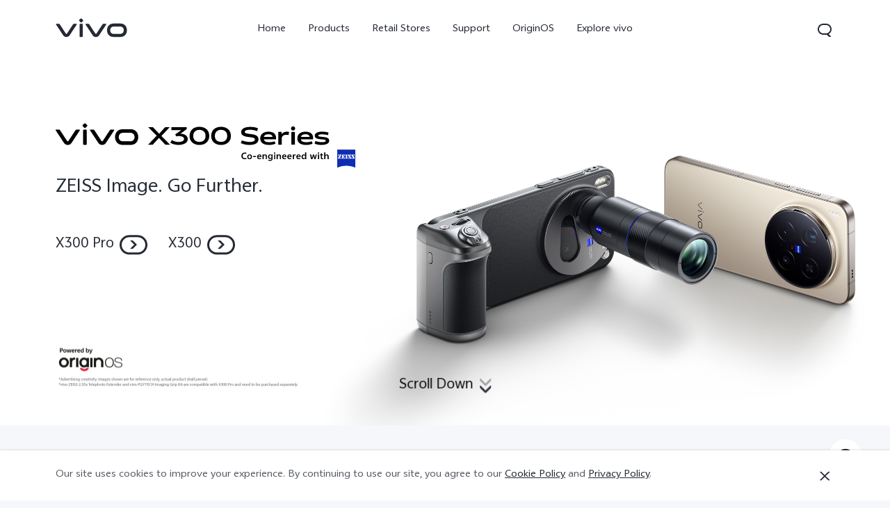

--- FILE ---
content_type: text/html;charset=utf-8
request_url: https://www.vivo.com/en?from=si
body_size: 60080
content:
<!DOCTYPE html><html  lang="en-US" class="extra-desktop-style"><head><meta charset="utf-8">
<meta name="viewport" content="width=device-width, initial-scale=1">
<title>vivo Official Site</title>
<style>
    @font-face {
        font-family: 'AvenirNext';
        src: url('//asia-exstatic.vivoglobal.com/static/font/AvenirNext/AvenirNextRegular_17c1dc8.eot'),url('//asia-exstatic.vivoglobal.com/static/font/AvenirNext/AvenirNextRegular_6b6dbe3.woff2') format('woff2'),url('//asia-exstatic.vivoglobal.com/static/font/AvenirNext/AvenirNextRegular_2d26b87.woff') format('woff'),url('//asia-exstatic.vivoglobal.com/static/font/AvenirNext/AvenirNextRegular_c99fe90.ttf') format('truetype'),url('//asia-exstatic.vivoglobal.com/static/font/AvenirNext/AvenirNextRegular_e7a17f8.svg') format('svg');
        font-weight: normal;
        font-style: normal;
    font-display: swap; }
    @font-face {
        font-family: 'WebRupee';
        src: url('//asia-exstatic.vivoglobal.com/static/font/currency/WebRupee.V2.0_b9b282e.eot'),url('//asia-exstatic.vivoglobal.com/static/font/currency/WebRupee.V2.0_5dc4203.woff2') format('woff2'),url('//asia-exstatic.vivoglobal.com/static/font/currency/WebRupee.V2.0_5bb128f.woff') format('woff'),url('//asia-exstatic.vivoglobal.com/static/font/currency/WebRupee.V2.0_388288f.ttf') format('truetype'),url('//asia-exstatic.vivoglobal.com/static/font/currency/WebRupee.V2.0_77414ca.svg') format('svg');
        font-weight: normal;
        font-style: normal;
    font-display: swap; }
            @font-face {
            font-family: 'ZAWGYI-ONE';
            src: url('//asia-exstatic.vivoglobal.com/static/font/mm/ZAWGYI-ONE_98623fd.eot'),url('//asia-exstatic.vivoglobal.com/static/font/mm/ZAWGYI-ONE_896f4d4.woff2') format('woff2'),url('//asia-exstatic.vivoglobal.com/static/font/mm/ZAWGYI-ONE_cbe1f40.woff') format('woff'),url('//asia-exstatic.vivoglobal.com/static/font/mm/ZAWGYI-ONE_1336fc8.ttf') format('truetype'),url('//asia-exstatic.vivoglobal.com/static/font/mm/ZAWGYI-ONE_723b08e.svg') format('svg');
            font-weight: normal;
            font-style: normal;
        font-display: swap; }
            @font-face {
                font-family: 'languageFont';
                src: url('https://asia-exstatic-vivofs.vivo.com/PSee2l50xoirPK7y/1717492985291/522357bd28b81adfed236642e3cf6e8a.eot') ,url('https://asia-exstatic-vivofs.vivo.com/PSee2l50xoirPK7y/1717493000962/e6df1127b32dfc87a37ea4689b92d86a.woff2') format('woff2'),url('https://asia-exstatic-vivofs.vivo.com/PSee2l50xoirPK7y/1717493007752/7dca61fdfc034381c958d511c9fec7a1.woff') format('woff'),url('https://asia-exstatic-vivofs.vivo.com/PSee2l50xoirPK7y/1717493028544/32f9508971c00016d9d8278a82231c3f.ttf') format('truetype'),url('https://asia-exstatic-vivofs.vivo.com/PSee2l50xoirPK7y/1717493021291/b3bf922fbd68ea4070caa48738a0f094.svg') format('svg');
                font-weight: normal;
                font-style: normal;
            font-display: swap; }
    .public *,
    .vep-public *,
    #vcm-v-consent-sdk * {
        font-family: "languageFont","AvenirNext","Microsoft YaHei",微软雅黑,"MicrosoftJhengHei",华文细黑,STHeiti,MingLiu,sans-serif,"WebRupee","ZAWGYI-ONE";
        
    }
</style>
<link rel="stylesheet" href>
<link rel="stylesheet" href="//asia-exstatic.vivoglobal.com/static/bus/common/css/vicon_28ffe74.css">
<link rel="stylesheet" href="//asia-exstatic.vivoglobal.com/static/bus/include/vep-new-global/dist/css/vivo_5f5d01f.css">
<link rel="stylesheet" href="https://portalstatic-ex.vivo.com/_nuxt/entry.k4lv3bNO.css" crossorigin>
<link rel="stylesheet" href="https://portalstatic-ex.vivo.com/_nuxt/default.RD8x3wiH.css" crossorigin>
<link rel="stylesheet" href="https://portalstatic-ex.vivo.com/_nuxt/index.CSmTaBT1.css" crossorigin>
<link rel="preload" as="font" type="font/woff2" href="//asia-exstatic.vivoglobal.com/static/font/AvenirNext/AvenirNextRegular_e7a17f8.svg" crossorigin="anonymous">
<link rel="preload" as="font" type="font/woff2" href="//asia-exstatic.vivoglobal.com/static/font/currency/WebRupee.V2.0_77414ca.svg" crossorigin="anonymous">
<link rel="preload" as="font" type="font/woff2" href="//asia-exstatic.vivoglobal.com/static/font/mm/ZAWGYI-ONE_723b08e.svg" crossorigin="anonymous">
<link rel="preload" as="font" type="font/woff2" href="https://asia-exstatic-vivofs.vivo.com/PSee2l50xoirPK7y/1717493021291/b3bf922fbd68ea4070caa48738a0f094.svg" crossorigin="anonymous">
<link rel="modulepreload" as="script" crossorigin href="https://portalstatic-ex.vivo.com/_nuxt/m8SgfuL9.js">
<link rel="modulepreload" as="script" crossorigin href="https://portalstatic-ex.vivo.com/_nuxt/OA3DcUL3.js">
<link rel="modulepreload" as="script" crossorigin href="https://portalstatic-ex.vivo.com/_nuxt/CqhhU1As.js">
<link rel="modulepreload" as="script" crossorigin href="https://portalstatic-ex.vivo.com/_nuxt/BCahIxTI.js">
<link rel="preload" as="fetch" fetchpriority="low" crossorigin="anonymous" href="https://portalstatic-ex.vivo.com/_nuxt/builds/meta/6f3f62e3-573b-469a-b613-2d900e1afcfd.json">
<link rel="dns-prefetch" href="//asia-exstatic.vivoglobal.com">
<link rel="dns-prefetch" href="//www.googletagmanager.com">
<link rel="dns-prefetch" href="//www.google-analytics.com">
<link rel="dns-prefetch" href="//asia-exstatic-vivofs.vivo.com">
<link rel="prefetch" as="image" type="image/x-icon" href="https://portalstatic-ex.vivo.com/_nuxt/favicon-iqoo.D8dd7MA_.ico">
<link rel="prefetch" as="image" type="image/png" href="https://portalstatic-ex.vivo.com/_nuxt/wechat.DfvKeLMW.png">
<link rel="prefetch" as="image" type="image/png" href="https://portalstatic-ex.vivo.com/_nuxt/miniProgram.B3JeGqpv.png">
<link rel="prefetch" as="image" type="image/svg+xml" href="https://portalstatic-ex.vivo.com/_nuxt/vivo-icons.tksFTeK5.svg">
<meta http-equiv="X-UA-Compatible" content="IE=Edge,chrome=1">
<meta name="format-detection" content="telephone=no,email=no">
<meta name="color-scheme" content="light dark">
<link rel="icon" type="image/x-icon" href="[data-uri]">
<meta name="facebook-domain-verification" content="0q2ryjis6o0fzvez07tvvutzgde34a">
<meta name="google-site-verification" content="E-7gZJW4cW6Cf7VJQpdOKF6gQ6mwyrfguXubRyJSW4M">
<meta name="keywords" content>
<meta name="description" content="Explore a wide range of vivo products including smartphones, earphones, accessories. Click now to find out about vivo X, V, Y, T Series phones and more about vivo！">
<meta name="robots" content>
<link rel="canonical" href="https://www.vivo.com/en">
<script type="module" src="https://portalstatic-ex.vivo.com/_nuxt/m8SgfuL9.js" crossorigin></script><script type="module">import.meta.url;import("_").catch(()=>1);(async function*(){})().next();if(location.protocol!="file:"){window.__vite_is_modern_browser=true}</script><script type="module">!function(){if(window.__vite_is_modern_browser)return;console.warn("vite: loading legacy chunks, syntax error above and the same error below should be ignored");var e=document.getElementById("vite-legacy-polyfill"),n=document.createElement("script");n.src=e.src,n.onload=function(){System.import(document.getElementById('vite-legacy-entry').getAttribute('data-src'))},document.body.appendChild(n)}();</script></head><body  class="ver-header-fixed veu-header-relative"><!--teleport start anchor--><!----><!--teleport anchor--><div id="__nuxt"><!--[--><header id="gw_header" class="new-head-wrap"><!----><div><div id="vivo-head-wrap"
    class="vep-public vep-head vep-new-header vep-responsive">

        <div class="vep-header-pc-box">
            <div class="vep-pc-nav-box">
                <div class="vep-pc-nav">
                    <p class="vep-pc-logo-box no-flip-over">
                            <a data-include-click-stat="cfrom=01|03|002|001&name=vivo" class="vep-pc-logo" href="//www.vivo.com/en" role="link" aria-label="vivo" name="content">
                                    <svg aria-hidden="true" width="104px" height="28px" viewBox="0 0 103 28" version="1.1" xmlns="http://www.w3.org/2000/svg" xmlns:xlink="http://www.w3.org/1999/xlink">
                                        <g id="海外一期" stroke="none" stroke-width="1" fill="none" fill-rule="evenodd">
                                            <g id="F14-PC-返回顶部Normal" transform="translate(-241.000000, -29.000000)">
                                                <g id="编组-6">
                                                    <g id="vivo" transform="translate(240.000000, 29.000000)">
                                                        <g id="vivo-LOGO" transform="translate(1.000000, 0.000000)" fill="#ffffff">
                                                            <path class="vep-pc-logo-path" d="M92.1201187,22.7773568 L83.3531521,22.7773568 C78.4247857,22.7773568 77.9864276,18.7356293 77.9864276,17.5007165 C77.9864276,16.2658037 78.4247857,12.2240763 83.3531521,12.2240763 L92.1201187,12.2240763 C97.0484851,12.2240763 97.4868432,16.2658037 97.4868432,17.5007165 C97.4868432,18.7356293 97.0484851,22.7773568 92.1201187,22.7773568 M92.1201187,7.77940186 L83.3531521,7.77940186 C74.2419976,7.77940186 73.4316287,15.2256518 73.4316287,17.5007165 C73.4316287,19.7759758 74.2419976,27.2222258 83.3531521,27.2222258 L92.1201187,27.2222258 C101.231468,27.2222258 102.041837,19.7759758 102.041837,17.5007165 C102.041837,15.2256518 101.231468,7.77940186 92.1201187,7.77940186" id="Fill-1"></path>
                                                            <path class="vep-pc-logo-path" d="M71.6722232,8.23532926 L68.8307758,8.23532926 C67.6137631,8.23532926 67.362967,8.44312615 66.8934784,9.13947923 C66.4241842,9.83602688 58.2963682,22.2443033 58.2963682,22.2443033 C58.0372058,22.6258479 57.7622835,22.7801391 57.4200413,22.7801391 C57.0779936,22.7801391 56.8028767,22.6258479 56.5437143,22.2443033 C56.5437143,22.2443033 48.4158983,9.83602688 47.9466042,9.13947923 C47.4771155,8.44312615 47.2263194,8.23532926 46.0095013,8.23532926 L43.1678593,8.23532926 C42.5139217,8.23532926 42.2146786,8.74664971 42.6257973,9.37101323 C43.0369161,9.99537674 52.3331032,24.1107786 52.3331032,24.1107786 C53.8394361,26.3265005 54.9449623,27.2222841 57.4200413,27.2222841 C59.8951202,27.2222841 61.0008409,26.3265005 62.5073684,24.1107786 C62.5073684,24.1107786 71.8031664,9.99537674 72.2142852,9.37101323 C72.6254039,8.74664971 72.3263554,8.23532926 71.6722232,8.23532926" id="Fill-4"></path>
                                                            <path class="vep-pc-logo-path" d="M33.9316764,9.43928657 C33.9316764,8.57716293 34.273335,8.2353098 35.1354586,8.2353098 L37.2832769,8.2353098 C38.1454005,8.2353098 38.4872537,8.57716293 38.4872537,9.43928657 L38.4872537,26.0182879 C38.4872537,26.8804115 38.1454005,27.2222647 37.2832769,27.2222647 L35.1354586,27.2222647 C34.273335,27.2222647 33.9316764,26.8804115 33.9316764,26.0182879 L33.9316764,9.43928657 Z" id="Fill-7"></path>
                                                            <path class="vep-pc-logo-path" d="M29.2512459,8.23532926 L26.4097985,8.23532926 C25.1925912,8.23532926 24.9417952,8.44312615 24.4723065,9.13947923 C24.0030124,9.83602688 15.8753909,22.2443033 15.8753909,22.2443033 C15.6160339,22.6256534 15.3411116,22.7801391 14.9988694,22.7801391 C14.6566271,22.7801391 14.3817048,22.6256534 14.1225424,22.2443033 C14.1225424,22.2443033 5.9947264,9.83602688 5.52543229,9.13947923 C5.05613818,8.44312615 4.80514754,8.23532926 3.5883294,8.23532926 L0.746492834,8.23532926 C0.0162852061,8.23532926 -0.206687867,8.74664971 0.204625463,9.37101323 C0.615744226,9.99537674 9.91193135,24.1107786 9.91193135,24.1107786 C11.4180697,26.3265005 12.5237904,27.2222841 14.9988694,27.2222841 C17.4741429,27.2222841 18.5796691,26.3265005 20.0861965,24.1107786 C20.0861965,24.1107786 29.3821891,9.99537674 29.7931133,9.37101323 C30.2044266,8.74664971 29.9814536,8.23532926 29.2512459,8.23532926" id="Fill-13"></path>
                                                            <path class="vep-pc-logo-path" d="M33.7359621,4.43800671 C33.0359123,3.73815144 33.0359123,3.18324812 33.7359621,2.48319828 L35.231983,0.987177377 C35.9318383,0.287127538 36.4869362,0.287127538 37.1867914,0.986982811 L38.6830069,2.48319828 C39.3828622,3.18324812 39.3828622,3.73815144 38.6830069,4.43800671 L37.1867914,5.93422218 C36.4869362,6.63427202 35.9318383,6.63427202 35.231983,5.93422218 L33.7359621,4.43800671 Z" id="Fill-10"></path>
                                                        </g>
                                                    </g>
                                                </g>
                                            </g>
                                        </g>
                                    </svg>
                            </a>
                    </p>
                    <div role="navigation" aria-label="Primary">
                        <ul class="vep-pc-nav-list" data-include-view-stat="cfrom=1002">
                                <li class="vep-pc-nav-item">
                                    <a aria-current="page" class="vep-pc-nav-link no-flip-over"
                                        href="https://www.vivo.com/en"
                                        data-nav-home
                                        data-include-click-stat="cfrom=01|03|002|003&name=Home&position=1"
                                    >Home</a>
                                </li>
                                <li class="vep-pc-nav-item">
                                    <a aria-current="page" class="vep-pc-nav-link no-flip-over pc-product-nav"
                                        href="https://www.vivo.com/en/products"
                                        data-nav-products
                                        data-include-click-stat="cfrom=01|03|002|003&name=Products&position=2"
                                    >Products</a>
                                        <button class="vicon-banner-arrow-down vep-pc-nav-submenu-trigger vep-pc-nav-product-submenu-trigger" aria-haspopup="true" aria-expanded="false" aria-controls="vepPcProductBox" aria-label="Products"></button>
                                </li>
                                <li class="vep-pc-nav-item">
                                    <a aria-current="page" class="vep-pc-nav-link no-flip-over"
                                        href="https://www.vivo.com/en/where-to-buy"
                                        data-nav-retailers
                                        data-include-click-stat="cfrom=01|03|002|003&name=Retail Stores&position=3"
                                    >Retail Stores</a>
                                </li>
                                <li class="vep-pc-nav-item">
                                    <a aria-current="page" class="vep-pc-nav-link no-flip-over"
                                        href="https://www.vivo.com/en/support"
                                        data-nav-support
                                        data-include-click-stat="cfrom=01|03|002|003&name=Support&position=4"
                                    >Support</a>
                                </li>
                                <li class="vep-pc-nav-item">
                                    <a aria-current="page" class="vep-pc-nav-link no-flip-over"
                                        href="https://www.vivo.com/en/originos"
                                        data-nav-home
                                        data-include-click-stat="cfrom=01|03|002|003&name=OriginOS&position=5"
                                    >OriginOS</a>
                                </li>
                                <li class="vep-pc-nav-item">
                                    <a aria-current="page" class="vep-pc-nav-link no-flip-over"
                                        href="https://www.vivo.com/en/about-vivo"
                                        data-nav-about-vivo
                                        data-include-click-stat="cfrom=01|03|002|003&name=Explore vivo&position=6"
                                    >Explore vivo</a>
                                </li>
                        </ul>
                    </div>
                        <p class="vep-pc-search-icon no-flip-over" role="button" tabindex="0" aria-label="Search" aria-haspopup="true" aria-expanded="false" aria-controls="vepPcSearchListDiv">
                            <svg aria-hidden="true" tabindex="-1" width="28px" height="28px" viewBox="0 0 28 28" version="1.1" xmlns="http://www.w3.org/2000/svg" xmlns:xlink="http://www.w3.org/1999/xlink">
                                <g id="搜索" stroke="none" stroke-width="1" fill="none" fill-rule="evenodd">
                                    <g id="编组-17">
                                        <path d="M16,5 C20.418278,5 24,8.581722 24,13 C24,16.0803917 22.2590043,18.7541521 19.7073223,20.0909719 L23.0905984,23.3102362 C23.2506305,23.4625276 23.2569056,23.7157158 23.1046142,23.875748 C23.0291106,23.9550893 22.9243759,24 22.8148504,24 L20.6539141,24 C20.3972737,24 20.150457,23.9013297 19.9645442,23.7244095 L17.0320536,20.9340435 C16.6941842,20.9775607 16.3497126,21 16,21 L12,21 C7.581722,21 4,17.418278 4,13 C4,8.581722 7.581722,5 12,5 L16,5 Z M16,7 L12,7 C8.6862915,7 6,9.6862915 6,13 C6,16.3137085 8.6862915,19 12,19 L16,19 C19.3137085,19 22,16.3137085 22,13 C22,9.6862915 19.3137085,7 16,7 Z" id="形状结合" fill="#242933" fill-rule="nonzero"></path>
                                    </g>
                                </g>
                            </svg>
                        </p>
                        <div id="vepPcSearchListDiv" class="vep-pc-search-list" role="dialog" aria-hidden="true" tabindex="-1">
                            <button class="vep-pc-search-close-icon vicon-bar-close" tabindex="-1" aria-label="Close"></button>
                            <div class="vep-pc-search-content">
                                <div>
                                    <input class="vep-pc-search-input vep-input-placeholder vep-line-hidden no-flip-over" type="search" tabindex="-1" aria-label="Search" aria-controls="vepPcSearchList">
                                    <i class="vep-pc-search-input-line" tabindex="-1"></i>
                                </div>
                                <div class="vep-pc-search-hot-list"></div>
                                <ul class="vep-pc-search-classification-list" role="region" id="vepPcSearchList" aria-live="polite"></ul>
                            </div>
                            <button class="vep-pc-search-aria-btn" role="button" tabindex="-1" aria-label="Search"></button>
                        </div>
                </div>
            </div>
                <div class="vep-pc-search-shade-box"></div>
                    <div class="sub-nav-wrap">
                        <div class="vep-pc-product-shade-box"></div>
                        <div id="vepPcProductBox" class="vep-pc-product-box" aria-hidden="true">
                            <div class="vep-pc-product-content">
                                <ul class="vep-pc-product-list">
                                        <li class="vep-pc-product-item">
                                            <a href="https://www.vivo.com/en/products/x200-fe" data-include-click-stat="cfrom=01|03|002|002&position=1" tabindex="-1">
                                                <div class="vep-pc-product-image-list vp-head-product-img-5 no-flip-over" aria-hidden="true">
                                                        <div class="vep-pc-product-image-box vp-head-product-img-5-5">
                                                            <img class="vep-pc-product-image-item" src="[data-uri]" data-src="https://asia-exstatic-vivofs.vivo.com/PSee2l50xoirPK7y/1755053029614/08da10ec8680fde1a6851aa9c18f5f74.png" alt="X200 FE">
                                                        </div>
                                                        <div class="vep-pc-product-image-box vp-head-product-img-5-4">
                                                            <img class="vep-pc-product-image-item" src="[data-uri]" data-src="https://asia-exstatic-vivofs.vivo.com/PSee2l50xoirPK7y/1755053034085/614ccb87dcd3239e85028d424f53d566.png" alt="X200 FE">
                                                        </div>
                                                        <div class="vep-pc-product-image-box vp-head-product-img-5-3">
                                                            <img class="vep-pc-product-image-item" src="[data-uri]" data-src="https://asia-exstatic-vivofs.vivo.com/PSee2l50xoirPK7y/1755053038061/521517f3704c586e32367e15fdd4750d.png" alt="X200 FE">
                                                        </div>
                                                        <div class="vep-pc-product-image-box vp-head-product-img-5-2">
                                                            <img class="vep-pc-product-image-item" src="[data-uri]" data-src="https://asia-exstatic-vivofs.vivo.com/PSee2l50xoirPK7y/1755053042050/8cfcb21a1d2d0369ad308df08ef2efae.png" alt="X200 FE">
                                                        </div>
                                                        <div class="vep-pc-product-image-box vp-head-product-img-5-1">
                                                            <img class="vep-pc-product-image-item" src="[data-uri]" data-src="https://asia-exstatic-vivofs.vivo.com/PSee2l50xoirPK7y/1755053049310/4f187787cb10cf176501e6b9b2843dd5.png" alt="X200 FE">
                                                        </div>
                                                </div>
                                                <div class="vep-pc-product-title-box">
                                                    <p class="vep-pc-product-title vep-line-hidden no-flip-over" translate="no">X200 FE</p>
                                                        <span class="vep-pc-product-new no-flip-over">new</span>
                                                </div>
                                            </a>
                                        </li>
                                        <li class="vep-pc-product-item">
                                            <a href="https://www.vivo.com/en/products/x200-pro" data-include-click-stat="cfrom=01|03|002|002&position=2" tabindex="-1">
                                                <div class="vep-pc-product-image-list vp-head-product-img-4 no-flip-over" aria-hidden="true">
                                                        <div class="vep-pc-product-image-box vp-head-product-img-4-4">
                                                            <img class="vep-pc-product-image-item" src="[data-uri]" data-src="https://asia-exstatic-vivofs.vivo.com/PSee2l50xoirPK7y/1740478524253/a4dac6af710c541803b1ab533d221b4f.png" alt="X200 Pro">
                                                        </div>
                                                        <div class="vep-pc-product-image-box vp-head-product-img-4-3">
                                                            <img class="vep-pc-product-image-item" src="[data-uri]" data-src="https://asia-exstatic-vivofs.vivo.com/PSee2l50xoirPK7y/1740478528457/901cefcfff3b6fb9b3739fecc90c796a.png" alt="X200 Pro">
                                                        </div>
                                                        <div class="vep-pc-product-image-box vp-head-product-img-4-2">
                                                            <img class="vep-pc-product-image-item" src="[data-uri]" data-src="https://asia-exstatic-vivofs.vivo.com/PSee2l50xoirPK7y/1740478532659/b25d4fecd3f8a81d08d2a2ad0bd49adb.png" alt="X200 Pro">
                                                        </div>
                                                        <div class="vep-pc-product-image-box vp-head-product-img-4-1">
                                                            <img class="vep-pc-product-image-item" src="[data-uri]" data-src="https://asia-exstatic-vivofs.vivo.com/PSee2l50xoirPK7y/1740478537424/6dfcd4ccbdadaf9ec76bc86444195d7e.png" alt="X200 Pro">
                                                        </div>
                                                </div>
                                                <div class="vep-pc-product-title-box">
                                                    <p class="vep-pc-product-title vep-line-hidden no-flip-over" translate="no">X200 Pro</p>
                                                        <span class="vep-pc-product-new no-flip-over">new</span>
                                                </div>
                                            </a>
                                        </li>
                                        <li class="vep-pc-product-item">
                                            <a href="https://www.vivo.com/en/products/x200" data-include-click-stat="cfrom=01|03|002|002&position=3" tabindex="-1">
                                                <div class="vep-pc-product-image-list vp-head-product-img-5 no-flip-over" aria-hidden="true">
                                                        <div class="vep-pc-product-image-box vp-head-product-img-5-5">
                                                            <img class="vep-pc-product-image-item" src="[data-uri]" data-src="https://asia-exstatic-vivofs.vivo.com/PSee2l50xoirPK7y/1740478567559/1342e5c528e002e7c89e900be2ed2595.png" alt="X200">
                                                        </div>
                                                        <div class="vep-pc-product-image-box vp-head-product-img-5-4">
                                                            <img class="vep-pc-product-image-item" src="[data-uri]" data-src="https://asia-exstatic-vivofs.vivo.com/PSee2l50xoirPK7y/1740478603636/b02b77061b9169e584101fc1856e8041.png" alt="X200">
                                                        </div>
                                                        <div class="vep-pc-product-image-box vp-head-product-img-5-3">
                                                            <img class="vep-pc-product-image-item" src="[data-uri]" data-src="https://asia-exstatic-vivofs.vivo.com/PSee2l50xoirPK7y/1740478607997/6965ee1cd6b1bb427dba7583bcdb7342.png" alt="X200">
                                                        </div>
                                                        <div class="vep-pc-product-image-box vp-head-product-img-5-2">
                                                            <img class="vep-pc-product-image-item" src="[data-uri]" data-src="https://asia-exstatic-vivofs.vivo.com/PSee2l50xoirPK7y/1740478621577/150ddea18e9a7bb310be0d37adfcdfe4.png" alt="X200">
                                                        </div>
                                                        <div class="vep-pc-product-image-box vp-head-product-img-5-1">
                                                            <img class="vep-pc-product-image-item" src="[data-uri]" data-src="https://asia-exstatic-vivofs.vivo.com/PSee2l50xoirPK7y/1740478626403/e0132a7bb26e9ca6c3520c08fbfd09da.png" alt="X200">
                                                        </div>
                                                </div>
                                                <div class="vep-pc-product-title-box">
                                                    <p class="vep-pc-product-title vep-line-hidden no-flip-over" translate="no">X200</p>
                                                        <span class="vep-pc-product-new no-flip-over">new</span>
                                                </div>
                                            </a>
                                        </li>
                                        <li class="vep-pc-product-item">
                                            <a href="https://www.vivo.com/en/products/v50" data-include-click-stat="cfrom=01|03|002|002&position=4" tabindex="-1">
                                                <div class="vep-pc-product-image-list vp-head-product-img-5 no-flip-over" aria-hidden="true">
                                                        <div class="vep-pc-product-image-box vp-head-product-img-5-5">
                                                            <img class="vep-pc-product-image-item" src="[data-uri]" data-src="https://asia-exstatic-vivofs.vivo.com/PSee2l50xoirPK7y/1740649040648/849c116212f4c7c3b9b18266b0f62577.png" alt="V50">
                                                        </div>
                                                        <div class="vep-pc-product-image-box vp-head-product-img-5-4">
                                                            <img class="vep-pc-product-image-item" src="[data-uri]" data-src="https://asia-exstatic-vivofs.vivo.com/PSee2l50xoirPK7y/1740649044508/23e7aa4dbf520d4bea9785020d36bb51.png" alt="V50">
                                                        </div>
                                                        <div class="vep-pc-product-image-box vp-head-product-img-5-3">
                                                            <img class="vep-pc-product-image-item" src="[data-uri]" data-src="https://asia-exstatic-vivofs.vivo.com/PSee2l50xoirPK7y/1740649052511/67204bdb69a144711642420cecf49cdb.png" alt="V50">
                                                        </div>
                                                        <div class="vep-pc-product-image-box vp-head-product-img-5-2">
                                                            <img class="vep-pc-product-image-item" src="[data-uri]" data-src="https://asia-exstatic-vivofs.vivo.com/PSee2l50xoirPK7y/1740649056626/6453cc25fdc41650c80ce0fb9a530886.png" alt="V50">
                                                        </div>
                                                        <div class="vep-pc-product-image-box vp-head-product-img-5-1">
                                                            <img class="vep-pc-product-image-item" src="[data-uri]" data-src="https://asia-exstatic-vivofs.vivo.com/PSee2l50xoirPK7y/1740649062036/d08eeccc93d0c106c7f0c8e72e79a484.png" alt="V50">
                                                        </div>
                                                </div>
                                                <div class="vep-pc-product-title-box">
                                                    <p class="vep-pc-product-title vep-line-hidden no-flip-over" translate="no">V50</p>
                                                        <span class="vep-pc-product-new no-flip-over">new</span>
                                                </div>
                                            </a>
                                        </li>
                                        <li class="vep-pc-product-item">
                                            <a href="https://www.vivo.com/en/products/y200-5g" data-include-click-stat="cfrom=01|03|002|002&position=5" tabindex="-1">
                                                <div class="vep-pc-product-image-list vp-head-product-img-4 no-flip-over" aria-hidden="true">
                                                        <div class="vep-pc-product-image-box vp-head-product-img-4-4">
                                                            <img class="vep-pc-product-image-item" src="[data-uri]" data-src="https://asia-exstatic-vivofs.vivo.com/PSee2l50xoirPK7y/1732704255135/f041975d9e8095866ff5007b81e32b35.png" alt="Y200 5G">
                                                        </div>
                                                        <div class="vep-pc-product-image-box vp-head-product-img-4-3">
                                                            <img class="vep-pc-product-image-item" src="[data-uri]" data-src="https://asia-exstatic-vivofs.vivo.com/PSee2l50xoirPK7y/1732704262542/9c078669a7eafeb22c938256cf20b2b0.png" alt="Y200 5G">
                                                        </div>
                                                        <div class="vep-pc-product-image-box vp-head-product-img-4-2">
                                                            <img class="vep-pc-product-image-item" src="[data-uri]" data-src="https://asia-exstatic-vivofs.vivo.com/PSee2l50xoirPK7y/1732704266180/c203685c4f12805c8c5ef37a32ef937d.png" alt="Y200 5G">
                                                        </div>
                                                        <div class="vep-pc-product-image-box vp-head-product-img-4-1">
                                                            <img class="vep-pc-product-image-item" src="[data-uri]" data-src="https://asia-exstatic-vivofs.vivo.com/PSee2l50xoirPK7y/1732704270895/99194a5d06bc2b8d6ff574fedff96d8c.png" alt="Y200 5G">
                                                        </div>
                                                </div>
                                                <div class="vep-pc-product-title-box">
                                                    <p class="vep-pc-product-title vep-line-hidden no-flip-over" translate="no">Y200 5G</p>
                                                </div>
                                            </a>
                                        </li>
                                </ul>
                            </div>
                            <div class="vep-pc-product-button-list">
                                <button class="vep-pc-product-left vicon-left-arrow" tabindex="-1" aria-label="Scroll left"></button>
                                    <div class="vep-pc-product-button-box">
                                            <a class="vep-pc-product-button pc-product-entrance" href="https://www.vivo.com/en/products" data-include-click-stat="cfrom=01|03|002|027&element_name=All Models" tabindex="-1">
                                                <i class="vep-pc-product-button-icon no-flip-over vicon-all-models" aria-hidden="true"></i>
                                                <span class="vep-pc-product-button-text no-flip-over">All Models</span>
                                            </a>
                                            <p class="vep-pc-product-button-line" aria-hidden="true">
                                                <i class="pc-button-line"></i>
                                            </p>
                                            <a class="vep-pc-product-button pc-model-entrance" href="https://www.vivo.com/en/product/productCompare" data-include-click-stat="cfrom=01|03|002|027&element_name=Compare Models" tabindex="-1">
                                                <i class="vep-pc-product-button-icon no-flip-over vicon-comparison" aria-hidden="true"></i>
                                                <span class="vep-pc-product-button-text no-flip-over">Compare Models</span>
                                            </a>
                                    </div>
                                <button class="vep-pc-product-right pc-button-click vicon-right-arrow" tabindex="-1" aria-label="Scroll right"></button>
                            </div>
                        </div>
                    </div>
        </div>
        <div class="vep-header-wap-box">
<div class="vep-head-download common-header-suspended ">
    <div class="vep-head-download-click">
        <div class="vep-head-download-icon no-flip-over">
            <img class="vep-head-download-brand" src="" alt="">
        </div>
        <div class="vep-head-download-content">
            <p class="vep-head-download-title no-flip-over"></p>
            <p class="vep-head-download-desc no-flip-over"></p>
        </div>
        <div class="vep-head-download-button">
            <div class="vep-head-download-button-text no-flip-over"></div>
        </div>
    </div>
    <span class="vep-head-download-close"></span>
</div>
<script id="vepHeadDownloadScript" type="text/javascript">
    var vepHeaderFloat = {
        isAuto: '',
        jumpUrl: '',
        fwShowSwitch: '1',
        target: 'exvivoportal',
        fwUa: '',
        needDeeplink: '',
        deeplinkUrl: '',
        brandMark: 'vivo',
        countryCode: 'en',
        inPcSpace: '1'
    }
    const downText = ''
    if(downText.length>5){
        document.querySelector('.vep-head-download-button-text.no-flip-over').classList.add('fs10')
    }
</script>            <div class="vep-wap-bar-box">
                <div class="vep-wap-bar">
                    <div class="vep-wap-bar-icon wap-list-close vicon-bar-close" role="button" tabindex="0" aria-label="close menu"></div>
                    <div class="vep-wap-bar-icon wap-list-open wap-bar-icon-show" role="button" tabindex="0" aria-label="open menu" data-include-click-stat="cfrom=1002">
                        <svg aria-hidden="true" width="24px" height="24px" viewBox="0 0 24 24" version="1.1" xmlns="http://www.w3.org/2000/svg" xmlns:xlink="http://www.w3.org/1999/xlink">
                            <g id="更多" stroke="none" stroke-width="1" fill="none" fill-rule="evenodd">
                                <g id="编组-40">
                                    <path d="M20.5,17 C20.7761424,17 21,17.2238576 21,17.5 L21,18.5 C21,18.7761424 20.7761424,19 20.5,19 L3.5,19 C3.22385763,19 3,18.7761424 3,18.5 L3,17.5 C3,17.2238576 3.22385763,17 3.5,17 L20.5,17 Z M20.5,11 C20.7761424,11 21,11.2238576 21,11.5 L21,12.5 C21,12.7761424 20.7761424,13 20.5,13 L3.5,13 C3.22385763,13 3,12.7761424 3,12.5 L3,11.5 C3,11.2238576 3.22385763,11 3.5,11 L20.5,11 Z M20.5,5 C20.7761424,5 21,5.22385763 21,5.5 L21,6.5 C21,6.77614237 20.7761424,7 20.5,7 L3.5,7 C3.22385763,7 3,6.77614237 3,6.5 L3,5.5 C3,5.22385763 3.22385763,5 3.5,5 L20.5,5 Z" id="形状结合" fill="#242933"></path>
                                </g>
                            </g>
                        </svg>
                    </div>
                    <div class="vep-wap-logo-box">
                            <a data-include-click-stat="cfrom=01|03|002|001&name=vivo" class="vep-wap-logo no-flip-over" href="//www.vivo.com/en">
                                    <svg aria-hidden="true" width="72px" height="24px" viewBox="0 0 103 28" version="1.1" xmlns="http://www.w3.org/2000/svg" xmlns:xlink="http://www.w3.org/1999/xlink">
                                        <g id="海外一期" stroke="none" stroke-width="1" fill="none" fill-rule="evenodd">
                                            <g id="F14-PC-返回顶部Normal" transform="translate(-241.000000, -29.000000)">
                                                <g id="编组-6">
                                                    <g id="vivo" transform="translate(240.000000, 29.000000)">
                                                        <g id="vivo-LOGO" transform="translate(1.000000, 0.000000)" fill="#ffffff">
                                                            <path class="vep-wap-logo-path" d="M92.1201187,22.7773568 L83.3531521,22.7773568 C78.4247857,22.7773568 77.9864276,18.7356293 77.9864276,17.5007165 C77.9864276,16.2658037 78.4247857,12.2240763 83.3531521,12.2240763 L92.1201187,12.2240763 C97.0484851,12.2240763 97.4868432,16.2658037 97.4868432,17.5007165 C97.4868432,18.7356293 97.0484851,22.7773568 92.1201187,22.7773568 M92.1201187,7.77940186 L83.3531521,7.77940186 C74.2419976,7.77940186 73.4316287,15.2256518 73.4316287,17.5007165 C73.4316287,19.7759758 74.2419976,27.2222258 83.3531521,27.2222258 L92.1201187,27.2222258 C101.231468,27.2222258 102.041837,19.7759758 102.041837,17.5007165 C102.041837,15.2256518 101.231468,7.77940186 92.1201187,7.77940186" id="Fill-1"></path>
                                                            <path class="vep-wap-logo-path" d="M71.6722232,8.23532926 L68.8307758,8.23532926 C67.6137631,8.23532926 67.362967,8.44312615 66.8934784,9.13947923 C66.4241842,9.83602688 58.2963682,22.2443033 58.2963682,22.2443033 C58.0372058,22.6258479 57.7622835,22.7801391 57.4200413,22.7801391 C57.0779936,22.7801391 56.8028767,22.6258479 56.5437143,22.2443033 C56.5437143,22.2443033 48.4158983,9.83602688 47.9466042,9.13947923 C47.4771155,8.44312615 47.2263194,8.23532926 46.0095013,8.23532926 L43.1678593,8.23532926 C42.5139217,8.23532926 42.2146786,8.74664971 42.6257973,9.37101323 C43.0369161,9.99537674 52.3331032,24.1107786 52.3331032,24.1107786 C53.8394361,26.3265005 54.9449623,27.2222841 57.4200413,27.2222841 C59.8951202,27.2222841 61.0008409,26.3265005 62.5073684,24.1107786 C62.5073684,24.1107786 71.8031664,9.99537674 72.2142852,9.37101323 C72.6254039,8.74664971 72.3263554,8.23532926 71.6722232,8.23532926" id="Fill-4"></path>
                                                            <path class="vep-wap-logo-path" d="M33.9316764,9.43928657 C33.9316764,8.57716293 34.273335,8.2353098 35.1354586,8.2353098 L37.2832769,8.2353098 C38.1454005,8.2353098 38.4872537,8.57716293 38.4872537,9.43928657 L38.4872537,26.0182879 C38.4872537,26.8804115 38.1454005,27.2222647 37.2832769,27.2222647 L35.1354586,27.2222647 C34.273335,27.2222647 33.9316764,26.8804115 33.9316764,26.0182879 L33.9316764,9.43928657 Z" id="Fill-7"></path>
                                                            <path class="vep-wap-logo-path" d="M29.2512459,8.23532926 L26.4097985,8.23532926 C25.1925912,8.23532926 24.9417952,8.44312615 24.4723065,9.13947923 C24.0030124,9.83602688 15.8753909,22.2443033 15.8753909,22.2443033 C15.6160339,22.6256534 15.3411116,22.7801391 14.9988694,22.7801391 C14.6566271,22.7801391 14.3817048,22.6256534 14.1225424,22.2443033 C14.1225424,22.2443033 5.9947264,9.83602688 5.52543229,9.13947923 C5.05613818,8.44312615 4.80514754,8.23532926 3.5883294,8.23532926 L0.746492834,8.23532926 C0.0162852061,8.23532926 -0.206687867,8.74664971 0.204625463,9.37101323 C0.615744226,9.99537674 9.91193135,24.1107786 9.91193135,24.1107786 C11.4180697,26.3265005 12.5237904,27.2222841 14.9988694,27.2222841 C17.4741429,27.2222841 18.5796691,26.3265005 20.0861965,24.1107786 C20.0861965,24.1107786 29.3821891,9.99537674 29.7931133,9.37101323 C30.2044266,8.74664971 29.9814536,8.23532926 29.2512459,8.23532926" id="Fill-13"></path>
                                                            <path class="vep-wap-logo-path" d="M33.7359621,4.43800671 C33.0359123,3.73815144 33.0359123,3.18324812 33.7359621,2.48319828 L35.231983,0.987177377 C35.9318383,0.287127538 36.4869362,0.287127538 37.1867914,0.986982811 L38.6830069,2.48319828 C39.3828622,3.18324812 39.3828622,3.73815144 38.6830069,4.43800671 L37.1867914,5.93422218 C36.4869362,6.63427202 35.9318383,6.63427202 35.231983,5.93422218 L33.7359621,4.43800671 Z" id="Fill-10"></path>
                                                        </g>
                                                    </g>
                                                </g>
                                            </g>
                                        </g>
                                    </svg>
                            </a>
                    </div>
                        <div class="vep-wap-search-icon no-flip-over" role="button" tabindex="0" aria-label="search">
                            <svg aria-hidden="true" width="24px" height="24px" viewBox="0 0 28 28" version="1.1" xmlns="http://www.w3.org/2000/svg" xmlns:xlink="http://www.w3.org/1999/xlink">
                                <g id="搜索" stroke="none" stroke-width="1" fill="none" fill-rule="evenodd">
                                    <g id="编组-17">
                                        <path d="M16,5 C20.418278,5 24,8.581722 24,13 C24,16.0803917 22.2590043,18.7541521 19.7073223,20.0909719 L23.0905984,23.3102362 C23.2506305,23.4625276 23.2569056,23.7157158 23.1046142,23.875748 C23.0291106,23.9550893 22.9243759,24 22.8148504,24 L20.6539141,24 C20.3972737,24 20.150457,23.9013297 19.9645442,23.7244095 L17.0320536,20.9340435 C16.6941842,20.9775607 16.3497126,21 16,21 L12,21 C7.581722,21 4,17.418278 4,13 C4,8.581722 7.581722,5 12,5 L16,5 Z M16,7 L12,7 C8.6862915,7 6,9.6862915 6,13 C6,16.3137085 8.6862915,19 12,19 L16,19 C19.3137085,19 22,16.3137085 22,13 C22,9.6862915 19.3137085,7 16,7 Z" id="形状结合" fill="#242933" fill-rule="nonzero"></path>
                                    </g>
                                </g>
                            </svg>
                        </div>
                </div>
            </div>
            <div class="vep-wap-shade-box"></div>
            <div class="vep-wap-nav-box" aria-hidden="true">
                <div class="vep-wap-nav">
                    <ul class="vep-wap-nav-list">
                            <li class="vep-wap-nav-item
                                "
                                aria-expanded="false">
                                    <a class="vep-wap-nav-link"
                                         href="https://www.vivo.com/en" data-nav-home
                                        data-include-click-stat="cfrom=01|03|002|003&name=Home&position=1"
                                    >
                                        <span class="no-flip-over">Home</span>
                                        <i class="vep-wap-nav-icon vicon-right-arrow"></i>
                                    </a>
                            </li>
                            <li class="vep-wap-nav-item
                                 vep-wap-product-click-wrap"
                                aria-expanded="false">
                                    <a class="vep-wap-nav-link wap-product-nav" 
                                        href="#" role="menu" aria-expanded="false" aria-label="Products"
                                        data-include-click-stat="cfrom=01|03|002|003&name=Products&position=2">
                                        <span class="no-flip-over">Products</span>
                                        <i class="vep-wap-nav-icon vicon-unfold"></i>
                                    </a>
                                    <div class="vep-wap-product-box" aria-hidden="true">
                                        <div class="vep-wap-product">
                                            <div class="vep-wap-product-content">
                                                <ul class="vep-wap-product-list">
                                                        <li class="vep-wap-product-item">
                                                            <a href="https://www.vivo.com/en/products/x200-fe" data-include-click-stat="cfrom=01|03|002|002&position=1">
                                                                <div class="vep-wap-product-image-box no-flip-over">
                                                                    <img class="vep-wap-product-image" src="[data-uri]" data-src="https://asia-exstatic-vivofs.vivo.com/PSee2l50xoirPK7y/1755053008647/e5c97f0f3de2000584a7a4533d510a45.png" alt="X200 FE">
                                                                </div>
                                                                <div class="vep-wap-product-title-box">
                                                                    <p class="vep-wap-product-title vep-line-hidden no-flip-over">X200 FE</p>
                                                                        <span class="vep-wap-product-new no-flip-over">new</span>
                                                                </div>
                                                            </a>
                                                        </li>
                                                        <li class="vep-wap-product-item">
                                                            <a href="https://www.vivo.com/en/products/x200-pro" data-include-click-stat="cfrom=01|03|002|002&position=2">
                                                                <div class="vep-wap-product-image-box no-flip-over">
                                                                    <img class="vep-wap-product-image" src="[data-uri]" data-src="https://asia-exstatic-vivofs.vivo.com/PSee2l50xoirPK7y/1740478541880/e4b502e11cc2436539c238bb0c2a125c.png" alt="X200 Pro">
                                                                </div>
                                                                <div class="vep-wap-product-title-box">
                                                                    <p class="vep-wap-product-title vep-line-hidden no-flip-over">X200 Pro</p>
                                                                        <span class="vep-wap-product-new no-flip-over">new</span>
                                                                </div>
                                                            </a>
                                                        </li>
                                                        <li class="vep-wap-product-item">
                                                            <a href="https://www.vivo.com/en/products/x200" data-include-click-stat="cfrom=01|03|002|002&position=3">
                                                                <div class="vep-wap-product-image-box no-flip-over">
                                                                    <img class="vep-wap-product-image" src="[data-uri]" data-src="https://asia-exstatic-vivofs.vivo.com/PSee2l50xoirPK7y/1732704190427/c39a4668becc954bac048375418cacc9.png" alt="X200">
                                                                </div>
                                                                <div class="vep-wap-product-title-box">
                                                                    <p class="vep-wap-product-title vep-line-hidden no-flip-over">X200</p>
                                                                        <span class="vep-wap-product-new no-flip-over">new</span>
                                                                </div>
                                                            </a>
                                                        </li>
                                                        <li class="vep-wap-product-item">
                                                            <a href="https://www.vivo.com/en/products/v50" data-include-click-stat="cfrom=01|03|002|002&position=4">
                                                                <div class="vep-wap-product-image-box no-flip-over">
                                                                    <img class="vep-wap-product-image" src="[data-uri]" data-src="https://asia-exstatic-vivofs.vivo.com/PSee2l50xoirPK7y/1740649066130/5453732077f17383e388c2b70533fdee.png" alt="V50">
                                                                </div>
                                                                <div class="vep-wap-product-title-box">
                                                                    <p class="vep-wap-product-title vep-line-hidden no-flip-over">V50</p>
                                                                        <span class="vep-wap-product-new no-flip-over">new</span>
                                                                </div>
                                                            </a>
                                                        </li>
                                                        <li class="vep-wap-product-item">
                                                            <a href="https://www.vivo.com/en/products/y200-5g" data-include-click-stat="cfrom=01|03|002|002&position=5">
                                                                <div class="vep-wap-product-image-box no-flip-over">
                                                                    <img class="vep-wap-product-image" src="[data-uri]" data-src="https://asia-exstatic-vivofs.vivo.com/PSee2l50xoirPK7y/1732704276023/cbabf118a4d4102c091718450a2b680f.png" alt="Y200 5G">
                                                                </div>
                                                                <div class="vep-wap-product-title-box">
                                                                    <p class="vep-wap-product-title vep-line-hidden no-flip-over">Y200 5G</p>
                                                                </div>
                                                            </a>
                                                        </li>
                                                </ul>
                                            </div>
                                            <div class="vep-wap-product-button-list">
                                                <div class="vep-wap-product-left vicon-left-arrow"></div>
                                                    <div class="vep-wap-product-button-box">
                                                            <a class="vep-wap-product-button wap-product-entrance" href="https://www.vivo.com/en/products" data-include-click-stat="cfrom=01|03|002|027&element_name=All Models">
                                                                <i class="vep-wap-product-button-icon no-flip-over vicon-all-models"></i>
                                                                <span class="vep-wap-product-button-text no-flip-over">All Models</span>
                                                            </a>
                                                            <p class="vep-wap-product-button-line">
                                                                <i class="wap-button-line"></i>
                                                            </p>
                                                            <a class="vep-wap-product-button wap-model-entrance" href="https://www.vivo.com/en/product/productCompare" data-include-click-stat="cfrom=01|03|002|027&element_name=Compare Models">
                                                                <i class="vep-wap-product-button-icon no-flip-over vicon-comparison"></i>
                                                                <span class="vep-wap-product-button-text no-flip-over">Compare Models</span>
                                                            </a>
                                                    </div>
                                                <div class="vep-wap-product-right wap-button-click vicon-right-arrow"></div>
                                            </div>
                                        </div>
                                    </div>
                            </li>
                            <li class="vep-wap-nav-item
                                "
                                aria-expanded="false">
                                    <a class="vep-wap-nav-link"
                                         href="https://www.vivo.com/en/where-to-buy" data-nav-retailers
                                        data-include-click-stat="cfrom=01|03|002|003&name=Retail Stores&position=3"
                                    >
                                        <span class="no-flip-over">Retail Stores</span>
                                        <i class="vep-wap-nav-icon vicon-right-arrow"></i>
                                    </a>
                            </li>
                            <li class="vep-wap-nav-item
                                "
                                aria-expanded="false">
                                    <a class="vep-wap-nav-link"
                                         href="https://www.vivo.com/en/support" data-nav-support
                                        data-include-click-stat="cfrom=01|03|002|003&name=Support&position=4"
                                    >
                                        <span class="no-flip-over">Support</span>
                                        <i class="vep-wap-nav-icon vicon-right-arrow"></i>
                                    </a>
                            </li>
                            <li class="vep-wap-nav-item
                                "
                                aria-expanded="false">
                                    <a class="vep-wap-nav-link"
                                         href="https://www.vivo.com/en/originos" data-nav-home
                                        data-include-click-stat="cfrom=01|03|002|003&name=OriginOS&position=5"
                                    >
                                        <span class="no-flip-over">OriginOS</span>
                                        <i class="vep-wap-nav-icon vicon-right-arrow"></i>
                                    </a>
                            </li>
                            <li class="vep-wap-nav-item
                                "
                                aria-expanded="false">
                                    <a class="vep-wap-nav-link"
                                         href="https://www.vivo.com/en/about-vivo" data-nav-about-vivo
                                        data-include-click-stat="cfrom=01|03|002|003&name=Explore vivo&position=6"
                                    >
                                        <span class="no-flip-over">Explore vivo</span>
                                        <i class="vep-wap-nav-icon vicon-right-arrow"></i>
                                    </a>
                            </li>
                    </ul>

                        <div class="vep-wap-region">
                            <a class="vep-wap-region-link" href="//www.vivo.com/en/index/ipredirection" data-include-click-stat="cfrom=1535">
                                <i class="vep-wap-region-icon vicon-region-switching"></i>
                                <span class="vep-wap-region-text no-flip-over">Global | Select country/region</span>
                            </a>
                        </div>
                </div>
            </div>
                <div class="vep-wap-search-list" aria-hidden="true" tabindex="-1">
                    <div class="vep-wap-search-content">
                        <div class="vep-wap-search-box">
                            <input type="text" class="vep-wap-search-input vep-input-placeholder vep-line-hidden no-flip-over">
                            <i class="vep-wap-search-input-line"></i>
                            <a class="vep-wap-search-input-icon vicon-new-search no-flip-over"></a>
                            <i class="vep-wap-search-close-icon vicon-bar-close"></i>
                        </div>
                        <div class="vep-wap-search-hot-list"></div>
                        <ul class="vep-wap-search-classification-list"></ul>
                    </div>
                </div>
        </div>
</div></div></header><main><!--[--><div id="main" class="public banner-wrap" data-v-ead2600c><div class="home-banner-large" data-v-ead2600c data-v-59d73738><!--[--><a href="https://www.vivo.com/en/products/x300-pro" class="banner-large-link aria-focus-outline" aria-label="X300" data-v-59d73738><div class="banner-large-bg" data-v-59d73738><!--[--><!----><picture class="banner-img" data-v-59d73738 data-v-13bd1530><!----><img src="https://asia-exstatic-vivofs.vivo.com/PSee2l50xoirPK7y/1761730662862/6066eb79323c6f36a02e714edfe42c5a.jpg" alt="X300" class="" data-v-13bd1530></picture><!--]--><!----></div></a><div class="black banner-large-content" data-v-59d73738><div class="banner-large-content-div" data-v-59d73738><div class="related-party banner-large-product" data-v-59d73738><picture class="no-flip-over img-normal" data-v-59d73738 data-v-13bd1530><!----><img src="https://asia-exstatic-vivofs.vivo.com/PSee2l50xoirPK7y/1761731385536/cd110e4c0d293265a2dfff13fb98d9b4.svg" alt="" class="" data-v-13bd1530></picture><!----></div><div class="banner-large-title" style="" data-v-59d73738><span class="no-flip-over" data-v-59d73738>ZEISS Image. Go Further.</span></div><div class="banner-large-links" data-v-59d73738><a class="J-banner-ga aria-focus-outline" style="color:;" data-name="X300" aria-label data-position="大banner1" href="https://www.vivo.com/en/products/x300-pro" data-v-59d73738 data-v-0e302106><span class="no-flip-over" data-v-0e302106>X300 Pro</span><i aria-hidden="true" tabindex="-1" style="border-color:;" class="" data-v-0e302106></i></a><a class="J-banner-ga aria-focus-outline" style="color:;" data-name="X300" aria-label data-position="大banner1" href="https://www.vivo.com/en/products/x300" data-v-59d73738 data-v-0e302106><span class="no-flip-over" data-v-0e302106>X300</span><i aria-hidden="true" tabindex="-1" style="border-color:;" class="" data-v-0e302106></i></a></div></div></div><!--[--><div class="home-button-wrap" data-v-59d73738><p class="black home-button-label" data-v-59d73738><span class="no-flip-over" data-v-59d73738>Scroll Down</span></p><div class="black home-button-bottom" data-v-59d73738></div></div><!--]--><!----><!--]--><canvas id="sampler" data-v-59d73738></canvas></div><div style="background-color:#F5F7FA;" data-v-ead2600c data-v-f8ac0684><div style="background-color:#F5F7FA;" class="banner-container" data-v-f8ac0684><div class="banner-mid-wraper" data-v-f8ac0684><h2 class="banner-mid-title" data-v-f8ac0684><span class="no-flip-over" data-v-f8ac0684>More new products</span></h2><!--[--><div data-animate-group="top-opacity-enter" class="banner-mid-card" data-v-f8ac0684><div class="banner-mid-box" data-animate-pc-observe="0.25" data-animate-wap-observe="0.05" data-animate-pc-prop="{&#39;y&#39;:70,&#39;opacity&#39;:70,&#39;start&#39;:0,&#39;time&#39;:1000}" data-animate-wap-prop="{&#39;y&#39;:140,&#39;opacity&#39;:70,&#39;start&#39;:0,&#39;time&#39;:1000}" data-v-f8ac0684><div class="banner-mid-img" data-v-f8ac0684><a class="J-banner-ga" tabindex="-1" aria-hidden="true" data-name="V50" data-position="中banner1" href="https://www.vivo.com/en/products/v50" data-v-f8ac0684><picture class="lazyLoad" data-v-f8ac0684 data-v-13bd1530><!----><img src="https://asia-exstatic-vivofs.vivo.com/PSee2l50xoirPK7y/1755078690047/e3bb0107f33c8b31ee7cb2d2216f91dc.jpg" alt="V50" class="" data-v-13bd1530></picture></a></div><div class="banner-mid-content-box" data-v-f8ac0684><div class="banner-mid-content black" data-animate-pc-prop="{&#39;y&#39;:50,&#39;opacity&#39;:0,&#39;start&#39;:200,&#39;time&#39;:1000}" data-animate-wap-prop="{&#39;y&#39;:100,&#39;opacity&#39;:70,&#39;start&#39;:200,&#39;time&#39;:1000}" data-v-f8ac0684><div class="related-party mid-name" data-v-f8ac0684><picture class="no-flip-over" data-v-f8ac0684 data-v-13bd1530><!----><img src="https://asia-exstatic-vivofs.vivo.com/PSee2l50xoirPK7y/1755078658566/17f01508ffdf765e69e8ddb0d898fa0d.svg" alt="V50" class="" data-v-13bd1530></picture></div><div class="mid-title" data-v-f8ac0684><span class="no-flip-over" data-v-f8ac0684>ZEISS Portrait So Pro</span></div><div class="mid-btn" data-v-f8ac0684><a class="J-banner-ga aria-focus-outline" style="color:;" data-name="V50" aria-label="Learn More V50" data-position="中banner1" href="https://www.vivo.com/en/products/v50" data-v-f8ac0684 data-v-0e302106><span class="no-flip-over" data-v-0e302106>Learn More</span><i aria-hidden="true" tabindex="-1" style="border-color:;" class="" data-v-0e302106></i></a><!----></div></div></div></div></div><div data-animate-group="top-opacity-enter" class="banner-mid-card" data-v-f8ac0684><div class="banner-mid-box banner-mid-box-right" data-animate-pc-observe="0.25" data-animate-wap-observe="0.05" data-animate-pc-prop="{&#39;y&#39;:70,&#39;opacity&#39;:70,&#39;start&#39;:0,&#39;time&#39;:1000}" data-animate-wap-prop="{&#39;y&#39;:140,&#39;opacity&#39;:70,&#39;start&#39;:0,&#39;time&#39;:1000}" data-v-f8ac0684><div class="banner-mid-img" data-v-f8ac0684><a class="J-banner-ga" tabindex="-1" aria-hidden="true" data-name="Y200 5G" data-position="中banner2" href="https://www.vivo.com/en/products/y200-5g" data-v-f8ac0684><picture class="lazyLoad" data-v-f8ac0684 data-v-13bd1530><!----><img src="https://asia-exstatic-vivofs.vivo.com/PSee2l50xoirPK7y/1732702902963/02602b877747b1218e6af3c2bc1d6b2e.jpg" alt="Y200 5G" class="" data-v-13bd1530></picture></a></div><div class="banner-mid-content-box" data-v-f8ac0684><div class="banner-mid-content black" data-animate-pc-prop="{&#39;y&#39;:50,&#39;opacity&#39;:0,&#39;start&#39;:200,&#39;time&#39;:1000}" data-animate-wap-prop="{&#39;y&#39;:100,&#39;opacity&#39;:70,&#39;start&#39;:200,&#39;time&#39;:1000}" data-v-f8ac0684><div class="mid-name" data-v-f8ac0684><picture class="no-flip-over" data-v-f8ac0684 data-v-13bd1530><!----><img src="https://asia-exstatic-vivofs.vivo.com/PSee2l50xoirPK7y/1732702899062/083ccef6170e2a499e9aa80fcd851b6e.svg" alt="Y200 5G" class="" data-v-13bd1530></picture></div><div class="mid-title" data-v-f8ac0684><span class="no-flip-over" data-v-f8ac0684></span></div><div class="mid-btn" data-v-f8ac0684><a class="J-banner-ga aria-focus-outline" style="color:;" data-name="Y200 5G" aria-label="Learn More Y200 5G" data-position="中banner2" href="https://www.vivo.com/en/products/y200-5g" data-v-f8ac0684 data-v-0e302106><span class="no-flip-over" data-v-0e302106>Learn More</span><i aria-hidden="true" tabindex="-1" style="border-color:;" class="" data-v-0e302106></i></a><!----></div></div></div></div></div><!--]--></div></div></div><!--[--><div class="sm-banner-container" style="background-color:;" data-v-fe83e202><div class="banner-container" data-v-fe83e202><div class="banner-sm-wraper" data-animate-pc-group="top-opacity-enter" data-animate-pc-observe="0.25" data-v-fe83e202><h2 class="banner-sm-title" data-v-fe83e202><span class="no-flip-over" data-v-fe83e202>DISCOVER</span></h2><ul class="banner-sm-box" data-v-fe83e202><!--[--><li class="banner-sm-item aria-focus-outline white" data-index="1" data-animate-wap-group="top-opacity-enter" tabindex="0" data-v-fe83e202><div class="J-video-control video-whole" data-name="X90" data-animate-pc-prop="{&#39;y&#39;:70,&#39;opacity&#39;:0,&#39;start&#39;:0,&#39;time&#39;:333}" data-animate-wap-prop="{&#39;y&#39;:100,&#39;opacity&#39;:70,&#39;start&#39;:0,&#39;time&#39;:1000}" data-animate-wap-observe="0.18" data-v-fe83e202><img src="data:image/svg+xml,%3csvg%20width=&#39;20&#39;%20height=&#39;20&#39;%20viewBox=&#39;0%200%2020%2020&#39;%20fill=&#39;none&#39;%20xmlns=&#39;http://www.w3.org/2000/svg&#39;%3e%3cpath%20d=&#39;M10%200C15.5228%200%2020%204.47715%2020%2010C20%2015.5228%2015.5228%2020%2010%2020C4.47715%2020%200%2015.5228%200%2010C0%204.47715%204.47715%200%2010%200ZM8.66309%206.11133C8.14809%205.79732%207.5001%206.18421%207.5%206.80566V13.1943C7.5001%2013.8158%208.14809%2014.2027%208.66309%2013.8887L14.2266%2010.4961C14.5906%2010.2741%2014.5906%209.72587%2014.2266%209.50391L8.66309%206.11133Z&#39;%20fill=&#39;white&#39;/%3e%3c/svg%3e" class="play-btn" alt="play video" data-v-fe83e202><div class="banner-sm-img" data-v-fe83e202><a class="banner-pc J-banner-ga" href="javascript:;" data-name="X90" data-position="X90" tabindex="-1" data-v-fe83e202><picture class="coverImg lazyLoad" data-src="https://asia-exstatic-vivofs.vivo.com/PSee2l50xoirPK7y/1677237514356/7509fd40af582b6c134f6d21a429c8b6.jpg" data-v-fe83e202 data-v-13bd1530><!----><img src="https://asia-exstatic-vivofs.vivo.com/PSee2l50xoirPK7y/1677237514356/7509fd40af582b6c134f6d21a429c8b6.jpg" alt="X90" class="" data-v-13bd1530></picture><!----></a><video id="video_0" class="video_3d banner-pc" playsinline preload="metadata" muted="true" data-src="https://asia-exstatic-vivofs.vivo.com/PSee2l50xoirPK7y/1677237542947/b7dadf3d9fec278c3ef0536675d294c9.mp4" src="" data-poster="https://asia-exstatic-vivofs.vivo.com/PSee2l50xoirPK7y/1677237518075/f829d08e5170b24bd959efe95edb915a.jpg" controlslist="nodownload noloading" data-v-fe83e202></video><a class="banner-wap J-banner-ga" href="javascript:;" data-name="X90" data-position="X90" data-v-fe83e202><picture class="coverImg lazyLoad" data-v-fe83e202 data-v-13bd1530><!----><img src="https://asia-exstatic-vivofs.vivo.com/PSee2l50xoirPK7y/1677237522456/c5615e96f65407bb20650014e998efd6.jpg" alt="X90" class="" data-v-13bd1530></picture></a><video class="video_3d banner-wap" playsinline muted="true" data-src="https://asia-exstatic-vivofs.vivo.com/PSee2l50xoirPK7y/1677237546077/ae7630e9340166cdf22d88f48bf33a36.mp4" data-poster="https://asia-exstatic-vivofs.vivo.com/PSee2l50xoirPK7y/1677237534092/f67912fea62182a8fcfb200d7014a31d.jpg" controlslist="nodownload noloading" data-v-fe83e202></video></div><div class="banner-sm-content" data-animate-pc-prop="{&#39;y&#39;:40,&#39;opacity&#39;:0,&#39;start&#39;:200,&#39;time&#39;:333}" data-animate-wap-prop="{&#39;y&#39;:50,&#39;opacity&#39;:70,&#39;start&#39;:200,&#39;time&#39;:1000}" data-v-fe83e202><p class="white banner-sm-name no-flip-over" data-v-fe83e202>Video</p><p class="white banner-sm-desc no-flip-over" data-v-fe83e202>X90 Series</p></div></div></li><li class="banner-sm-item aria-focus-outline white" data-index="2" data-animate-wap-group="top-opacity-enter" tabindex="0" data-v-fe83e202><div class="J-video-control video-whole" data-name="vivo&amp;ZEISS" data-animate-pc-prop="{&#39;y&#39;:70,&#39;opacity&#39;:0,&#39;start&#39;:200,&#39;time&#39;:333}" data-animate-wap-prop="{&#39;y&#39;:100,&#39;opacity&#39;:70,&#39;start&#39;:0,&#39;time&#39;:1000}" data-animate-wap-observe="0.18" data-v-fe83e202><!----><div class="banner-sm-img" data-v-fe83e202><a class="banner-pc J-banner-ga" href="https://www.vivo.com/en/about-vivo/news/vivo&amp;zeiss" data-name="vivo&amp;ZEISS" data-position="vivo&amp;ZEISS" tabindex="-1" data-v-fe83e202><picture class="coverImg lazyLoad" data-src="https://asia-exstatic-vivofs.vivo.com/PSee2l50xoirPK7y/1608892315297/427330148156bd4c31501b84870821f3.jpg" data-v-fe83e202 data-v-13bd1530><!----><img src="https://asia-exstatic-vivofs.vivo.com/PSee2l50xoirPK7y/1608892315297/427330148156bd4c31501b84870821f3.jpg" alt="vivo&amp;ZEISS" class="" data-v-13bd1530></picture><!----></a><!----><a class="banner-wap J-banner-ga" href="https://www.vivo.com/en/about-vivo/news/vivo&amp;zeiss" data-name="vivo&amp;ZEISS" data-position="vivo&amp;ZEISS" data-v-fe83e202><picture class="coverImg lazyLoad" data-v-fe83e202 data-v-13bd1530><!----><img src="https://asia-exstatic-vivofs.vivo.com/PSee2l50xoirPK7y/1608892318450/d500b7d08046ea6f2338628599f87e8d.jpg" alt="vivo&amp;ZEISS" class="" data-v-13bd1530></picture></a><!----></div><div class="banner-sm-content" data-animate-pc-prop="{&#39;y&#39;:40,&#39;opacity&#39;:0,&#39;start&#39;:400,&#39;time&#39;:333}" data-animate-wap-prop="{&#39;y&#39;:50,&#39;opacity&#39;:70,&#39;start&#39;:200,&#39;time&#39;:1000}" data-v-fe83e202><p class="white banner-sm-name no-flip-over" data-v-fe83e202>Brand News</p><p class="white banner-sm-desc no-flip-over" data-v-fe83e202>vivo and ZEISS Enter Global Partnership for Mobile Imaging</p></div></div></li><li class="banner-sm-item aria-focus-outline black" data-index="3" data-animate-wap-group="top-opacity-enter" tabindex="0" data-v-fe83e202><div class="J-video-control video-whole" data-name="vivo in Europe" data-animate-pc-prop="{&#39;y&#39;:70,&#39;opacity&#39;:0,&#39;start&#39;:400,&#39;time&#39;:333}" data-animate-wap-prop="{&#39;y&#39;:100,&#39;opacity&#39;:70,&#39;start&#39;:0,&#39;time&#39;:1000}" data-animate-wap-observe="0.18" data-v-fe83e202><!----><div class="banner-sm-img" data-v-fe83e202><a class="banner-pc J-banner-ga" href="https://www.vivo.com/en/about-vivo/news/vivo-Joins-UEFA-to-Present-the-EURO-2020-Closing-Ceremony" data-name="vivo in Europe" data-position="vivo in Europe" tabindex="-1" data-v-fe83e202><picture class="coverImg lazyLoad" data-src="https://asia-exstatic-vivofs.vivo.com/PSee2l50xoirPK7y/1608796045241/61204b50a4fc4a3b57272645198dc509.jpg" data-v-fe83e202 data-v-13bd1530><!----><img src="https://asia-exstatic-vivofs.vivo.com/PSee2l50xoirPK7y/1608796045241/61204b50a4fc4a3b57272645198dc509.jpg" alt="vivo in Europe" class="" data-v-13bd1530></picture><!----></a><!----><a class="banner-wap J-banner-ga" href="https://www.vivo.com/en/about-vivo/news/vivo-Joins-UEFA-to-Present-the-EURO-2020-Closing-Ceremony" data-name="vivo in Europe" data-position="vivo in Europe" data-v-fe83e202><picture class="coverImg lazyLoad" data-v-fe83e202 data-v-13bd1530><!----><img src="https://asia-exstatic-vivofs.vivo.com/PSee2l50xoirPK7y/1608796040882/1acaacff35a12889fd00a92b967ad5f9.jpg" alt="vivo in Europe" class="" data-v-13bd1530></picture></a><!----></div><div class="banner-sm-content" data-animate-pc-prop="{&#39;y&#39;:40,&#39;opacity&#39;:0,&#39;start&#39;:600,&#39;time&#39;:333}" data-animate-wap-prop="{&#39;y&#39;:50,&#39;opacity&#39;:70,&#39;start&#39;:200,&#39;time&#39;:1000}" data-v-fe83e202><p class="black banner-sm-name no-flip-over" data-v-fe83e202>Brand News</p><p class="black banner-sm-desc no-flip-over" data-v-fe83e202>vivo Joins UEFA to Present the EURO 2020 Closing Ceremony</p></div></div></li><li class="banner-sm-item aria-focus-outline black" data-index="4" data-animate-wap-group="top-opacity-enter" tabindex="0" data-v-fe83e202><div class="J-video-control video-whole" data-name="smallbanner 4" data-animate-pc-prop="{&#39;y&#39;:70,&#39;opacity&#39;:0,&#39;start&#39;:600,&#39;time&#39;:333}" data-animate-wap-prop="{&#39;y&#39;:100,&#39;opacity&#39;:70,&#39;start&#39;:0,&#39;time&#39;:1000}" data-animate-wap-observe="0.18" data-v-fe83e202><!----><div class="banner-sm-img" data-v-fe83e202><a class="banner-pc J-banner-ga" href="https://www.vivo.com/en/originos" data-name="smallbanner 4" data-position="smallbanner 4" tabindex="-1" data-v-fe83e202><picture class="coverImg lazyLoad" data-src="https://asia-exstatic-vivofs.vivo.com/PSee2l50xoirPK7y/1767763179137/503c6128fff7714232810b0ffa0a29a7.jpg" data-v-fe83e202 data-v-13bd1530><!----><img src="https://asia-exstatic-vivofs.vivo.com/PSee2l50xoirPK7y/1767763179137/503c6128fff7714232810b0ffa0a29a7.jpg" alt="smallbanner 4" class="" data-v-13bd1530></picture><!----></a><!----><a class="banner-wap J-banner-ga" href="https://www.vivo.com/en/originos" data-name="smallbanner 4" data-position="smallbanner 4" data-v-fe83e202><picture class="coverImg lazyLoad" data-v-fe83e202 data-v-13bd1530><!----><img src="https://asia-exstatic-vivofs.vivo.com/PSee2l50xoirPK7y/1767763187932/5e94cd39c44d22bb3f67fcb31d0cfc10.jpg" alt="smallbanner 4" class="" data-v-13bd1530></picture></a><!----></div><div class="banner-sm-content" data-animate-pc-prop="{&#39;y&#39;:40,&#39;opacity&#39;:0,&#39;start&#39;:800,&#39;time&#39;:333}" data-animate-wap-prop="{&#39;y&#39;:50,&#39;opacity&#39;:70,&#39;start&#39;:200,&#39;time&#39;:1000}" data-v-fe83e202><p class="black banner-sm-name no-flip-over" data-v-fe83e202>OriginOS 6</p><p class="black banner-sm-desc no-flip-over" data-v-fe83e202>New Era of Smooth</p></div></div></li><li class="banner-sm-item aria-focus-outline black" data-index="5" data-animate-wap-group="top-opacity-enter" tabindex="0" data-v-fe83e202><div class="J-video-control video-whole" data-name="vivo Design" data-animate-pc-prop="{&#39;y&#39;:70,&#39;opacity&#39;:0,&#39;start&#39;:800,&#39;time&#39;:333}" data-animate-wap-prop="{&#39;y&#39;:100,&#39;opacity&#39;:70,&#39;start&#39;:0,&#39;time&#39;:1000}" data-animate-wap-observe="0.18" data-v-fe83e202><!----><div class="banner-sm-img" data-v-fe83e202><a class="banner-pc J-banner-ga" href="https://www.vivo.com/en/activity/vivo-design-index" data-name="vivo Design" data-position="vivo Design" tabindex="-1" data-v-fe83e202><picture class="coverImg lazyLoad" data-src="https://asia-exstatic-vivofs.vivo.com/PSee2l50xoirPK7y/1671446848612/4a14cef608331947dff02e1bb544a39c.jpg" data-v-fe83e202 data-v-13bd1530><!----><img src="https://asia-exstatic-vivofs.vivo.com/PSee2l50xoirPK7y/1671446848612/4a14cef608331947dff02e1bb544a39c.jpg" alt="vivo Design" class="" data-v-13bd1530></picture><!----></a><!----><a class="banner-wap J-banner-ga" href="https://www.vivo.com/en/activity/vivo-design-index" data-name="vivo Design" data-position="vivo Design" data-v-fe83e202><picture class="coverImg lazyLoad" data-v-fe83e202 data-v-13bd1530><!----><img src="https://asia-exstatic-vivofs.vivo.com/PSee2l50xoirPK7y/1671446851266/c8f13b9e6ddf240c62ad2096a6f866a3.jpg" alt="vivo Design" class="" data-v-13bd1530></picture></a><!----></div><div class="banner-sm-content" data-animate-pc-prop="{&#39;y&#39;:40,&#39;opacity&#39;:0,&#39;start&#39;:1000,&#39;time&#39;:333}" data-animate-wap-prop="{&#39;y&#39;:50,&#39;opacity&#39;:70,&#39;start&#39;:200,&#39;time&#39;:1000}" data-v-fe83e202><p class="black banner-sm-name no-flip-over" data-v-fe83e202> </p><p class="black banner-sm-desc no-flip-over" data-v-fe83e202>vivo Design</p></div></div></li><!--]--></ul></div></div></div><!--teleport start--><!--teleport end--><!--]--><!----></div><!--]--><span></span></main><footer id="gw_footer"><div class="vep-public vep-new-footer vep-responsive" data-email-flag="true">
    <div class="vep-footer-content-box">
        <div class="vep-footer-content">
                <div class="vep-footer-category-list">
                                <div class="vep-footer-category-item no-flip-over" data-include-view-stat="cfrom=01|02|002|092&module=Popular Links">
                                    <h2 class="vep-footer-category-dt" role="heading" level="3">Popular Links<i class="vep-footer-category-icon vicon-unfold"></i></h2>
                                    <ul>
                                                <li class="vep-footer-category-dd">
                                                    <a class="vep-footer-category-link" href="https://www.vivo.com/en/products/x200-fe"
                                                    data-include-click-stat="cfrom=01|01|011&module=Popular Links&name=X200 FE&position=1"
                                                    >X200 FE</a>
                                                </li>
                                                <li class="vep-footer-category-dd">
                                                    <a class="vep-footer-category-link" href="https://www.vivo.com/en/products/x200-pro"
                                                    data-include-click-stat="cfrom=01|01|011&module=Popular Links&name=X200 Pro&position=2"
                                                    >X200 Pro</a>
                                                </li>
                                                <li class="vep-footer-category-dd">
                                                    <a class="vep-footer-category-link" href="https://www.vivo.com/en/products/x200"
                                                    data-include-click-stat="cfrom=01|01|011&module=Popular Links&name=X200&position=3"
                                                    >X200</a>
                                                </li>
                                                <li class="vep-footer-category-dd">
                                                    <a class="vep-footer-category-link" href="https://www.vivo.com/en/products/v50"
                                                    data-include-click-stat="cfrom=01|01|011&module=Popular Links&name=V50&position=4"
                                                    >V50</a>
                                                </li>
                                                <li class="vep-footer-category-dd">
                                                    <a class="vep-footer-category-link" href="https://www.vivo.com/en/products/y200-5g"
                                                    data-include-click-stat="cfrom=01|01|011&module=Popular Links&name=Y200 5G&position=5"
                                                    >Y200 5G</a>
                                                </li>
                                                <li class="vep-footer-category-dd">
                                                    <a class="vep-footer-category-link" href="https://www.vivo.com/en/products/y100-5g"
                                                    data-include-click-stat="cfrom=01|01|011&module=Popular Links&name=Y100 5G&position=6"
                                                    >Y100 5G</a>
                                                </li>
                                                <li class="vep-footer-category-dd">
                                                    <a class="vep-footer-category-link" href="https://www.vivo.com/en/products/y36"
                                                    data-include-click-stat="cfrom=01|01|011&module=Popular Links&name=Y36&position=7"
                                                    >Y36</a>
                                                </li>
                                                <li class="vep-footer-category-dd">
                                                    <a class="vep-footer-category-link" href="https://www.vivo.com/en/products/tws-3e"
                                                    data-include-click-stat="cfrom=01|01|011&module=Popular Links&name=TWS 3e&position=8"
                                                    >TWS 3e</a>
                                                </li>
                                                <li class="vep-footer-category-dd">
                                                    <a class="vep-footer-category-link" href="https://www.vivo.com/en/products?choose=all"
                                                    data-include-click-stat="cfrom=01|01|011&module=Popular Links&name=All Models&position=9"
                                                    >All Models</a>
                                                </li>
                                    </ul>
                                </div>
                                <div class="vep-footer-category-item no-flip-over" data-include-view-stat="cfrom=01|02|002|092&module=Support">
                                    <h2 class="vep-footer-category-dt" role="heading" level="3">Support<i class="vep-footer-category-icon vicon-unfold"></i></h2>
                                    <ul>
                                                <li class="vep-footer-category-dd">
                                                    <a class="vep-footer-category-link" href="https://www.vivo.com/en/support/questionList"
                                                    data-include-click-stat="cfrom=01|03|002|007&module=Support&name=FAQs&position=1"
                                                    >FAQs</a>
                                                </li>
                                                <li class="vep-footer-category-dd">
                                                    <a class="vep-footer-category-link" href="https://www.vivo.com/en/index/countrys"
                                                    data-include-click-stat="cfrom=01|03|002|007&module=Support&name=Service Center&position=2"
                                                    >Service Center</a>
                                                </li>
                                                <li class="vep-footer-category-dd">
                                                    <a class="vep-footer-category-link" href="https://www.vivo.com/en/funtouch"
                                                    data-include-click-stat="cfrom=01|03|002|007&module=Support&name=Funtouch OS&position=3"
                                                    >Funtouch OS</a>
                                                </li>
                                                <li class="vep-footer-category-dd">
                                                    <a class="vep-footer-category-link" href="https://www.vivo.com/en/support/security-advisory"
                                                    data-include-click-stat="cfrom=01|03|002|007&module=Support&name=Security Advisory&position=4"
                                                    >Security Advisory</a>
                                                </li>
                                                <li class="vep-footer-category-dd">
                                                    <a class="vep-footer-category-link" href="https://www.vivo.com/en/index/countrys"
                                                    data-include-click-stat="cfrom=01|03|002|007&module=Support&name=IMEI Authentication&position=5"
                                                    >IMEI Authentication</a>
                                                </li>
                                                <li class="vep-footer-category-dd">
                                                    <a class="vep-footer-category-link" href="https://www.vivo.com/en/activity/aerb2b"
                                                    data-include-click-stat="cfrom=01|03|002|007&module=Support&name=Android Enterprise&position=6"
                                                    >Android Enterprise</a>
                                                </li>
                                    </ul>
                                </div>
                                <div class="vep-footer-category-item no-flip-over" data-include-view-stat="cfrom=01|02|002|092&module=Explore vivo">
                                    <h2 class="vep-footer-category-dt" role="heading" level="3">Explore vivo<i class="vep-footer-category-icon vicon-unfold"></i></h2>
                                    <ul>
                                                <li class="vep-footer-category-dd">
                                                    <a class="vep-footer-category-link" href="https://www.vivo.com/en/activity/vivo-design-index"
                                                    data-include-click-stat="cfrom=01|03|002|007&module=Explore vivo&name=vivo Design&position=1"
                                                    >vivo Design</a>
                                                </li>
                                                <li class="vep-footer-category-dd">
                                                    <a class="vep-footer-category-link" href="https://www.vivo.com/en/about-vivo/culture"
                                                    data-include-click-stat="cfrom=01|03|002|007&module=Explore vivo&name=Info&position=2"
                                                    >Info</a>
                                                </li>
                                                <li class="vep-footer-category-dd">
                                                    <a class="vep-footer-category-link" href="https://www.vivo.com/en/about-vivo/news"
                                                    data-include-click-stat="cfrom=01|03|002|007&module=Explore vivo&name=Press&position=3"
                                                    >Press</a>
                                                </li>
                                                <li class="vep-footer-category-dd">
                                                    <a class="vep-footer-category-link" href="https://www.vivo.com/en/activity/conflict-page"
                                                    data-include-click-stat="cfrom=01|03|002|007&module=Explore vivo&name=Responsible Mineral Procurement&position=4"
                                                    >Responsible Mineral Procurement</a>
                                                </li>
                                                <li class="vep-footer-category-dd">
                                                    <a class="vep-footer-category-link" href="https://www.vivo.com/en/activity/Anti-Corruption"
                                                    data-include-click-stat="cfrom=01|03|002|007&module=Explore vivo&name=Anti Corruption&position=5"
                                                    >Anti Corruption</a>
                                                </li>
                                                <li class="vep-footer-category-dd">
                                                    <a class="vep-footer-category-link" href="https://www.vivo.com/en/activity/csr"
                                                    data-include-click-stat="cfrom=01|03|002|007&module=Explore vivo&name=Sustainability&position=6"
                                                    >Sustainability</a>
                                                </li>
                                                <li class="vep-footer-category-dd">
                                                    <a class="vep-footer-category-link" href="https://www.vivo.com/en/activity/about-us"
                                                    data-include-click-stat="cfrom=01|03|002|007&module=Explore vivo&name=About Us&position=7"
                                                    >About Us</a>
                                                </li>
                                                <li class="vep-footer-category-dd">
                                                    <a class="vep-footer-category-link" href="https://www.vivo.com/en/activity/legal-notice"
                                                    data-include-click-stat="cfrom=01|03|002|007&module=Explore vivo&name=Legal Notice&position=8"
                                                    >Legal Notice</a>
                                                </li>
                                                <li class="vep-footer-category-dd">
                                                    <a class="vep-footer-category-link" href="https://privacy.vivo.com/"
                                                    data-include-click-stat="cfrom=01|03|002|007&module=Explore vivo&name=vivo Privacy Center&position=9"
                                                    >vivo Privacy Center</a>
                                                </li>
                                                <li class="vep-footer-category-dd">
                                                    <a class="vep-footer-category-link" href="https://www.vivo.com/en/activity/zeiss"
                                                    data-include-click-stat="cfrom=01|03|002|007&module=Explore vivo&name=vivo ZEISS Global Imaging Partnership&position=10"
                                                    >vivo ZEISS Global Imaging Partnership</a>
                                                </li>
                                    </ul>
                                </div>
                </div>
            <ul class="vep-footer-msg">
                            <li>
                                <a class="vep-footer-msg-link vep-footer-msg-emaillink no-flip-over" href="https://www.vivo.com/en/emailSupport?channel=PC" data-include-click-stat="cfrom=01|03|002|010&module=5">
                                    <i class="vep-footer-msg-icon vicon-email-us" aria-hidden="true"></i>
                                    <p class="vep-footer-msg-box">
                                        <span class="vep-footer-msg-title">Email Us ( Reply in 24h )</span>
                                    </p>
                                </a>
                            </li>
                    <li>
                        <div class="vep-footer-share">
                            <i class="vep-footer-share-icon vicon-follow-us" aria-hidden="true"></i>
                            <div class="vep-footer-share-box">
                                <p class="vep-footer-share-title no-flip-over">Follow us</p>
                                <ul class="vep-footer-share-list">
                                        <li>
                                                <a class="vep-footer-link no-flip-over" role="link" tabindex="0" aria-label="facebook,(External links)" data-title="facebook" data-include-click-stat="cfrom=01|03|002|009&name=facebook&position=1" href="https://www.facebook.com/vivoglobal/">
                                                    <svg aria-hidden="true" viewBox="0 0 40 34" version="1.1" xmlns="http://www.w3.org/2000/svg" xmlns:xlink="http://www.w3.org/1999/xlink">
                                                        <g id="海外一期" stroke="none" stroke-width="1" fill="none" fill-rule="evenodd">
                                                                <g id="切图颜色" transform="translate(-170.000000, -241.000000)">
                                                                    <g id="facebook" transform="translate(170.000000, 241.000000)">
                                                                        <path class="blue-hover" d="M17,0 L23,0 C32.3888407,-1.72470207e-15 40,7.61115925 40,17 C40,26.3888407 32.3888407,34 23,34 L17,34 C7.61115925,34 1.14980138e-15,26.3888407 0,17 C-1.14980138e-15,7.61115925 7.61115925,1.72470207e-15 17,0 Z" id="矩形" fill="#BDBFC2"></path>
                                                                        <path class="white-hover" d="M25,11.0744073 L25,8 L22.3459055,8 L22.3459055,8.01288844 C18.8614848,8.13345284 18.145777,10.0566138 18.0838475,12.0770432 L18.0766877,14.2125912 L16,14.2125912 L16,17.2873313 L18.0766877,17.2873313 L18.0766877,26 L21.8025539,26 L21.8025539,17.2873313 L24.4719471,17.2873313 L25,14.2125912 L21.8025539,14.2125912 L21.8025539,12.3039524 C21.8025539,11.6246469 22.2640264,11.0744073 22.9231899,11.0744073 L25,11.0744073 Z" id="Fill-1" fill="#242933"></path>
                                                                    </g>
                                                                </g>
                                                        </g>
                                                    </svg>
                                                </a>
                                        </li>
                                        <li>
                                                <a class="vep-footer-link no-flip-over" role="link" tabindex="0" aria-label="instagram,(External links)" data-title="instagram" data-include-click-stat="cfrom=01|03|002|009&name=instagram&position=2" href="https://www.instagram.com/vivo_global/">
                                                    <svg aria-hidden="true" viewBox="0 0 40 34" version="1.1" xmlns="http://www.w3.org/2000/svg" xmlns:xlink="http://www.w3.org/1999/xlink">
                                                        <g id="海外一期" stroke="none" stroke-width="1" fill="none" fill-rule="evenodd">
                                                                <g id="切图颜色" transform="translate(-222.000000, -241.000000)">
                                                                    <g id="ins" transform="translate(222.000000, 241.000000)">
                                                                        <path class="blue-hover" d="M17,0 L23,0 C32.3888407,-1.72470207e-15 40,7.61115925 40,17 C40,26.3888407 32.3888407,34 23,34 L17,34 C7.61115925,34 1.14980138e-15,26.3888407 0,17 C-1.14980138e-15,7.61115925 7.61115925,1.72470207e-15 17,0 Z" id="矩形备份-10" fill="#BDBFC2"></path>
                                                                        <g class="white-hover" id="编组" transform="translate(11.000000, 7.000000)" fill="#242933">
                                                                            <path d="M9.0000415,6.69406151 C7.34274629,6.69406151 6,8.03681244 6,9.69411338 C6,11.3513106 7.34274629,12.6940615 9.0000415,12.6940615 C10.6572537,12.6940615 12,11.3513106 12,9.69411338 C12,8.03681244 10.6572537,6.69406151 9.0000415,6.69406151" id="Fill-1"></path>
                                                                            <g id="Fill-3">
                                                                                <path d="M4.23689345,0.75 C1.90706544,0.75 0,2.65801991 0,4.98901396 L0,14.5199948 C0,16.8419801 1.90706544,18.75 4.23689345,18.75 L13.7631285,18.75 C16.0929565,18.75 18,16.8419801 18,14.510986 L18,4.98901396 C17.9909957,2.65801991 16.0839303,0.75 13.7541023,0.75 L4.23689345,0.75 Z M9.0000545,15 C6.09823362,15 3.75,12.6517664 3.75,9.7500545 C3.75,6.84823362 6.09823362,4.5 9.0000545,4.5 C11.9017664,4.5 14.25,6.84823362 14.25,9.7500545 C14.25,12.6517664 11.9017664,15 9.0000545,15 L9.0000545,15 Z M15.0000364,5.25 C14.1755511,5.25 13.5,4.58439236 13.5,3.74996362 C13.5,2.91553489 14.1656076,2.25 15.0000364,2.25 C15.8245459,2.25 16.5,2.91553489 16.5,3.74996362 C16.4900565,4.57454587 15.8245459,5.25 15.0000364,5.25 L15.0000364,5.25 Z"></path>
                                                                            </g>
                                                                        </g>
                                                                    </g>
                                                                </g>
                                                        </g>
                                                    </svg>
                                                </a>
                                        </li>
                                        <li>
                                                <a class="vep-footer-link no-flip-over" role="link" tabindex="0" aria-label="youtube,(External links)" data-title="youtube" data-include-click-stat="cfrom=01|03|002|009&name=youtube&position=3" href="https://www.youtube.com/channel/UCcjTYjZnQcPavBHkzhWdkWg">
                                                    <svg aria-hidden="true" viewBox="0 0 40 34" version="1.1" xmlns="http://www.w3.org/2000/svg" xmlns:xlink="http://www.w3.org/1999/xlink">
                                                        <g id="海外一期" stroke="none" stroke-width="1" fill="none" fill-rule="evenodd">
                                                                <g id="切图颜色" transform="translate(-274.000000, -241.000000)">
                                                                    <g id="youtube" transform="translate(274.000000, 241.000000)">
                                                                        <g class="blue-hover" id="编组-14" fill="#BDBFC2">
                                                                            <path d="M17,0 L23,0 C32.3888407,-1.72470207e-15 40,7.61115925 40,17 C40,26.3888407 32.3888407,34 23,34 L17,34 C7.61115925,34 1.14980138e-15,26.3888407 0,17 C-1.14980138e-15,7.61115925 7.61115925,1.72470207e-15 17,0 Z" id="矩形备份-11"></path>
                                                                        </g>
                                                                        <g class="white-hover" id="编组" transform="translate(10.000000, 10.000000)" fill="#242933">
                                                                            <path d="M16.5355059,0 C19.98,0 19.98,3.44528932 19.98,3.44528932 L19.98,3.44528932 L19.98,10.5946252 C19.98,14.0421738 16.5355059,14.0421738 16.5355059,14.04 L3.44220899,14.04 C0.167912634,14.04 0.00819086018,10.9225609 0.000399554155,10.6184205 L0,3.44528932 C0,0.168062893 3.11457458,0.00819818993 3.41843552,0.000399911704 Z M7.56,3.24 L7.56,10.8 L14.04,7.02101435 L7.56,3.24 Z" id="形状结合"></path>
                                                                        </g>
                                                                    </g>
                                                                </g>
                                                        </g>
                                                    </svg>
                                                </a>
                                        </li>
                                        <li>
                                                <a class="vep-footer-link no-flip-over" role="link" tabindex="0" aria-label="linkedin,(External links)" data-title="linkedin" data-include-click-stat="cfrom=01|03|002|009&name=linkedin&position=4" href="https://www.linkedin.com/company/vivo-smartphone">
                                                    <svg aria-hidden="true" viewBox="0 0 40 34" version="1.1" xmlns="http://www.w3.org/2000/svg" xmlns:xlink="http://www.w3.org/1999/xlink">
                                                        <g id="海外一期" stroke="none" stroke-width="1" fill="none" fill-rule="evenodd">
                                                                <g id="切图颜色" transform="translate(-378.000000, -241.000000)">
                                                                    <g id="in" transform="translate(378.000000, 241.000000)">
                                                                        <path class="blue-hover" d="M17,0 L23,0 C32.3888407,-1.72470207e-15 40,7.61115925 40,17 C40,26.3888407 32.3888407,34 23,34 L17,34 C7.61115925,34 1.14980138e-15,26.3888407 0,17 C-1.14980138e-15,7.61115925 7.61115925,1.72470207e-15 17,0 Z" id="矩形备份-7" fill="#BDBFC2"></path>
                                                                        <g class="white-hover" id="编组-64" transform="translate(12.000000, 9.000000)" fill="#242933">
                                                                            <path d="M17.4899531,10.2483587 L17.4899531,16.7161263 L13.7435354,16.7161263 L13.7435354,10.6812455 C13.7435354,9.88404632 13.5896979,9.25966989 13.2822276,8.80838905 C12.9746436,8.35701726 12.4944188,8.13108126 11.8414394,8.13062653 C11.3633518,8.13062653 10.9630697,8.26165895 10.6404794,8.52347368 C10.3178209,8.78528842 10.0769468,9.10985684 9.91760697,9.49706526 C9.83393539,9.72495663 9.79219055,10.0324724 9.79219055,10.4196808 L9.79219055,16.7167175 L6.04568192,16.7167175 C6.06077918,13.6880109 6.0682596,11.232432 6.0682596,9.34979874 C6.0682596,7.46727916 6.06432613,6.34376084 6.05661834,5.97944842 L6.04486339,5.43278653 L9.79148571,5.43278653 L9.79148571,7.07247663 L9.76883982,7.07247663 C9.92090382,6.82957895 10.0766739,6.61705768 10.2360137,6.43486737 C10.3953535,6.25263158 10.6098301,6.05545768 10.87958,5.84309558 C11.1492162,5.63084716 11.4792642,5.46561853 11.8698604,5.34761432 C12.2604794,5.22945095 12.6950487,5.17067621 13.173591,5.17121813 C14.4717282,5.17121813 15.5155767,5.60188042 16.305068,6.46328842 C17.0944457,7.32474189 17.4892482,8.58661389 17.4892482,10.2491545 L17.4899531,10.2483587 Z" id="路径"></path>
                                                                            <path d="M4.21288782,1.94718316 C4.22061834,2.50148463 4.02903771,2.96449768 3.63789582,3.33617684 C3.24675392,3.70787874 2.73251476,3.89393432 2.09508739,3.89438905 L2.07248697,3.89438905 C1.4501796,3.89438905 0.949082342,3.70831074 0.569126973,3.33617684 C0.189148868,2.96404295 -0.000521868966,2.50102989 -2.4158453e-13,1.94718316 C-2.4158453e-13,1.38562863 0.195492447,0.920569263 0.586611605,0.552346105 C0.977685289,0.184100211 1.48828655,0 2.11843813,0 C2.74858971,0 3.25332487,0.184100211 3.63273455,0.552346105 C4.01216697,0.920569263 4.20579392,1.38562863 4.21356992,1.94718316 L4.21288782,1.94718316 Z" id="路径"></path>
                                                                            <polygon id="路径" points="0.216455815 16.7160126 3.97378718 16.7160126 3.97378718 5.43205895 0.216455815 5.43205895"></polygon>
                                                                        </g>
                                                                    </g>
                                                                </g>
                                                        </g>
                                                    </svg>
                                                </a>
                                        </li>
                                </ul>
                            </div>
                        </div>
                    </li>
                    <li>
                        <div class="vep-footer-msg-region">
                                <a class="vep-footer-region-link" tabindex="0" href="//www.vivo.com/en/index/ipredirection" data-include-click-stat="cfrom=01|03|002|011">
                                    <i class="vep-footer-region-icon vicon-region-switching"></i>
                                    <span class="vep-footer-region-text no-flip-over">Global | Select country/region</span>
                                </a>
                        </div>
                    </li>
            </ul>
        </div>
    </div>
    <div class="vep-footer-bottom-box">
        <div class="vep-footer-bottom">
                <div class="vep-footer-copyright">
                    <p class="vep-footer-copyright-main">
                                <span class="vep-footer-copyright-text no-flip-over">© 2025 vivo Mobile Communication Co., Ltd. All rights reserved.</span>
                                <span class="vep-footer-copyright-line line-wap-none" aria-hidden="true">|</span>
                                <a class="vep-footer-copyright-link no-flip-over" href="https://privacy.vivo.com/privacy" data-position="1" data-include-click-stat="cfrom=1010&name=Privacy Policy&position=1">Privacy Policy</a>
                                <span class="vep-footer-copyright-line" aria-hidden="true">|</span>
                                <a class="vep-footer-copyright-link no-flip-over" href="https://www.vivo.com/en/about-vivo/cookie-policy" data-position="2" data-include-click-stat="cfrom=1010&name=Cookie Policy&position=2">Cookie Policy</a>
                                <span class="vep-footer-copyright-line" aria-hidden="true">|</span>
                                <a class="vep-footer-copyright-link no-flip-over" href="https://privacy.vivo.com/country?to=support" data-position="3" data-include-click-stat="cfrom=1010&name=Privacy Support&position=3">Privacy Support</a>
                                <span class="vep-footer-copyright-line" aria-hidden="true">|</span>
                                <a class="vep-footer-copyright-link no-flip-over" href="https://www.vivo.com/en/index/warrantyTerms" data-position="4" data-include-click-stat="cfrom=1010&name=Warranty Terms&position=4">Warranty Terms</a>
                    </p>
                </div>
                    <a class="vep-footer-region" href="//www.vivo.com/en/index/ipredirection" data-include-click-stat="cfrom=01|03|002|011">
                        <span class="vep-footer-region-text no-flip-over">Global | Select country/region</span>
                        <i class="vep-footer-region-icon vicon-region-switching"></i>
                    </a>
        </div>
    </div>
</div></footer><!--]--></div><div id="teleports"></div><script type="application/json" data-nuxt-data="nuxt-app" data-ssr="true" id="__NUXT_DATA__">[["ShallowReactive",1],{"data":2,"state":99,"once":868,"_errors":871,"serverRendered":108,"path":873},["ShallowReactive",3],{"$fjPGxYPIlMtgmUN_UFQsuLYEaxyKbt93WKUfX4IuJViY":4,"$fNmQ0tOIwEYMuBh6ykTfM37_TxdmMYgtnIdV6xoGJWQs":19},{"success":5,"code":6,"msg":7,"data":8},"1","200","success",{"id":9,"pageName":10,"pageUri":11,"pageTitle":12,"metaKeyword":13,"metaDescription":14,"canonical":15,"noIndex":13,"structure":16,"countryId":17,"isValid":18,"createTime":10,"createBy":10,"updateTime":10,"updateBy":10,"countryCode":10},483,null,"/","vivo Official Site","","Explore a wide range of vivo products including smartphones, earphones, accessories. Click now to find out about vivo X, V, Y, T Series phones and more about vivo！","https://www.vivo.com/en","\u003Cscript type=\"application/ld+json\">\n{\n  \"@context\": \"https://schema.org\",\n  \"@type\": \"Corporation\",\n  \"name\": \"vivo\",\n  \"url\" : \"https://www.vivo.com/en\",\n  \"logo\": \"https://asia-exstatic.vivoglobal.com/static/favicon-vivo_0549efd.ico\",\n  \"contactPoint\": {\n    \"@type\": \"ContactPoint\",\n    \"telephone\": \"\",\n    \"contactType\": \"\"\n  },\n  \"sameAs\": [\n    \"https://www.facebook.com/vivoglobal/\",\n    \"https://www.instagram.com/vivo_global/\",\n    \"https://www.youtube.com/channel/UCcjTYjZnQcPavBHkzhWdkWg\",\n    \"https://www.linkedin.com/company/vivo-smartphone\"\n  ]\n}\n\u003C/script>\n\u003Cscript type=\"application/ld+json\">\n    {\n      \"@context\" : \"https://schema.org\",\n      \"@type\" : \"WebSite\",\n      \"name\" : \"vivo\",\n      \"alternateName\" : \"vivo Official Website\",\n      \"url\" : \"https://www.vivo.com/\"\n    }\n \u003C/script>",2,1,{"success":5,"code":6,"msg":7,"data":20},{"greySwitch":21,"mobileFlag":22,"hasVideo":18,"immersiveTheme":10,"homeFrontVideo":10,"homeBanner":23,"homeRaceList":10},false,0,{"webpFormat":10,"bigHomeBannerList":24,"middleHomeBannerList":36,"smallHomeBannerList":55},[25],{"id":26,"type":18,"bannerName":27,"mainTitle":28,"auxiliaryTitle":10,"pcImg":29,"pcUrl":30,"wapImg":31,"wapUrl":30,"modelImg":32,"modelDesc":13,"modelInvertImg":10,"pcImgAlt":13,"wapImgAlt":13,"modelImgAlt":13,"mainButtonText":33,"mainButtonUrl":30,"auxiliaryButtonText":27,"auxiliaryButtonUrl":34,"textColor":35,"navigationColor":35,"arrowColor":35,"isRelatedParty":18,"textAligin":13,"hoverVideo":10,"coverPcImg":10,"pcVideo":10,"coverWapImg":10,"wapVideo":10,"sortPosition":18,"countryId":10,"styleFlag":10,"position":10,"tplType":18,"aiLogo":10,"aiAlt":13,"pcVisionType":10,"wapVisionType":10,"midBannerList":10},1188,"X300","ZEISS Image. Go Further.","https://asia-exstatic-vivofs.vivo.com/PSee2l50xoirPK7y/1761730662862/6066eb79323c6f36a02e714edfe42c5a.jpg","https://www.vivo.com/en/products/x300-pro","https://asia-exstatic-vivofs.vivo.com/PSee2l50xoirPK7y/1761730667768/36a326c0257f2c345a76b71f24845a18.jpg","https://asia-exstatic-vivofs.vivo.com/PSee2l50xoirPK7y/1761731385536/cd110e4c0d293265a2dfff13fb98d9b4.svg","X300 Pro","https://www.vivo.com/en/products/x300","black",[37,47],{"id":38,"type":17,"bannerName":39,"mainTitle":40,"auxiliaryTitle":10,"pcImg":41,"pcUrl":42,"wapImg":43,"wapUrl":42,"modelImg":44,"modelDesc":13,"modelInvertImg":10,"pcImgAlt":13,"wapImgAlt":13,"modelImgAlt":13,"mainButtonText":45,"mainButtonUrl":42,"auxiliaryButtonText":13,"auxiliaryButtonUrl":13,"textColor":35,"navigationColor":10,"arrowColor":10,"isRelatedParty":18,"textAligin":46,"hoverVideo":10,"coverPcImg":10,"pcVideo":10,"coverWapImg":10,"wapVideo":10,"sortPosition":18,"countryId":10,"styleFlag":10,"position":10,"tplType":18,"aiLogo":10,"aiAlt":10,"pcVisionType":10,"wapVisionType":10,"midBannerList":10},1650,"V50","ZEISS Portrait So Pro","https://asia-exstatic-vivofs.vivo.com/PSee2l50xoirPK7y/1755078690047/e3bb0107f33c8b31ee7cb2d2216f91dc.jpg","https://www.vivo.com/en/products/v50","https://asia-exstatic-vivofs.vivo.com/PSee2l50xoirPK7y/1755078669638/0861aaed4eb46703d47ec4445355da4e.jpg","https://asia-exstatic-vivofs.vivo.com/PSee2l50xoirPK7y/1755078658566/17f01508ffdf765e69e8ddb0d898fa0d.svg","Learn More","left",{"id":48,"type":17,"bannerName":49,"mainTitle":13,"auxiliaryTitle":10,"pcImg":50,"pcUrl":51,"wapImg":52,"wapUrl":51,"modelImg":53,"modelDesc":13,"modelInvertImg":10,"pcImgAlt":10,"wapImgAlt":10,"modelImgAlt":10,"mainButtonText":45,"mainButtonUrl":51,"auxiliaryButtonText":13,"auxiliaryButtonUrl":13,"textColor":35,"navigationColor":10,"arrowColor":10,"isRelatedParty":22,"textAligin":54,"hoverVideo":10,"coverPcImg":10,"pcVideo":10,"coverWapImg":10,"wapVideo":10,"sortPosition":17,"countryId":10,"styleFlag":10,"position":10,"tplType":18,"aiLogo":10,"aiAlt":10,"pcVisionType":10,"wapVisionType":10,"midBannerList":10},856,"Y200 5G","https://asia-exstatic-vivofs.vivo.com/PSee2l50xoirPK7y/1732702902963/02602b877747b1218e6af3c2bc1d6b2e.jpg","https://www.vivo.com/en/products/y200-5g","https://asia-exstatic-vivofs.vivo.com/PSee2l50xoirPK7y/1732702910037/dd8276320c5c2d4bd74389afc7f25059.jpg","https://asia-exstatic-vivofs.vivo.com/PSee2l50xoirPK7y/1732702899062/083ccef6170e2a499e9aa80fcd851b6e.svg","right",[56,69,76,82,91],{"id":57,"type":58,"bannerName":59,"mainTitle":60,"auxiliaryTitle":61,"pcImg":62,"pcUrl":11,"wapImg":63,"wapUrl":11,"modelImg":10,"modelDesc":10,"modelInvertImg":10,"pcImgAlt":10,"wapImgAlt":10,"modelImgAlt":10,"mainButtonText":10,"mainButtonUrl":10,"auxiliaryButtonText":10,"auxiliaryButtonUrl":10,"textColor":64,"navigationColor":10,"arrowColor":10,"isRelatedParty":10,"textAligin":10,"hoverVideo":13,"coverPcImg":65,"pcVideo":66,"coverWapImg":67,"wapVideo":68,"sortPosition":18,"countryId":10,"styleFlag":22,"position":10,"tplType":10,"aiLogo":10,"aiAlt":10,"pcVisionType":10,"wapVisionType":10,"midBannerList":10},831,3,"X90","Video","X90 Series","https://asia-exstatic-vivofs.vivo.com/PSee2l50xoirPK7y/1677237514356/7509fd40af582b6c134f6d21a429c8b6.jpg","https://asia-exstatic-vivofs.vivo.com/PSee2l50xoirPK7y/1677237522456/c5615e96f65407bb20650014e998efd6.jpg","white","https://asia-exstatic-vivofs.vivo.com/PSee2l50xoirPK7y/1677237518075/f829d08e5170b24bd959efe95edb915a.jpg","https://asia-exstatic-vivofs.vivo.com/PSee2l50xoirPK7y/1677237542947/b7dadf3d9fec278c3ef0536675d294c9.mp4","https://asia-exstatic-vivofs.vivo.com/PSee2l50xoirPK7y/1677237534092/f67912fea62182a8fcfb200d7014a31d.jpg","https://asia-exstatic-vivofs.vivo.com/PSee2l50xoirPK7y/1677237546077/ae7630e9340166cdf22d88f48bf33a36.mp4",{"id":17,"type":58,"bannerName":70,"mainTitle":71,"auxiliaryTitle":72,"pcImg":73,"pcUrl":74,"wapImg":75,"wapUrl":74,"modelImg":10,"modelDesc":10,"modelInvertImg":10,"pcImgAlt":10,"wapImgAlt":10,"modelImgAlt":10,"mainButtonText":10,"mainButtonUrl":10,"auxiliaryButtonText":10,"auxiliaryButtonUrl":10,"textColor":64,"navigationColor":10,"arrowColor":10,"isRelatedParty":10,"textAligin":10,"hoverVideo":13,"coverPcImg":10,"pcVideo":13,"coverWapImg":10,"wapVideo":13,"sortPosition":17,"countryId":10,"styleFlag":22,"position":10,"tplType":10,"aiLogo":10,"aiAlt":10,"pcVisionType":10,"wapVisionType":10,"midBannerList":10},"vivo&ZEISS","Brand News","vivo and ZEISS Enter Global Partnership for Mobile Imaging","https://asia-exstatic-vivofs.vivo.com/PSee2l50xoirPK7y/1608892315297/427330148156bd4c31501b84870821f3.jpg","https://www.vivo.com/en/about-vivo/news/vivo&zeiss","https://asia-exstatic-vivofs.vivo.com/PSee2l50xoirPK7y/1608892318450/d500b7d08046ea6f2338628599f87e8d.jpg",{"id":58,"type":58,"bannerName":77,"mainTitle":71,"auxiliaryTitle":78,"pcImg":79,"pcUrl":80,"wapImg":81,"wapUrl":80,"modelImg":10,"modelDesc":10,"modelInvertImg":10,"pcImgAlt":10,"wapImgAlt":10,"modelImgAlt":10,"mainButtonText":10,"mainButtonUrl":10,"auxiliaryButtonText":10,"auxiliaryButtonUrl":10,"textColor":35,"navigationColor":10,"arrowColor":10,"isRelatedParty":10,"textAligin":10,"hoverVideo":13,"coverPcImg":10,"pcVideo":13,"coverWapImg":10,"wapVideo":13,"sortPosition":58,"countryId":10,"styleFlag":22,"position":10,"tplType":10,"aiLogo":10,"aiAlt":10,"pcVisionType":10,"wapVisionType":10,"midBannerList":10},"vivo in Europe","vivo Joins UEFA to Present the EURO 2020 Closing Ceremony","https://asia-exstatic-vivofs.vivo.com/PSee2l50xoirPK7y/1608796045241/61204b50a4fc4a3b57272645198dc509.jpg","https://www.vivo.com/en/about-vivo/news/vivo-Joins-UEFA-to-Present-the-EURO-2020-Closing-Ceremony","https://asia-exstatic-vivofs.vivo.com/PSee2l50xoirPK7y/1608796040882/1acaacff35a12889fd00a92b967ad5f9.jpg",{"id":83,"type":58,"bannerName":84,"mainTitle":85,"auxiliaryTitle":86,"pcImg":87,"pcUrl":88,"wapImg":89,"wapUrl":88,"modelImg":10,"modelDesc":10,"modelInvertImg":10,"pcImgAlt":13,"wapImgAlt":13,"modelImgAlt":10,"mainButtonText":10,"mainButtonUrl":10,"auxiliaryButtonText":10,"auxiliaryButtonUrl":10,"textColor":35,"navigationColor":10,"arrowColor":10,"isRelatedParty":10,"textAligin":10,"hoverVideo":13,"coverPcImg":10,"pcVideo":13,"coverWapImg":10,"wapVideo":13,"sortPosition":90,"countryId":10,"styleFlag":18,"position":10,"tplType":10,"aiLogo":10,"aiAlt":10,"pcVisionType":10,"wapVisionType":10,"midBannerList":10},1032,"smallbanner 4","OriginOS 6","New Era of Smooth","https://asia-exstatic-vivofs.vivo.com/PSee2l50xoirPK7y/1767763179137/503c6128fff7714232810b0ffa0a29a7.jpg","https://www.vivo.com/en/originos","https://asia-exstatic-vivofs.vivo.com/PSee2l50xoirPK7y/1767763187932/5e94cd39c44d22bb3f67fcb31d0cfc10.jpg",4,{"id":92,"type":58,"bannerName":93,"mainTitle":94,"auxiliaryTitle":93,"pcImg":95,"pcUrl":96,"wapImg":97,"wapUrl":96,"modelImg":10,"modelDesc":10,"modelInvertImg":10,"pcImgAlt":10,"wapImgAlt":10,"modelImgAlt":10,"mainButtonText":10,"mainButtonUrl":10,"auxiliaryButtonText":10,"auxiliaryButtonUrl":10,"textColor":35,"navigationColor":10,"arrowColor":10,"isRelatedParty":10,"textAligin":10,"hoverVideo":13,"coverPcImg":10,"pcVideo":13,"coverWapImg":10,"wapVideo":13,"sortPosition":98,"countryId":10,"styleFlag":22,"position":10,"tplType":10,"aiLogo":10,"aiAlt":10,"pcVisionType":10,"wapVisionType":10,"midBannerList":10},788,"vivo Design"," ","https://asia-exstatic-vivofs.vivo.com/PSee2l50xoirPK7y/1671446848612/4a14cef608331947dff02e1bb544a39c.jpg","https://www.vivo.com/en/activity/vivo-design-index","https://asia-exstatic-vivofs.vivo.com/PSee2l50xoirPK7y/1671446851266/c8f13b9e6ddf240c62ad2096a6f866a3.jpg",5,["Reactive",100],{"$sglobalConfig":101,"$sbaseUrl":15,"$sserverUrl":15,"$sisMobile":21,"$sisApp":21,"$sisCV":21,"$sscrollTop":22,"$srequestUri":11,"$shomeBase":20,"$spageVisible":108,"$scurBigBanner":25},{"baseInfo":102,"language":124,"officialHF":853,"isLoadGTM":21,"isLoadAbTasty":21,"contactInfoList":867},{"regionCode":103,"brandMark":104,"languageCode":105,"googleSearch":106,"headerPath":107,"gaSwitch":108,"oneTrustConfig":109,"target":111,"loginUrl":112,"appHeaderFooterRemoved":10,"isGDPR":21,"trackCenter":113,"trackVersion":114,"trackSwitch":108,"isPiwikPro":21,"cnStaticHost":115,"thirdOnlineCustomer":13,"layoutShow":116,"suspendSwitch":116,"noticeBoard":117,"userResearchList":123},"en","vivo","en_US","E-7gZJW4cW6Cf7VJQpdOKF6gQ6mwyrfguXubRyJSW4M","/en",true,{"id":18,"oneTrustKey":110,"oneTrustLanguage":103,"oneTrustSwitch":18,"isValid":10,"countryId":10,"createTime":10,"createBy":10,"updateTime":10,"updateBy":10},"VCM-ae1bd361-0b72-441c-85ed-7e84492d934f","exvivoportal","https://passport.vivo.com/en/v3/web/login/authorize?client_id=30&redirect_uri=","asia","v1.1","https://wwwstatic.vivo.com.cn/vivoportal/files/image/","0",{"id":118,"noticeTitle":119,"linkContent":10,"linkUrl":13,"isShow":22,"isJump":22,"isValid":18,"countryId":17,"createBy":120,"createTime":121,"updateBy":120,"updateTime":122},7,"test","11150797",1662372125000,1686728399000,[],{"mapSerTitle":125,"emailLINKS":126,"supportCeoSubject":127,"appointmentServiceCenters":128,"productSoldxout":129,"bookOnlineDeliveryAddressEmptyError":130,"repairPickupTimeDeadline":131,"appointmentFillPhoneNumber":132,"bookOnlineCity":133,"searchServiceCenter":134,"aboutvivoPress":135,"commonTOP":136,"bookOnlineFrequentOperationButton":137,"kz/kk":138,"repairRouterInfo":139,"pleaseEnterYourContactNumber":140,"bookOnlineStateEmptyError":141,"appointmentConfirm":142,"appointmentReservationService":143,"supportCeoName":144,"emailAllowed":145,"commonPreBook":146,"supportHomeServiceLearnMore":147,"appointmentApplyReservation":148,"FAQThanksFor":149,"appointmentReservationAddress":150,"pleaseEnterYourCity":151,"cultureReleased":152,"bookOnlineAgreeTerms":153,"supportSearchFor":154,"IMEIPleaseEnterThe":155,"brandAboutVisionText":156,"appointmentChooseTime":157,"productFind":158,"JobsSearch":159,"brandHomeHeadTitle":160,"serviceCenterPrivacyTitle":161,"emailFullName":162,"cultureAndAre":163,"countryListPrivacyStatement":164,"googlePatchDeviceList":165,"JobsPosition":166,"appointmentYouContact":167,"technicalSupport":168,"ae/ar":169,"culturevivoIs":170,"productsFindRightPhone":171,"productOnlineStore":172,"november":173,"appointmentTitleCourierPickedUp":174,"appointmentSmsCodeExpired":175,"emailFullTime":176,"supportTitle":177,"bookOnlineCommentsWordNumberError":178,"ma/ar":179,"compareCancel":180,"addModelCompare":181,"maintServiceContent":182,"appointmentStateArea":183,"mapRegion":184,"brandAboutHistory1995":185,"IMEINumber":186,"commonNotGdprCookie":187,"appointmentTitleRepaiRService":188,"appointmentFillVerificationCode":189,"cultureUsersDescribe":190,"appointmentLocatedFailed":191,"productParameter":192,"bookOnlineErrorButton":193,"appointmentNetworkViewMap":194,"ceoCity":133,"privacySupportEmailErrorFormat":195,"commonLifeAtvivo":196,"IMEIIfYou":197,"appointmentInquiry":198,"IMEIWhatIs":199,"FAQNO":200,"aboutvivoFindYour":201,"mapSerSubTitle":202,"repairPincodeError":203,"wapSelectorOk":204,"appointmentNetworkAddress":205,"bookOnlineDesiredModelEmptyError":206,"commonHeaderFollowUs":207,"repairPincodeText":208,"hk/en":209,"crossborderMachineClass":210,"bookOnlineGenderFemale":211,"IMEIDeviceColor":212,"appointmentPhoneBack":213,"getCode491":214,"IMEIPleaseEnter":215,"appointmentPersonalInformation":216,"compareModel":217,"appointmentTitleApplicationSubmitted":218,"commonAccountSettings":219,"supportResFileSize":220,"appointmentNetworkWorkingHours":221,"supportServiceCenterSummer":222,"customerServiceAgreeCollect":223,"appointmentNoMoreRecord":224,"emailsSendMaximum":225,"eg/ar":226,"culture2014Mes":227,"mapWorkingHours":221,"bookOnlineSuccessButton":137,"privacySupportConfirmEmailNone":228,"mapSelectALocation":229,"orderNumber491":230,"supportEmailSentSuccess":231,"productFeatures":232,"referDetailedLearnMore":233,"emailCustomerCare":234,"retailStoresAndserviceCenterPrivacyAgree":235,"retailStoresAndserviceCenterPrivacyContent":236,"aboutvivoStartTo":237,"IMEIvivoPhone":238,"completeOrClearDate":239,"homeBannerSlideDown":240,"aboutVivoNewsPagination":241,"maintServiceDescription":242,"appointmentSelectServiceOutletsTime":243,"bookOnlineFirstNameEmptyError":244,"supportEmailSelectQuestionType":245,"commonSearch":246,"mapGo":247,"supportResPleaseSelect":248,"cultureProductsX20Instruction":249,"aboutvivoWork":250,"supportCeoEnterName":251,"appointmentSelectTime":252,"productSelectModels":253,"supportResHotModels":254,"commonPress":255,"onlineBookAgreeCollect":256,"commonCookiePolicy":257,"cultureProductsX20":258,"appointmentCity":133,"agreePrivacyAgreementFirst491":259,"goThirdServicePage":260,"supportCeoFilesError":261,"FAQPleaseDon":262,"appointmentTitleActualQuotationPrice":263,"appointmentPleaseRepair":264,"IMEINoResults":265,"emailSuccess":266,"privacySupportAgreeCollect":267,"appointmentOK":268,"supportCeoMaximumNumber":269,"appointmentNearbyServiceCenters":270,"appointmentOnline":271,"docNumberResult":272,"kw/ar":273,"productsComplaints":274,"ceoTheState":275,"bookOnlineEnterContactNumber":140,"emailMessage":276,"tdNewDetailsMetaTitle":277,"appointmentReturn":278,"appointmentPartsPpriceInquiry":279,"october":280,"engineerQueryCondition":281,"emailTheFileType":282,"repairCancelError":283,"emailCurrentCompany":284,"brandAboutMissionTitle":285,"appointmentTitleCurrentlyRepairOutlet":286,"culture2012Mes":287,"supportEmailEnterSoftwareVersion":288,"commonAfterServicePolicy":289,"emailPleaseEnterEmail":290,"IMEIQuerySuccessProductTitle":291,"bookOnlineLastNameEmptyError":292,"appointmentTitleApplyService":293,"appointmentHoliday":294,"commonAboutvivo":295,"commonWarrantyTerms2":296,"brandAboutMapChartTitle":297,"emailFormMessage":276,"supportResTools":298,"repairCancelError2":299,"mapRetSubTitle":300,"commonReadMore":301,"emailPleaseEnter":302,"supportResDriversFor":303,"supportServiceActivityMoreTips":304,"preOwnedHandsetWarrantyTip":305,"appointmentSupport":295,"bookOnlinePleaseSelect":306,"supportCeoEnterCharacters":307,"supportCeoEnterSubject":308,"brandAboutMapChartText":309,"newsLoadMore":310,"privacyPolicyNo":311,"appointmentRemarks":312,"cultureBannerTitle":313,"appointmentTitleEnterDeatiledAddress":314,"IMEISettings":315,"privacySupportConfirmEmailTitle":316,"sendRepairStateArea":183,"appointmentFull":317,"appointmentName":144,"purchaseDateMonth":318,"IMEIWarrantyTime":319,"productFilter":320,"maintPrice":321,"commonBuyNow":322,"emailName":144,"bookOnlineFrequentOperationContact":323,"appointmentSelectReservationTime":324,"supportResFuntouchInstruction":325,"commonHeaderSelectLocation":326,"purchaseDateDay":327,"commonFAQs":328,"cultureUsersInstruction":329,"cultureManufactureQuantity":13,"jobsEnterCurrentCompany":330,"purchaseDate":331,"appointmentContactTel":332,"pleaseEnterOrderNumber":333,"cultureWeDevelop":334,"supportCeoPrivacyPolicy":335,"hk/zh":336,"emailModelNumber":337,"appointmentExceed1000Characters":338,"appointmentSelectQuestionsTypes":339,"pleaseEnterIMEINumber":340,"commonQueryOf":341,"vatNumberExists":342,"cultureWeAre":343,"repairPickupTimeError":344,"tdSystemUpdateMetaTitle":345,"appointmentReservationTimeFull":346,"compareOk":347,"supportResUpdateLog":348,"bookOnlineSuccessTitle":349,"appointmentFailedSubmit":350,"usedToAcceptVerificationCode491":351,"privacySupportConfirmEmailExplain":352,"consultationAndAdvice":353,"appointmentTitleMultipleChoices":354,"googlePatchSecurityUpdateSupport":355,"newsLatestNews":356,"appointmentTitleBackUpPersonalData":357,"appointmentReservation":143,"repairExceedingPickupTime":358,"supportEmailSelectQuestionCategory":359,"aboutvivoProvides":360,"cultureProductsNEXInstruction":361,"mapTel":362,"commonSearchCom":363,"aboutvivoEmpower":364,"docEnterProductName":365,"pleaseEnterYourState":366,"bookOnlineAgreeError":367,"appointmentTitleMachineAccepted":368,"mapNoRet":369,"bookOnlineEnterFirstName":370,"privacySupportSubmitErrorTitle":371,"appointmentLearnMore":45,"bookOnlineLastName":372,"privacySupportSubmitSuccessButton":142,"productInformationSheet":373,"bookOnlineDeliveryAddress":374,"brandAboutHeadTitle":375,"IMEIDIGI":376,"aboutvivoDaringTo":377,"IMEIDeviceType":378,"JobsLocation":379,"privacySupportEmailTitle":380,"docPageContentIntroduce":381,"emailThisField":382,"supportCeoEnterMessage":383,"commonHeaderNew":384,"appointmentTitleSendingPhoneNumberEmpty":385,"repairPincodeTips":203,"supportRetailStoresTips":386,"commonEveryoneSearching":387,"verificationCode491":388,"appointmentTitleRepairCompleted":389,"emailOffline":390,"privacySupportSubmitFrequentTitle":391,"appointmentOperate":392,"IMEIProductColor":393,"bookOnlineEnterLastName":394,"googlePatchAERContent2":395,"supportResReleaseDate":396,"supportServiceCenterTips":397,"cultureMarketShare":398,"reapirExpressInfo":399,"googlePatchAERContent1":400,"bookOnlineCityEmptyError":401,"appointmentTitleRepairProgress":402,"commonSupport":295,"commonSorryNoResults":403,"cultureChanneling":404,"bookOnlineEmailFormatError":405,"appointmentTitleFaultDescription":406,"privacySupportCountryTitle":407,"cultureOurBrand":408,"appointmentTitleReservationDetails":409,"supportHomeServiceRepair":410,"bookOnline":411,"appointment1000Characters":412,"googlePatchDetails":413,"companyVatNumber":414,"productGallery":415,"culturevivoLaunched":416,"appointmentTitleDeliveryService":417,"jo/ar":418,"secondaryCategoryOther":419,"appointmentTitleMailed":420,"cultureProductsTitle":421,"maintProductSeries":422,"supportServiceCenterWinter":423,"mapFail":424,"feedbackInformation":425,"newsNext":426,"appointmentRepairProcess":427,"appointmentDataBackup":428,"emailChat":429,"cultureUsersTitle":430,"pleaseSelectPurchaseDate":431,"supportEmailTypeName":432,"supportServiceCenterNoAvailable":433,"appointmentStoreRepair":434,"appointmentSelectFaultTypePrecondition":435,"appointmentServiceAccepted":436,"emailPleaseDescribe":437,"googlePatchDeviceMarketingName":438,"privacySupportSubmitSuccessTitle":439,"appointmentAgree":235,"appointmentSafetyVerification":440,"appointmentProcessing":441,"comingSoon":442,"january":443,"bookOnlineOrder":444,"privacySupportDetailedDescriptionTitle":445,"appointmentVerificationWrong":446,"supportServiceCenterSelectCity":447,"aboutvivoCareer":448,"appointmentTitleRepairConfirmed":449,"supportEmailEnterDeviceName":450,"iq/ar":451,"supportCeoWrite":452,"brandAboutMissionText1":453,"appointmentDetails":413,"appointmentTitleIMEICode":454,"appointmentTitleSendRepairService":455,"brandAboutMissionText2":456,"productSelect":457,"privacySupportEmailExplain":352,"appointmentTitleUserNameEmpty":458,"emailComplianceClause":459,"partnersEntrance":460,"supportServiceCenterSelectAddress":461,"bookOnlineEmailWordNumberError":462,"commonInfo":463,"aboutvivoLifeAt":196,"appointmentRepairForm":464,"newsPrevious":465,"selectYourRequestType":466,"brandAboutMissionText3":467,"brandAboutMissionText4":468,"googlePatchVersionUpdateSupport":469,"appointmentTitleReturnExpressMail":470,"supportHomeServiceProtector":471,"chooseCountry":472,"commonFuntouch":473,"maintParts":474,"appointmentServiceCenter":134,"repairCancelBtnText":475,"FAQTopQ":476,"appointmentSelectFaultType":477,"september":478,"appointmentTime":479,"JobsFind":480,"aboutvivoGetUp":481,"missingParts":482,"appointmentSecurityCodeExpired":483,"preOwnedHandsetWarrantyTerms":484,"cultureAboutvivo":485,"IMEIAuthentication":486,"emailSelectRequestType":245,"appointmentNext":426,"brandAboutHistoryLastText":487,"brandAboutMapSubTitle":488,"supportContactUs":489,"ae/en":490,"appointmentTitleAgreeAfterSales":491,"cultureINNOVATIVE":492,"bookOnlineEnterDeliveryAddress":493,"supportResDownloads":494,"tdFaqsMetaDescription":495,"emailOtherURL":496,"commonHome":497,"appointmentTitleAccidentDetails":498,"productBuyRetailers":499,"culture6Research":500,"IMEIVerificationCodeTitle":501,"supportCeoVerificationError":502,"bookOnlineErrorContact":503,"emailADDITIONAL":504,"appointmentServiceOutletsTime":505,"appointmentTitleInMaintenance":506,"appointmentServiceType":507,"supportMaintActivity":508,"appointmentOthers":509,"july":510,"appointmentSystemProblems":511,"appointmentTitleRepairFlow":512,"appointmentNetworkOfficeTel":362,"appointmentKindlyRemind":513,"emailIntroduce":514,"ao":515,"at":516,"privacySupportSubmitFrequentButton":142,"au":517,"productsScrollMore":518,"appointmentTitleEnterSenderName":519,"az":520,"FAQPleaseTry":521,"bookOnlineGenderMale":522,"googlePatchAdvisories":523,"appointmentSecurityCodeWrong":524,"vatNumber":525,"az/az":526,"presaleCustomerComplaint":527,"bd":528,"appointmentTitleShipmentDate":529,"bg":530,"commonLearnMore":147,"cultureProductsX1Instruction":531,"emailEmail":380,"IMEIYourWarranty":532,"appointmentPleaseSelect":306,"appointmentOnly30Day":533,"appointmentPhoneVerificationCode":534,"appointmentTitleEnterSendingPhone":535,"appointmentRepairPriceForecast":536,"bt":537,"cultureProductsNEX":538,"cultureMes":539,"by":540,"productCompare":541,"selectAreaCode":542,"appointmentTitleRepairRecords":543,"brandAboutCoreText":544,"IMEIYourDevice":545,"commonEmailUsAgreeCollect":546,"commonServiceCenter":134,"commonRetailers":547,"emailTheFormat":548,"cl":549,"commonEmailUsPrivacyStatement":550,"co":551,"march":552,"bookOnlineCityFirstError":553,"supportResSupportSystem":554,"appointmentTitleFaultType":555,"june":556,"emailSoftwareVersion":557,"cz":558,"emailPleaseEnterName":559,"JobsAllLocation":560,"maintPleaseSelect":248,"culturevivoOfficially":561,"IMEICode":562,"supportCeoPhone":563,"appointmentRelocate":564,"commonServiceStation":565,"dz":566,"appointmentPleaseMinutes":567,"complaintFeedback":568,"commonAllModels":569,"privacySupportSubhead":570,"IMIEAgreeCollect":571,"supportCeoFilesNote":572,"moreService":573,"culture4Global":574,"IMEIOneYear":575,"appointmentTitleSelectAddress":461,"es":576,"productsNoMore":577,"eu":578,"commonProducts":579,"commonSignInRegister":580,"appointmentCancel":475,"commonJobsAtvivo":581,"IMEIFillIn":582,"serviceAttitudeClass":583,"jobsAttachResume":330,"cultureOurGoal":584,"fr":585,"culture2017X":586,"appointmentCanceled":587,"appointmentPhoneNumberIncorrect":588,"ge":589,"gr":590,"supportHomeSearchNoRelevant":591,"appointmentCongratulationsSuccessful":592,"emailSUBMIT":593,"privacySupportIntroduce":594,"commonPrivacyPolicy":595,"supportCeoEnterPhone":596,"appointmentTitleMailingAddress":597,"repairConfirmBtnText":142,"googlePatchAER":598,"appointmentFillSecurityCode":599,"appointmentKeyAssured":600,"hr":601,"appointmentYouTry":602,"appointmentEstimatedRepairAmount":603,"supportServiceStationTips":604,"tdNewListMetaDescription":605,"whichPhoneBetter":606,"brandAboutVisionTitle":607,"privacySupportCountryExplain":608,"id":609,"appointmentOrderNumber":610,"maintenanceQualityClass":611,"googlePatchOSRC":612,"il":613,"in":614,"it":615,"onlineBookPrivacyStatement":616,"mapCity":133,"supportHomeServiceSystem":617,"bookOnlineGenderConfidentiality":618,"customerServiceChatPrivacyStatement":619,"purchaseDateYear":620,"cultureProductsSubtitle":621,"productsNoPrice":622,"privacySupportEmailPlaceholder":623,"docNoResult":624,"brandAboutMapTitle":625,"emailFormPurchaseDate":626,"productColor":627,"december":628,"cultureWeNowHave":629,"kg":630,"kh":631,"appointmentProductInformation":291,"may":632,"repairCancelSuccess":633,"bookOnlineContactWordNumberEmptyError":634,"brandAboutHistoryTitle":635,"appointmentDescribeProblem":636,"newsRoom":637,"commonSelectCountryRegion":638,"kz":639,"appointmentSelectAModel":640,"questionCategory":641,"commonClose":642,"la":643,"lb/ar":644,"bookOnlineAvailableNow":645,"customerInformation":646,"appointmentRepairRecord":647,"cultureProductsX1":648,"appointmentName100Characters":649,"cultureProductsX5":650,"retailStoresAndserviceCenterPrivacyDisagree":651,"emailOnlineShoppingSupport":652,"lk":653,"supportCeoEmailUs":654,"brandAboutHistorySubTitle":655,"appointmentTitleSendBackProduct":656,"repairPickupTimeError2":657,"ma":658,"pleaseEnterCode":659,"privacySupportButtonSubmit":660,"sendRepairCity":133,"supportCeoAttachmentOption":661,"appointmentProcessConfirmed":662,"supportCeoVerificationCode":663,"mm":664,"backTop":665,"supportCeoMessage":276,"appointmentFillPersonalInformation":666,"appointmentTitleTaken":667,"mx":668,"my":669,"appointmentTitleShippingAddressEmpty":670,"cultureExtensiveUse":430,"maintQuery":341,"supportCeoAddAttachments":671,"newsListBannerSubtitle":672,"commonGetNewCaptcha":673,"emailNotExist":674,"findVersionFromSetting":675,"repairPickupTimeText":676,"customerServicePrivacyStatement":677,"bookOnlineComments":678,"culture2018":679,"culture2017":680,"supportResUserManual":681,"supportSubTitle":682,"appointmentHome":497,"null1":45,"null2":683,"appointmentTitleReservationService":684,"cultureManufactureInstruction":685,"privacySupportConfirmEmailDifferent":686,"culture2012":648,"culture2014":650,"mapArea":183,"cultureWeNow":687,"emailTitle":688,"supportCeoHelpYou":689,"bookOnlineGender":690,"appointmentSelectServiceCenters":691,"appointmentPleasePurchase":692,"IMEIDial":693,"bookOnlineYourInformation":570,"appointmentFillName":694,"productProductColor":695,"bookOnlineSuccessContact":696,"IMEIHowTo":697,"supportMaintEventDetails":698,"supportCeoEnterEmail":699,"emailFailed":700,"tdFaqsMetaTitle":701,"appointmentReservationConfirmed":702,"august":703,"cultureOverThe":704,"brandAboutCoreTitle":705,"JobsSubmitResume":706,"pleaseEnterCorrectVerificationCode":707,"googlePatchLink":708,"appointmentSubmit":660,"appointmentSelectAddress":709,"kw/en":710,"supportCeoEmail":711,"appointmentTitleCourierPickUp":712,"googlePatchEnterpriseRecommended":713,"appointmentRepairDetails":714,"pageTemporarilyUnavailable":715,"cultureManufactureTitle":574,"supportServiceCenterAskAnything":716,"supportServiceCenterNearest":717,"findStore":718,"commonFAQ":719,"supportCeoSubmittedSuccessfully":720,"commonTutorial":721,"cooperativePartners":722,"privacySupportSubmitErrorButton":723,"commonSystemUpdate":724,"supportHomeServiceIncluding":725,"FAQNoContent":726,"bookOnlineDesiredModel":727,"appointmentTitleSelectShippingProvince":728,"cultureProductsX5Instruction":729,"appointmentChoicesSupported":730,"repairCancelText":731,"supportHomeServiceActivity":732,"commonStartEvaluation":733,"emailAddAcover":734,"privacySupportConfirmEmailFormat":686,"appointmentTitleSendRepairExpress":735,"bh/en":736,"docNoConcent":737,"emailFormatError":738,"supportCeoContentEmpty":739,"commonPersonalCenter":740,"appointmentDisagree":651,"supportRetailStoresNoAvailable":741,"appointmentNoServiceCenter":742,"googlePatchLLC":743,"appointmentParameterError":744,"IMEIProductModel":745,"privacySupportDetailedDescriptionPlaceholder":746,"appointmentContactUs":489,"supportCeoFormatError":747,"maintenanceCycleClass":748,"privacySupportEmailErrorNone":623,"IMEIIfAny":749,"privacySupportConfirmEmailPlaceholder":228,"appointmentOrdertime":750,"bookOnlineEmail":380,"commonDetail":751,"maintSelectYour":752,"brandAboutMapAmountText2":753,"brandAboutMapAmountText1":754,"brandAboutMapAmountText3":755,"emailSupportContactEmail":756,"wapSelectorCancel":475,"commonLoadMore":757,"culture4G":758,"emailLinkedInURL":759,"IMEIQuerySuccessTitle":760,"culture2017XMes":761,"cultureTRENDSETTER":762,"mapNotIn":763,"appointmentStatus":764,"emailSupportTelephoneNumber":765,"supportHomeSearchGuess":766,"appointmentQuestionsTypes":767,"privacyPolicyAccept":768,"energyConsumptionLevel":769,"appointmentTitleDescribeFailure":770,"emailPhone":771,"emailSubTitle":772,"resumePrivacyStatement":773,"bookOnlineState":774,"commonSubmit":660,"JobsAllDepartment":775,"pleaseEnterVatNumber":776,"supportCeoTrulyYours":777,"IMEIError":778,"commonNoResults":779,"findAboutPhoneFromSetting":780,"moreNewProducts":781,"april":782,"appointmentPhoneNumber":563,"bh/ar":783,"culture6R":784,"supportResDownload":785,"productSoldOut":786,"appointmentNoRecord":787,"supportEmailEnterQuestion":788,"appointmentTitleProductModel":422,"appointmentPartsInquiry":789,"appointmentRepairProgress":790,"commonSkipToContent":791,"supportResSystemUpdate":724,"bookOnlineContactNumber":792,"emailFormName":144,"appointmentFrequentOperation":323,"privacySupportTitle":793,"bookOnlineSubmit":660,"appointmentTitleEnterCorrectIMEI":794,"IMEIVerificationCodePlaceholder":307,"supportEmailInputEmail":623,"appointmentSelectPhoneModel":795,"FAQYES":796,"supportCeoKindRegards":797,"tdNewListMetaTitle":798,"appointmentQuickRepair":799,"appointmentReferActual":800,"homeBannerSmallTitle":801,"commonCookie":802,"pagejumpAfter":803,"mapNoSer":804,"pleaseEnterTheDeviceName":450,"bookOnlineEmailEmptyError":805,"commonFuture":806,"JobsDepartment":807,"JobsRequirements":808,"emailPleaseEnterPhone":809,"docDeclarationConformity":810,"ke/en":811,"aafterSalesComplaints":812,"commonWarrantyTerms":813,"emailResume":814,"commonQuestionnaire":815,"maintQueryOf":816,"JobsAtvivo":581,"supportHomeServiceCenter":134,"appointmentFillDetailedQuestion":817,"pleaseEnterYourQuestion":788,"appointmentSelectTypeQuestion":818,"cultureProductRep":421,"culture2018Mes":819,"supportHomeServiceWIFI":820,"appointmentTitlePickUp":821,"JobsResponsibilities":822,"bookOnlineEnterComments":823,"supportResSelectYour":752,"appointmentFillProductInformation":824,"brandHomeHeadSubTitle":825,"commonBreadcrumb":826,"emailSupportDeviceName":827,"bookOnlineContactNumberEmptyError":828,"emailYouCanThe":675,"tdSystemUpdateMetaDescription":829,"appointmentSelectProductModel":830,"retailStoresPrivacyTitle":831,"appointmentSystemUpgrade":832,"FAQIsThis":833,"appointmentGetCaptcha":214,"bookOnlineFirstName":834,"resumeAgreeCollect":835,"culture2018NEW":836,"appointmentTitleSendingPhoneNumber":837,"productOverview":838,"supportHomeServiceTips":839,"pleaseEnterYourName":432,"preOwnedHandsetWarranty":840,"appointmentStep":841,"formRequiredTips":842,"commonCompare":541,"appointmentPhoneModel":843,"IMEITitle":844,"february":845,"appointmentTitleUserName":846,"IMEIQuerySuccessReminderTitle":847,"productScreenSize":848,"brandAboutHeadSubTitle":849,"appointmentSafetyImgAlt":850,"emailYouCan":780,"supportCeoFaqQuestion":851,"googlePatchUpdates":852},"Visit our Service Center.","LINKS","Subject","Service Center for appointment","sold-out","Delivery address cannot be empty","Last pickup time of the day","Please fill in phone number","City","Service Center","Press Centre","Top Sellers","Determine","哈萨克斯坦(kz/kk)","Logistics information","Please enter your contact number","Please select your state","Confirm","Appointment service","Name","Allowed File Types: doc, docx, pdf, jpg, png","Pre-order","Learn more","Book Appointment","Thanks for your feedback. We will keep improving.","Appointment address","Please enter your city","Released breathtaking  APEX concept smartphone","I have read and agree to the \u003Ca>Terms and Conditions\u003C/a>","Search for support","Please enter the verification code before continuing.","Develop into a healthier, more sustainable world-class corporation","Choose an appointment time","Find best vivo smartphone for me.","Search for opportunities","Enjoy the extraordinary","Additional Privacy Terms for Service Center","Full name","and are one of the preferred brands of young people aroundthe world.","Please be aware, since we operate internationally, the official website you choose to enter will provide services solely to the relevant country users.","Android Enterprise Recommended Device List.","Position","You can directly check the maintenance progress through the contact information below","Technical support","阿联酋(ae/ar)","vivo is registered","Find the phone that's right for you","Online Store","November","Courier tracking number has been generated","SMS verification code has expired, please get it again","Full time","Welcome to vivo Support","Only 500 characters can be entered","摩洛哥(ma/ar)","cancel","Add a model to compare","1. For the cost pop up in spare part price query interface, in warranty period, if product functional fault lead to part damage or software abnormality, for inspection, replacing part or system maintenance, no charges will be collected.\u003Cbr>2. In out of warranty period, product inspection and system maintenance will be free of cost, If parts need to be replaced, the cost of the parts will be charged. (functional fault of the handset is subject to the inspection results of the service center).\u003Cbr>3. The above content is the reference price of some spare parts, please consult to vivo service center for other spare parts price.","State/Area","Country/Region","1995","IMEI Number","Our site uses cookies to improve your experience. By continuing to use our site, you agree to our use of cookies and our \u003Ca>Privacy Policy.\u003C/a>.","Delivery repair service | vivo Global","Please fill in the phone verification code","Facing diversified user groups, vivo lets consumers around the world enjoy extraordinary moments in life and creates surprises for them to embrace technological innovations.","Located failed, please select address manually or","Parameter","Resubmit","View map","Please check the format of your email","Life at vivo","Warranty period stated here is only for reference, if you have any query about the information listed above, please visit our \u003Ca>Service Center\u003C/a> with the valid proof of purchase for further checking.","Inquiry","What is IMEI number ?","NO","Find your dream job at vivo.","Find a service center near you.","Please enter the pincode","Ok","Address","Which vivo product do you want to book","Follow us","Pincode","中国香港(hk/en)","Cross-border machine class","Female","Device Color","Phone picked up","Get code","Please enter your IMEI number","Personal information","select a model","Application submitted","My Account","File size","Working hours","Summer","I agree that vivo collects and processes my data for customer service purpose, according to \u003Ca href=\"https://www.vivo.com/in/index/privacyPolicy\" target=\"_blank\">vivo Privacy Policy\u003C/a>.","No more repair records","The maximum number of emails you can send has been reached. Please try again later.","埃及(eg/ar)","We launched the world’s thinnest phone at the time of its release.","Please enter your confirmation email","Select a location","Order number","Your email has been sent successfully, our support team will contact you","Features","*Please refer to the detailed information for each phone through \"learn more\"","Customer Care","Agree","\u003Cp>We are vivo Mobile Communication Co., Ltd., in order to provide you with Service Center service, we need to collect your following information:\u003C/p>\u003Cp>- IP Address, to know your location in order to provide you navigator service.\u003C/p>\u003Cp>We will take appropriate measures to protect the security of your personal data.\u003C/p>\u003Cp>In order to provide you with navigation function, your IP Address will be encrypted and transferred to the following third-party service provider(s): Google. Please be aware that we have signed a data protection agreement with the aforementioned service provider(s) and they will provide protection for your data at a standard that is no less than ours.For more detailed information, please read the complete Privacy Policy at \u003Ca>https://www.vivo.com/{0}/about-vivo/privacy-policy\u003C/a>.\u003Cp>","Start to find a job","vivo phone package box","Please select a date completely or clear the selection box","Scroll Down","Page {0} of {1}","Service Description :","Please select service center & time","The first name cannot be empty","Please select your region","Search","Go","Please select the product model","World’s 1st In-display Fingerprint Scanning Technology Smartphone.","Work with talented people around the world and we provide customized training for your career development.","Please enter the name.","Please select an appointment time","Select models","Hot models","Press","I agree that vivo collects and uses data I submit above for online booking, telephone follow up and product delivery, according to \u003Ca>vivo Privacy Policy\u003C/a>.","Cookies policy","vivo X20 Plus UD","Please agree to the privacy agreement before obtaining the verification code","You are about to go to a third-party service page","A single file cannot be larger than 10 MB","Please don`t click \"Yes\" and \"No\" simultaneously.","* The actual quotation is subject to the test results of the service center. If it is within the warranty range, it will be repaired free of charge. \u003Ca>Check the price of spare parts\u003C/a>","1. Please backup your personal data before visiting us, all data may be lost during repair;","Sorry, IMEI number \u003Cspan>XXXXX\u003C/span> cannot be found.","Successful submission!","I agree that vivo collects and uses the data I submit above according to \u003Ca>vivo Privacy Policy\u003C/a> to process my request.","OK","The maximum number of emails sent has been reached, please try again later","Please note","Online appointment","\u003Cspan>{0}\u003C/span> result were found","科威特(kw/ar)","Products Complaints","The state","Message","{0} | vivo {1}","Back","Parts price list","October","Maintenance engineer registration code, phone number, VAT number, and email address are all available for inquiry.","The file type you selected does not match","Unable to cancel due to system issues","Current company","Mission","There is currently no matching repair outlet","We were the world’s first brand to put a dedicated Hi-Fi quality audio chip in a smartphone.","Please enter software version","After-sale Privacy Clause","Please enter a valid email (example@example.com)","Product information","The last name cannot be empty","Apply service","Appointment are temporarily unavailable during the holidays. Please make appointment later, thanks for you understanding","Support","Warranty Policy 2","Intelligent Manufacturing Network","Tools","Unable to cancel in current order status","Find the retailers near you.","Read more","Please enter a valid email address","Drivers for vivo users to manage smartphone's files on computers.","Please stay tuned for more vivo service activities that we are trying our best to develop for you…","1. Pre-owned mobile phones are not covered by warranty, but if the date of first purchase is within the warranty period, you can enjoy the warranty service.","Please Select","Enter characters","Please enter subject.","Headquartered in Dongguan of China, vivo has also set up an intelligent manufacturing network (including those authorized by vivo), with an annual production capacity of nearly 200 million smartphones.","Load more +","No","Remarks","vivo is a technology company that creates great products based on a design-driven value, with smart devices and intelligent services as its core.","Please enter the detailed address","Settings—More Settings—About phone","Confirm Email","full","Month","Warranty Time","Filter","Price","Buy now","Frequent operation, please try later","Select appointment time","This version is only suitable for models sold in the open market, and is not applicable to carrier-locked phones or financial phones. To get the latest version, it is recommended that you go to Settings > System upgrade to check for the latest phone version.","Select Location","Day","FAQs","We now have over \u003Cspan>400 Million\u003C/span> users and coverd more than \u003Cspan>50\u003C/span> countries & regions.","Attach Resume/CV","Date of purchase","Tel","Please enter order number","We develop innovative technology to solve user pain points and distinguish ourselves from other brands.","I agree to the collection and use of the above data to process my request or reply to my mail, according to the vivo \u003Ca>After-sale Privacy Policy\u003C/a>.","中国香港(hk/zh)","Model number","The content cannot exceed 1000 characters","Please select the types of questions","Please enter IMEI number","Query of spare parts price","VAT number already exists","We are a global smartphone brand focused on introducing perfect sound quality and ultimate photography with cutting-edge technology.","Please select a pickup time","{0} Funtouch OS {1} System Update | vivo {2}","Sorry，the appointment time you selected isfull，please choose again","ok","Update log","Submitted Successfully","Failed to submit, please resubmit.","Used to accept verification code","vivo will require your email address to be able to find the personal data it holds ablout you.If you have a vivo Account, please provide the email address linked to your vivo Account.","Consultation and advice","multiple choices","Security update support","Latest News","1.Please back up your personal data before sending your phone for repair, all data may be lost during the repair process;","Pickup time has been exceeded","Please select the question category","vivo provides space and resources for employees to grow and develop.","World's 1st Smartphone with an Elevating Front Camera and Truly Bezel-less Display.","Office Tel","Search vivo.com","Empower your future","Please enter the product name, which you can find on the package sticker.","Please enter your state","Please agree to the terms and conditions","The machine has been accepted","No stores nearby","Please enter your first Name","Submission failed. Please try again.","Last Name","Product information sheet","Delivery Address","About","This device is a contract smartphone of DIGI .","Daring to pursue true perfection,\u003Cbr>while continuously creating the surprising.","Device Type","Location","Email","\u003Cp>\u003Cspan>EU DOC\u003C/span> : In the Declaration of Conformity the manufacturer declares that the product is in conformity with the essential requirements of the European parliament and of the Council.\u003C/p>\u003Cp>\u003Cspan>REACH\u003C/span> : A regulation of the European Union, adopted to improve the protection of human health and the environment from the risks that can be posed by chemicals, while enhancing the competitiveness of the EU chemicals industry.\u003C/p>\u003Cp>\u003Cspan>ErP\u003C/span> : EU's Energy-Related Products Directive is an eco-design directive and applies to most products that consume energy throughout their lifecycle.\u003C/p>","This field is Required","Please enter what you need to describe.","new","Sending mobile phone number cannot be empty","vivo Retail Stores provides official product sales and new tastings","Everyone is searching","Verification code","Repair completed","Offline-Leave a message","Operation too frequent. Please try again later.","Operate","Product Color","Please enter your Last Name","4. Some patches may require a long test and merge cycle. They will be included in upcoming security update packages as soon as the patches are ready to deliver.\u003Cbr>5. While vivo is committed to deliver security patch updates to all applicable models as soon as possible, please note that the delivery time of security patches may vary depending on the regions and models. Under certain circumstances, security patch updates may be delayed due to force majeure. If delayed, the latest security patches will be included in upcoming security update packages.","Release date","vivo Service Center provides official Consulting, Testing, System Update, Repair Services and etc. for all vivo customers.","Market share ranked #3 in China and #5 in the world","View logistics","1.Please note this page is for AER device users. If you are not an AER device user, please refer to the Android Security Advisories Tab for more details.\u003Cbr>2. Please note that in some cases regular OS upgrades may cause delays to planned security updates.However,users can be rest assured the OS upgrades wil include up-to-date security patches when delivered.\u003Cbr>3. Some patches to be received from chipset vendors (also known as Device Specific patches) may not be included in the security update package of the month. They will be included in upcoming security update packages as soon as the patches are ready to deliver.\u003Cbr>","Please select your city","Query of repair progress | vivo Global","Sorry, no results were found","We are channeling our passion and energy into sports, music, travelling and celebrity endorsements.","Email format is wrong, please re-enter","Fault description","Country","Our brand mission is to make our consumers’ lives extraordinary through introducing innovative technology and being a trendsetter.","Repair details | vivo Global","Professional repair","Book Online","Allow up to 1000 characters","Details","Company VAT number","Gallery","vivo launched its first smartphone","Delivery service","约旦(jo/ar)","Other","Mailed","Product Evolution","Product model","Winter","Fail to locate , please \u003Cspan>try again\u003C/span>","Feedback information","Next","Appointment booking process","Data backup","Chat with us","Broad-Spectrum","Please select purchase date","Please enter your name","No service center is available","Visit service center","Please select the product model first","Service center accepted","Please describe your question in detail so that we can assist you better. Thanks.","Device marketing name","Successful submission, we will contact you as soon as possible.","Security verification","Repairing","Coming soon, please stay tuned","January","Online Order","Detailed Description","The mobile phone verification code is wrong, please re-enter","Please select the province and city","Careers at vivo","Congratulations, your repair application has been confirmed","Please enter the device name","伊拉克(iq/ar)","Write to the CEO","\u003C/br>Create great products for users","IMEI code","Delivery repair service","Create a joyful and progressive environment for employees","Select","Username can not be empty","I agree that vivo collects and uses above data to process my request, according to \u003Ca>vivo Privacy Policy\u003C/a>.","cooperative partners>","Select address","Email number cannot be less than 3 digits","Info","2. Repair order number can be found in the Delivery receipt.","Previous","Select your request type","Create win-win platforms for partners based on mutual trust","Render steady long term returns on investment for shareholders","OS version update support","Return express mail","Free screen protector","Choose your country or region","Funtouch OS","Parts&Accessories","Cancel","Top questions","Please select fault type","September","Service hours","Find the jobs near you","Get up-to-date news from vivo.","Missing parts","Security verification code has expired, please get it again","2. If you have any questions related to the warranty, please refer to vivo \u003Ca>Warranty Terms\u003C/a> for detailed information.","About vivo","IMEI authentication","vivo’s predecessor \"Guangdong BBK Electronics Industry Co., Ltd.\" was established in Chang'an Town, Dongguan City","While bringing together and developing the best local talents to deliver excellence, vivo is supported by an R&D network in Shenzhen, Dongguan, Nanjing, Beijing, Hangzhou, Shanghai, Xi’an and more cities, focusing on the development of state-of-the-art consumer technologies, including 5G, artificial intelligence, industrial design, photography and other up-and-coming technologies.","Contact Us","阿联酋(ae/en)","I have read and agree to the \u003Ca>vivo After-sales Privacy Policy\u003C/a>","Innovative Technology","Please enter your delivery address","Downloads","Learn more useful FAQs about {0} which is the important part of {1}. You will find the answers and services for your vivo smart products from vivo official support.","Other URL","Home","Accident details","Purchase Offline","6 Global R & D Centers","Please enter the verification code","The security verification code is incorrect, please re-enter","Submission failed, please resubmit","ADDITIONAL INFORMATION","Service center & time","In maintenance","Service type","Activity","Others","July","System version optimization can solve most problems","Repair flow","Warm prompt","Introduce yourself","安哥拉(ao)","奥地利(at)","澳大利亚(au)","Scroll for more","Please enter the sender's name","阿塞拜疆(az)","Please try to change keywords or contact us.","Male","Android Security Advisories","Security verification code is wrong, please re-enter","VAT Number","阿塞拜疆(az/az)","Pre-sale customer complaint","孟加拉(bd)","Shipment date","保加利亚(bg)","World's 1st Hi-Fi Embedded Smartphone.","Expected warranty expiration date","1. Only the latest repair status in the last 30 days is displayed.","Phone verification code","Please enter the sending phone number","Repair price forecast","不丹(bt)","NEX","We were the first to launch a smartphone with a 24MP front-facing camera.","白俄罗斯(by)","Compare models","Select area code","Repair records | vivo Global","Benfen, design-driven value, user-orientation, continuous learning and team spirit","Your device IMEI number is used by GSM networks to identify valid devices. As a unified  identification number, it contains information on device manufacturer, brand, model and specifications, and ensures device authenticity.","I agree that vivo collects and uses above data to process my request or reply to my mail, according to \u003Ca>vivo Privacy Policy\u003C/a>.","Retailers","The format is wrong, please fill in it again","智利(cl)","Welcome to Email Support. Please fill the blanks below to help us process your request or answer your questions. We will collect information you provided below once you click the Submit button. Please be kindly noted that we will only process your data for customer service purpose.","哥伦比亚(co)","March","Please select state first","Support system","Fault type","June","Software version","捷克(cz)","Please enter a valid name","All Location","vivo officially began expanding into overseas markets","Sorry, the verification code you entered is incorrect,please try again.","Phone number","relocate","Service station","阿尔及利亚(dz)","2. Please visit us as per time booked for you. The appointment will automatically expire after 20 minutes from the booking time, if not visited;","Complaint feedback","All models","Your Information","I agree that vivo collects and uses IMEI numbers I submit above to authenticate my devices, according to \u003Ca>vivo Privacy Policy\u003C/a>.","Note: You can attach up to 5 files, the recommended file size is less than 10 MB.","Looking for more services.","5 Global Manufacturing Bases","Please contact the customer service of the place of purchase for consultation.","西班牙(es)","No more content","EU总站(eu)","Products","Sign in/Register","Jobs at vivo","Please fill in the IMEI number.","Service attitude class","Our goal is to be a trendsetter and an influencer among youth culture.","法国(fr)","vivo X20 UD","Canceled","The phone number format is incorrect, please re-enter","格鲁吉亚(ge)","希腊(gr)","Sorry, no relevant content was found, please try another word.","Congratulations, the appointment is successful","SUBMIT YOUR APPLICATION","\u003Cp>Welcome to vivo Privacy Support. On this page, you may exercise your rights as a data subject under the law of your residence. \u003C/p>\u003Cp>Please fill the blanks below and make sure the information you provide is accurate, complete, and up-to-date, to make sure that your rights will be exercised smoothly. Please be aware that the blanks marked with a red asterisk (*) are mandatory and other blanks are optional.\u003C/p>\u003Cp>We will collect all the information you provide below once you click on the \"Submit\" button. The information you provide will only be used to process your request and will not be used for other purposes or transferred to third parties.\u003C/p>\u003Cp>You can also choose to directly contact vivo's Data Protection Officer (email: DPO@vivo.com), or contact the local authority for any complaint or help.\u003C/p>","Privacy Policy","Please enter the phone number","Mailing address","Android Enterprise Recommended (AER) Disclaimer:","Please fill in the security code","Get the official spare parts price","克罗地亚(hr)","You can also try","Estimated repair amount is","vivo service station provides a full range of products and services","Here is the page {0} for vivo cutting-edge news. Explore more news about vivo product release, the latest technology, smartphone tips, and more...","Which phone is better for you？","Vision","Please provide your country of residence.","印尼(id)","Appointment number","Maintenance quality class","Please note this page is for AER device users. If you are not an AER device user, please refer to the Android Security Advisories Tab for more details.","以色列(il)","印度(in)","意大利(it)","Welcome to vivo Online Booking. Please fill appropriate information in the following fields, by clicking the Submit  button, you agree to our collection and use to process your order, in accordance with \u003Ca>vivo Privacy Policy\u003C/a>.","System Update","Confidential","Welcome to vivo Chat Support. By using this service, you agree to our collection and use to response to your request, in accordance with \u003Ca href=\"https://www.vivo.com/in/index/privacyPolicy\" target=\"_blank\">vivo Privacy Policy\u003C/a>.","Year","In continuous pursuit of extreme user experiences.","No price","Please enter your email","No results were found","Our technical confidence comes from the R&D network","Purchase date","Color","December","We now have over \u003Cspan>200,000,000\u003C/span> users","吉尔吉斯斯坦(kg)","柬埔寨(kh)","May","Cancellation confirmed","Contact Number cannot be less than 3 digits","Corporate History","Please describe your problem in detail","News Room","Select country/region","哈萨克斯坦(kz)","Select a model","Question Category","Close","老挝(la)","黎巴嫩(lb/ar)","Available now","Customer information","Repair records","vivo X1","The name cannot exceed 100 characters","vivo X5 MAX","Disagree","Online Shopping Support","斯里兰卡(lk)","Email us","Witness every extraordinary moment","Send back the product","Pickup time has been exceeded. Please reselect","摩洛哥(ma)","Please enter code","Submit","Attachment option","Repaired","Please enter verification code","缅甸(mm)","Back to top","Please fill in the personal information","Taken","墨西哥(mx)","马来西亚(my)","The shipping address cannot be empty","Add attachments","The latest information of vivo is here","Refresh verification code","Email address does not exist","You can find it in Settings>More settings>About phone(>Version)","Pickup time","Welcome to vivo Chat Support. Please fill appropriate information in the following fields, by clicking the Start Chat button, you agree to our collection and use to response to your request, in accordance with \u003Ca href=\"https://www.vivo.com/in/index/privacyPolicy\" target=\"_blank\">vivo Privacy Policy\u003C/a>.","Comments","2018vivo APEX\u003Csup>TM\u003C/sup> Fullview\u003Csup>TM\u003C/sup> Display Concept Smartphone","vivo V7 | V7+","User manual","Connect with us, your satisfaction starts here","Know more","Appointment service | vivo Global","We now have \u003Cspan>5\u003C/span> global manufacturing bases (including brand authorized manufacturing centers) in China (Chongqing and Dongguan), India (Noida), Bangladesh (Dhaka) and Indonesia (Tangerang), with an annual production capacity of nearly \u003Cspan>200\u003C/span> million units smartphones.","Please check the format of your confirmation email","We now have over 200,000,000 users and are one of the preferred brands of young people around the world.","Email support","We are here to help you.","Gender","Please select a service center for appointment","3. Please carry accessories and proof of purchase with your handset.","Dial*#06#","Please fill in your name","Product color","Thank you for your booking, we will contact you within 3 working days to confirm your order.","How to find your IMEI number ?","Event Details","Please enter the e-mail address","Failed submission, please resubmit!","{0} FAQs | vivo {1}","Appointment confirmed","August","Over the past 9 years we have dared to pursue true perfection, increasingly leading us to new heights.","Core value","Submit Resume","Please enter the correct verification code","vivo Global","Please select an appointment address","科威特(kw/en)","E-mail address","2.The courier will pick up the package on time, please make sure to be at the shipping address within the time period.","Android Enterprise Recommended","Repair details","This page is temporarily unavailable.","Ask us anything","Nearest","Find the store near you or check out","FAQ","Submitted successfully","Tutorial","Cooperative Partners","Retry","System update","To provide you with convenient and professional services.","Sorry , no content related to  \u003Cspan>XXX\u003C/span> .","Desired Model","Please select the shipping province","World's Thinnest Smartphone.","multiple choices are supported","Confirm cancellation of this order","Service Activity","Start evaluation","Add a cover letter or anything else you want to share.","Send a repair express","巴林(bh/en)","No content","Email format error","The content can not be blank.","Personal center","No retail Store is available","If there is no service center within 30km nearby your location, please contact us on our Live chat/E-mail for query about it, thank you for your cooperation.","Android is a trademark of Google LLC","Parameter error, please resubmit.","Product Model","Please enter your detailed description","Format error, please re-enter.","Maintenance cycle class","If any functional faults occur due to product quality Issues, you are entitled to Warranty Service with the valid proof of purchase. Please refer to vivo \u003Ca>Warranty Terms\u003C/a> for detailed information.","Order time","Detail","Select your product model","Countries and Regions","Global Offline Sales and After-sales Service Centers","Users","Contact email","More","4 Global manufacturing bases are delivering premium quality products.","LinkedIn URL","IMEI number for authentication","We were the first to launch a smartphone with In-Display Fingerprint Scanning Technology.","Trendsetter","You are not in the current country/area .","Status","Telephone Number","Guess you want to search","Issue category","Accepet","Energy consumption level","Please describe the cause of the failure in detail","Phone","We are here to help.","Welcome to join vivo. Please fill appropriate information in the following fields to help us process your resume. We will collect information you provided below once you click the Submit button. Please be kindly noted that we will only process your data for recruitment purposes.","State","All Department","Please enter VAT number","Please give us one more opportunity if you have already reached out any one of our touch points but your query or concern is still unresolved.\u003Cbr>My team will urgently look into the matter and will ensure a speedy and prioritized solution.\u003Cbr>Truly yours, Jerome Chen, CEO, vivo India","Please enter correct 15-digit IMEI number.","No results were found.","You can find it in Settings>More settings>About phone","More new products","April","巴林(bh/ar)","6 Research and development centers working on leading technologies.","Download","Sold out","Sorry, no maintenance records can be found temporarily","Please enter your question","Parts price inquiry","Query of repair progress","Skip to content","Contact Number","Privacy Support","Please enter the correct IMEI code","Please select your phone model","YES","Kind regards vivo India CEO","Page {0} of vivo News | vivo {1}","Quick repair","The estimated repair and replacement parts amount are for reference only, please find here all","DISCOVER","Our site uses cookies to improve your experience. By continuing to use our site, you agree to our use of cookies and our \u003Ca>Privacy Policy\u003C/a>.","Continue","There's no service center near you .","The mailbox cannot be empty, please fill in the mailbox number","Future","Department","Requirements","Please enter a valid phone (only digits and +,-)","Declaration of Conformity","肯尼亚(ke/en)","After sales complaints","Warranty Terms","Resume/CV","Questionnaire","Query of spare parts price and further understand about the spare parts price","Please fill in the detailed question(s)","Select the type of question","We unveiled the world’s first Half-Screen In-Display Fingerprint Scanning Technology on vivo APEX\u003Csup>TM\u003C/sup> , along with Screen SoundCasting Technology and an Elevating Front Camera.","High Speed WIFI","Pick-up","Responsibilities","Please enter your comments","Please fill in the product information","Create extraordinary for consumers with technology and fashion at all times","Breadcrumb navigation","Device name","Contact Number could not be empty","Download {0} Funtouch OS {1} ({2}, {3}). Learn more about how to download and update by official tutorials and tools.","Please select product model","Additional Privacy Terms for Retail Stores","System Upgrade","Is this helpful?","First Name","I agree that vivo collects and uses my personal data I submit above to complete the recruitment, according to \u003Ca>vivo Privacy Policy\u003C/a>.","vivo APEX™\u003Cbr>FullView™ ","Sending mobile phone number","Overview","*Free Phone Cleaning, Software Upgrade, Repair Discount, and more surprises are waiting for you on vivo Service Day. Please contact your local service center for details.","There is no warranty for pre-owned mobile phones, but if the date of first purchase is within the warranty period, then the warranty period will be calculated from the date of first purchase.","Step","All fields marked with an * are mandatory","Phone model","Please input your IMEI number for authentication","February","Username","Reminder","Screen size","vivo is a technology company that creates great products based on a design-driven value, with smart devices and intelligent services as its core. ","Verification code image","If you have any questions, you can quickly check for a solution to the problem through the \u003Ca>FAQ\u003C/a>.\u003Cbr> If the FAQ does not answer your query, you can contact us via the Email us option, and we will get back to you as soon as possible.","vivo Android™ Security Updates",{"commonCss":13,"commonJs":854,"cookieLastVersion":855,"footerHtml":856,"headerHtml":857,"oneTrustConfig":858,"publicKey":859,"cssUrlArr":860,"cssStyle":866,"cssUrl":13,"scriptUrl":13},"\u003Cscript>\n  var vpgParam = {\n    pageType:'responsive'.toLowerCase(),\n    regionCode:'en'.toLowerCase(),\n    isUserLogin:'false',\n    loginUrl:'https://passport.vivo.com/en/v3/web/login/authorize?client_id=30&redirect_uri=',\n    personalCenterUrl:'https://passport.vivo.com/en/#/personalCenter?clientId=30',\n    layoutShow:'0',\n    isComplianceStates:'false',\n    brandMark:'vivo',\n    oneTrustShow: false,\n    trackSwitch: 'true',\n    dataCenter: 'asia',\n    languageCode: 'en_US'\n  }\n\u003C/script>\n\u003Cscript src=\"//asia-exstatic.vivoglobal.com/static/bus/include/vep-new-global/dist/js/index.pack_fab5bf0.js\">\u003C/script>\n","6","\u003Cdiv class=\"vep-public vep-new-footer vep-responsive\" data-email-flag=\"true\">\n    \u003Cdiv class=\"vep-footer-content-box\">\n        \u003Cdiv class=\"vep-footer-content\">\n                \u003Cdiv class=\"vep-footer-category-list\">\n                                \u003Cdiv class=\"vep-footer-category-item no-flip-over\" data-include-view-stat=\"cfrom=01|02|002|092&module=Popular Links\">\n                                    \u003Ch2 class=\"vep-footer-category-dt\" role=\"heading\" level=\"3\">Popular Links\u003Ci class=\"vep-footer-category-icon vicon-unfold\">\u003C/i>\u003C/h2>\n                                    \u003Cul>\n                                                \u003Cli class=\"vep-footer-category-dd\">\n                                                    \u003Ca class=\"vep-footer-category-link\" href=\"https://www.vivo.com/en/products/x200-fe\"\n                                                    data-include-click-stat=\"cfrom=01|01|011&module=Popular Links&name=X200 FE&position=1\"\n                                                    >X200 FE\u003C/a>\n                                                \u003C/li>\n                                                \u003Cli class=\"vep-footer-category-dd\">\n                                                    \u003Ca class=\"vep-footer-category-link\" href=\"https://www.vivo.com/en/products/x200-pro\"\n                                                    data-include-click-stat=\"cfrom=01|01|011&module=Popular Links&name=X200 Pro&position=2\"\n                                                    >X200 Pro\u003C/a>\n                                                \u003C/li>\n                                                \u003Cli class=\"vep-footer-category-dd\">\n                                                    \u003Ca class=\"vep-footer-category-link\" href=\"https://www.vivo.com/en/products/x200\"\n                                                    data-include-click-stat=\"cfrom=01|01|011&module=Popular Links&name=X200&position=3\"\n                                                    >X200\u003C/a>\n                                                \u003C/li>\n                                                \u003Cli class=\"vep-footer-category-dd\">\n                                                    \u003Ca class=\"vep-footer-category-link\" href=\"https://www.vivo.com/en/products/v50\"\n                                                    data-include-click-stat=\"cfrom=01|01|011&module=Popular Links&name=V50&position=4\"\n                                                    >V50\u003C/a>\n                                                \u003C/li>\n                                                \u003Cli class=\"vep-footer-category-dd\">\n                                                    \u003Ca class=\"vep-footer-category-link\" href=\"https://www.vivo.com/en/products/y200-5g\"\n                                                    data-include-click-stat=\"cfrom=01|01|011&module=Popular Links&name=Y200 5G&position=5\"\n                                                    >Y200 5G\u003C/a>\n                                                \u003C/li>\n                                                \u003Cli class=\"vep-footer-category-dd\">\n                                                    \u003Ca class=\"vep-footer-category-link\" href=\"https://www.vivo.com/en/products/y100-5g\"\n                                                    data-include-click-stat=\"cfrom=01|01|011&module=Popular Links&name=Y100 5G&position=6\"\n                                                    >Y100 5G\u003C/a>\n                                                \u003C/li>\n                                                \u003Cli class=\"vep-footer-category-dd\">\n                                                    \u003Ca class=\"vep-footer-category-link\" href=\"https://www.vivo.com/en/products/y36\"\n                                                    data-include-click-stat=\"cfrom=01|01|011&module=Popular Links&name=Y36&position=7\"\n                                                    >Y36\u003C/a>\n                                                \u003C/li>\n                                                \u003Cli class=\"vep-footer-category-dd\">\n                                                    \u003Ca class=\"vep-footer-category-link\" href=\"https://www.vivo.com/en/products/tws-3e\"\n                                                    data-include-click-stat=\"cfrom=01|01|011&module=Popular Links&name=TWS 3e&position=8\"\n                                                    >TWS 3e\u003C/a>\n                                                \u003C/li>\n                                                \u003Cli class=\"vep-footer-category-dd\">\n                                                    \u003Ca class=\"vep-footer-category-link\" href=\"https://www.vivo.com/en/products?choose=all\"\n                                                    data-include-click-stat=\"cfrom=01|01|011&module=Popular Links&name=All Models&position=9\"\n                                                    >All Models\u003C/a>\n                                                \u003C/li>\n                                    \u003C/ul>\n                                \u003C/div>\n                                \u003Cdiv class=\"vep-footer-category-item no-flip-over\" data-include-view-stat=\"cfrom=01|02|002|092&module=Support\">\n                                    \u003Ch2 class=\"vep-footer-category-dt\" role=\"heading\" level=\"3\">Support\u003Ci class=\"vep-footer-category-icon vicon-unfold\">\u003C/i>\u003C/h2>\n                                    \u003Cul>\n                                                \u003Cli class=\"vep-footer-category-dd\">\n                                                    \u003Ca class=\"vep-footer-category-link\" href=\"https://www.vivo.com/en/support/questionList\"\n                                                    data-include-click-stat=\"cfrom=01|03|002|007&module=Support&name=FAQs&position=1\"\n                                                    >FAQs\u003C/a>\n                                                \u003C/li>\n                                                \u003Cli class=\"vep-footer-category-dd\">\n                                                    \u003Ca class=\"vep-footer-category-link\" href=\"https://www.vivo.com/en/index/countrys\"\n                                                    data-include-click-stat=\"cfrom=01|03|002|007&module=Support&name=Service Center&position=2\"\n                                                    >Service Center\u003C/a>\n                                                \u003C/li>\n                                                \u003Cli class=\"vep-footer-category-dd\">\n                                                    \u003Ca class=\"vep-footer-category-link\" href=\"https://www.vivo.com/en/funtouch\"\n                                                    data-include-click-stat=\"cfrom=01|03|002|007&module=Support&name=Funtouch OS&position=3\"\n                                                    >Funtouch OS\u003C/a>\n                                                \u003C/li>\n                                                \u003Cli class=\"vep-footer-category-dd\">\n                                                    \u003Ca class=\"vep-footer-category-link\" href=\"https://www.vivo.com/en/support/security-advisory\"\n                                                    data-include-click-stat=\"cfrom=01|03|002|007&module=Support&name=Security Advisory&position=4\"\n                                                    >Security Advisory\u003C/a>\n                                                \u003C/li>\n                                                \u003Cli class=\"vep-footer-category-dd\">\n                                                    \u003Ca class=\"vep-footer-category-link\" href=\"https://www.vivo.com/en/index/countrys\"\n                                                    data-include-click-stat=\"cfrom=01|03|002|007&module=Support&name=IMEI Authentication&position=5\"\n                                                    >IMEI Authentication\u003C/a>\n                                                \u003C/li>\n                                                \u003Cli class=\"vep-footer-category-dd\">\n                                                    \u003Ca class=\"vep-footer-category-link\" href=\"https://www.vivo.com/en/activity/aerb2b\"\n                                                    data-include-click-stat=\"cfrom=01|03|002|007&module=Support&name=Android Enterprise&position=6\"\n                                                    >Android Enterprise\u003C/a>\n                                                \u003C/li>\n                                    \u003C/ul>\n                                \u003C/div>\n                                \u003Cdiv class=\"vep-footer-category-item no-flip-over\" data-include-view-stat=\"cfrom=01|02|002|092&module=Explore vivo\">\n                                    \u003Ch2 class=\"vep-footer-category-dt\" role=\"heading\" level=\"3\">Explore vivo\u003Ci class=\"vep-footer-category-icon vicon-unfold\">\u003C/i>\u003C/h2>\n                                    \u003Cul>\n                                                \u003Cli class=\"vep-footer-category-dd\">\n                                                    \u003Ca class=\"vep-footer-category-link\" href=\"https://www.vivo.com/en/activity/vivo-design-index\"\n                                                    data-include-click-stat=\"cfrom=01|03|002|007&module=Explore vivo&name=vivo Design&position=1\"\n                                                    >vivo Design\u003C/a>\n                                                \u003C/li>\n                                                \u003Cli class=\"vep-footer-category-dd\">\n                                                    \u003Ca class=\"vep-footer-category-link\" href=\"https://www.vivo.com/en/about-vivo/culture\"\n                                                    data-include-click-stat=\"cfrom=01|03|002|007&module=Explore vivo&name=Info&position=2\"\n                                                    >Info\u003C/a>\n                                                \u003C/li>\n                                                \u003Cli class=\"vep-footer-category-dd\">\n                                                    \u003Ca class=\"vep-footer-category-link\" href=\"https://www.vivo.com/en/about-vivo/news\"\n                                                    data-include-click-stat=\"cfrom=01|03|002|007&module=Explore vivo&name=Press&position=3\"\n                                                    >Press\u003C/a>\n                                                \u003C/li>\n                                                \u003Cli class=\"vep-footer-category-dd\">\n                                                    \u003Ca class=\"vep-footer-category-link\" href=\"https://www.vivo.com/en/activity/conflict-page\"\n                                                    data-include-click-stat=\"cfrom=01|03|002|007&module=Explore vivo&name=Responsible Mineral Procurement&position=4\"\n                                                    >Responsible Mineral Procurement\u003C/a>\n                                                \u003C/li>\n                                                \u003Cli class=\"vep-footer-category-dd\">\n                                                    \u003Ca class=\"vep-footer-category-link\" href=\"https://www.vivo.com/en/activity/Anti-Corruption\"\n                                                    data-include-click-stat=\"cfrom=01|03|002|007&module=Explore vivo&name=Anti Corruption&position=5\"\n                                                    >Anti Corruption\u003C/a>\n                                                \u003C/li>\n                                                \u003Cli class=\"vep-footer-category-dd\">\n                                                    \u003Ca class=\"vep-footer-category-link\" href=\"https://www.vivo.com/en/activity/csr\"\n                                                    data-include-click-stat=\"cfrom=01|03|002|007&module=Explore vivo&name=Sustainability&position=6\"\n                                                    >Sustainability\u003C/a>\n                                                \u003C/li>\n                                                \u003Cli class=\"vep-footer-category-dd\">\n                                                    \u003Ca class=\"vep-footer-category-link\" href=\"https://www.vivo.com/en/activity/about-us\"\n                                                    data-include-click-stat=\"cfrom=01|03|002|007&module=Explore vivo&name=About Us&position=7\"\n                                                    >About Us\u003C/a>\n                                                \u003C/li>\n                                                \u003Cli class=\"vep-footer-category-dd\">\n                                                    \u003Ca class=\"vep-footer-category-link\" href=\"https://www.vivo.com/en/activity/legal-notice\"\n                                                    data-include-click-stat=\"cfrom=01|03|002|007&module=Explore vivo&name=Legal Notice&position=8\"\n                                                    >Legal Notice\u003C/a>\n                                                \u003C/li>\n                                                \u003Cli class=\"vep-footer-category-dd\">\n                                                    \u003Ca class=\"vep-footer-category-link\" href=\"https://privacy.vivo.com/\"\n                                                    data-include-click-stat=\"cfrom=01|03|002|007&module=Explore vivo&name=vivo Privacy Center&position=9\"\n                                                    >vivo Privacy Center\u003C/a>\n                                                \u003C/li>\n                                                \u003Cli class=\"vep-footer-category-dd\">\n                                                    \u003Ca class=\"vep-footer-category-link\" href=\"https://www.vivo.com/en/activity/zeiss\"\n                                                    data-include-click-stat=\"cfrom=01|03|002|007&module=Explore vivo&name=vivo ZEISS Global Imaging Partnership&position=10\"\n                                                    >vivo ZEISS Global Imaging Partnership\u003C/a>\n                                                \u003C/li>\n                                    \u003C/ul>\n                                \u003C/div>\n                \u003C/div>\n            \u003Cul class=\"vep-footer-msg\">\n                            \u003Cli>\n                                \u003Ca class=\"vep-footer-msg-link vep-footer-msg-emaillink no-flip-over\" href=\"https://www.vivo.com/en/emailSupport?channel=PC\" data-include-click-stat=\"cfrom=01|03|002|010&module=5\">\n                                    \u003Ci class=\"vep-footer-msg-icon vicon-email-us\" aria-hidden=\"true\">\u003C/i>\n                                    \u003Cp class=\"vep-footer-msg-box\">\n                                        \u003Cspan class=\"vep-footer-msg-title\">Email Us ( Reply in 24h )\u003C/span>\n                                    \u003C/p>\n                                \u003C/a>\n                            \u003C/li>\n                    \u003Cli>\n                        \u003Cdiv class=\"vep-footer-share\">\n                            \u003Ci class=\"vep-footer-share-icon vicon-follow-us\" aria-hidden=\"true\">\u003C/i>\n                            \u003Cdiv class=\"vep-footer-share-box\">\n                                \u003Cp class=\"vep-footer-share-title no-flip-over\">Follow us\u003C/p>\n                                \u003Cul class=\"vep-footer-share-list\">\n                                        \u003Cli>\n                                                \u003Ca class=\"vep-footer-link no-flip-over\" role=\"link\" tabindex=\"0\" aria-label=\"facebook,(External links)\" data-title=\"facebook\" data-include-click-stat=\"cfrom=01|03|002|009&name=facebook&position=1\" href=\"https://www.facebook.com/vivoglobal/\">\n                                                    \u003Csvg aria-hidden=\"true\" viewBox=\"0 0 40 34\" version=\"1.1\" xmlns=\"http://www.w3.org/2000/svg\" xmlns:xlink=\"http://www.w3.org/1999/xlink\">\n                                                        \u003Cg id=\"海外一期\" stroke=\"none\" stroke-width=\"1\" fill=\"none\" fill-rule=\"evenodd\">\n                                                                \u003Cg id=\"切图颜色\" transform=\"translate(-170.000000, -241.000000)\">\n                                                                    \u003Cg id=\"facebook\" transform=\"translate(170.000000, 241.000000)\">\n                                                                        \u003Cpath class=\"blue-hover\" d=\"M17,0 L23,0 C32.3888407,-1.72470207e-15 40,7.61115925 40,17 C40,26.3888407 32.3888407,34 23,34 L17,34 C7.61115925,34 1.14980138e-15,26.3888407 0,17 C-1.14980138e-15,7.61115925 7.61115925,1.72470207e-15 17,0 Z\" id=\"矩形\" fill=\"#BDBFC2\">\u003C/path>\n                                                                        \u003Cpath class=\"white-hover\" d=\"M25,11.0744073 L25,8 L22.3459055,8 L22.3459055,8.01288844 C18.8614848,8.13345284 18.145777,10.0566138 18.0838475,12.0770432 L18.0766877,14.2125912 L16,14.2125912 L16,17.2873313 L18.0766877,17.2873313 L18.0766877,26 L21.8025539,26 L21.8025539,17.2873313 L24.4719471,17.2873313 L25,14.2125912 L21.8025539,14.2125912 L21.8025539,12.3039524 C21.8025539,11.6246469 22.2640264,11.0744073 22.9231899,11.0744073 L25,11.0744073 Z\" id=\"Fill-1\" fill=\"#242933\">\u003C/path>\n                                                                    \u003C/g>\n                                                                \u003C/g>\n                                                        \u003C/g>\n                                                    \u003C/svg>\n                                                \u003C/a>\n                                        \u003C/li>\n                                        \u003Cli>\n                                                \u003Ca class=\"vep-footer-link no-flip-over\" role=\"link\" tabindex=\"0\" aria-label=\"instagram,(External links)\" data-title=\"instagram\" data-include-click-stat=\"cfrom=01|03|002|009&name=instagram&position=2\" href=\"https://www.instagram.com/vivo_global/\">\n                                                    \u003Csvg aria-hidden=\"true\" viewBox=\"0 0 40 34\" version=\"1.1\" xmlns=\"http://www.w3.org/2000/svg\" xmlns:xlink=\"http://www.w3.org/1999/xlink\">\n                                                        \u003Cg id=\"海外一期\" stroke=\"none\" stroke-width=\"1\" fill=\"none\" fill-rule=\"evenodd\">\n                                                                \u003Cg id=\"切图颜色\" transform=\"translate(-222.000000, -241.000000)\">\n                                                                    \u003Cg id=\"ins\" transform=\"translate(222.000000, 241.000000)\">\n                                                                        \u003Cpath class=\"blue-hover\" d=\"M17,0 L23,0 C32.3888407,-1.72470207e-15 40,7.61115925 40,17 C40,26.3888407 32.3888407,34 23,34 L17,34 C7.61115925,34 1.14980138e-15,26.3888407 0,17 C-1.14980138e-15,7.61115925 7.61115925,1.72470207e-15 17,0 Z\" id=\"矩形备份-10\" fill=\"#BDBFC2\">\u003C/path>\n                                                                        \u003Cg class=\"white-hover\" id=\"编组\" transform=\"translate(11.000000, 7.000000)\" fill=\"#242933\">\n                                                                            \u003Cpath d=\"M9.0000415,6.69406151 C7.34274629,6.69406151 6,8.03681244 6,9.69411338 C6,11.3513106 7.34274629,12.6940615 9.0000415,12.6940615 C10.6572537,12.6940615 12,11.3513106 12,9.69411338 C12,8.03681244 10.6572537,6.69406151 9.0000415,6.69406151\" id=\"Fill-1\">\u003C/path>\n                                                                            \u003Cg id=\"Fill-3\">\n                                                                                \u003Cpath d=\"M4.23689345,0.75 C1.90706544,0.75 0,2.65801991 0,4.98901396 L0,14.5199948 C0,16.8419801 1.90706544,18.75 4.23689345,18.75 L13.7631285,18.75 C16.0929565,18.75 18,16.8419801 18,14.510986 L18,4.98901396 C17.9909957,2.65801991 16.0839303,0.75 13.7541023,0.75 L4.23689345,0.75 Z M9.0000545,15 C6.09823362,15 3.75,12.6517664 3.75,9.7500545 C3.75,6.84823362 6.09823362,4.5 9.0000545,4.5 C11.9017664,4.5 14.25,6.84823362 14.25,9.7500545 C14.25,12.6517664 11.9017664,15 9.0000545,15 L9.0000545,15 Z M15.0000364,5.25 C14.1755511,5.25 13.5,4.58439236 13.5,3.74996362 C13.5,2.91553489 14.1656076,2.25 15.0000364,2.25 C15.8245459,2.25 16.5,2.91553489 16.5,3.74996362 C16.4900565,4.57454587 15.8245459,5.25 15.0000364,5.25 L15.0000364,5.25 Z\">\u003C/path>\n                                                                            \u003C/g>\n                                                                        \u003C/g>\n                                                                    \u003C/g>\n                                                                \u003C/g>\n                                                        \u003C/g>\n                                                    \u003C/svg>\n                                                \u003C/a>\n                                        \u003C/li>\n                                        \u003Cli>\n                                                \u003Ca class=\"vep-footer-link no-flip-over\" role=\"link\" tabindex=\"0\" aria-label=\"youtube,(External links)\" data-title=\"youtube\" data-include-click-stat=\"cfrom=01|03|002|009&name=youtube&position=3\" href=\"https://www.youtube.com/channel/UCcjTYjZnQcPavBHkzhWdkWg\">\n                                                    \u003Csvg aria-hidden=\"true\" viewBox=\"0 0 40 34\" version=\"1.1\" xmlns=\"http://www.w3.org/2000/svg\" xmlns:xlink=\"http://www.w3.org/1999/xlink\">\n                                                        \u003Cg id=\"海外一期\" stroke=\"none\" stroke-width=\"1\" fill=\"none\" fill-rule=\"evenodd\">\n                                                                \u003Cg id=\"切图颜色\" transform=\"translate(-274.000000, -241.000000)\">\n                                                                    \u003Cg id=\"youtube\" transform=\"translate(274.000000, 241.000000)\">\n                                                                        \u003Cg class=\"blue-hover\" id=\"编组-14\" fill=\"#BDBFC2\">\n                                                                            \u003Cpath d=\"M17,0 L23,0 C32.3888407,-1.72470207e-15 40,7.61115925 40,17 C40,26.3888407 32.3888407,34 23,34 L17,34 C7.61115925,34 1.14980138e-15,26.3888407 0,17 C-1.14980138e-15,7.61115925 7.61115925,1.72470207e-15 17,0 Z\" id=\"矩形备份-11\">\u003C/path>\n                                                                        \u003C/g>\n                                                                        \u003Cg class=\"white-hover\" id=\"编组\" transform=\"translate(10.000000, 10.000000)\" fill=\"#242933\">\n                                                                            \u003Cpath d=\"M16.5355059,0 C19.98,0 19.98,3.44528932 19.98,3.44528932 L19.98,3.44528932 L19.98,10.5946252 C19.98,14.0421738 16.5355059,14.0421738 16.5355059,14.04 L3.44220899,14.04 C0.167912634,14.04 0.00819086018,10.9225609 0.000399554155,10.6184205 L0,3.44528932 C0,0.168062893 3.11457458,0.00819818993 3.41843552,0.000399911704 Z M7.56,3.24 L7.56,10.8 L14.04,7.02101435 L7.56,3.24 Z\" id=\"形状结合\">\u003C/path>\n                                                                        \u003C/g>\n                                                                    \u003C/g>\n                                                                \u003C/g>\n                                                        \u003C/g>\n                                                    \u003C/svg>\n                                                \u003C/a>\n                                        \u003C/li>\n                                        \u003Cli>\n                                                \u003Ca class=\"vep-footer-link no-flip-over\" role=\"link\" tabindex=\"0\" aria-label=\"linkedin,(External links)\" data-title=\"linkedin\" data-include-click-stat=\"cfrom=01|03|002|009&name=linkedin&position=4\" href=\"https://www.linkedin.com/company/vivo-smartphone\">\n                                                    \u003Csvg aria-hidden=\"true\" viewBox=\"0 0 40 34\" version=\"1.1\" xmlns=\"http://www.w3.org/2000/svg\" xmlns:xlink=\"http://www.w3.org/1999/xlink\">\n                                                        \u003Cg id=\"海外一期\" stroke=\"none\" stroke-width=\"1\" fill=\"none\" fill-rule=\"evenodd\">\n                                                                \u003Cg id=\"切图颜色\" transform=\"translate(-378.000000, -241.000000)\">\n                                                                    \u003Cg id=\"in\" transform=\"translate(378.000000, 241.000000)\">\n                                                                        \u003Cpath class=\"blue-hover\" d=\"M17,0 L23,0 C32.3888407,-1.72470207e-15 40,7.61115925 40,17 C40,26.3888407 32.3888407,34 23,34 L17,34 C7.61115925,34 1.14980138e-15,26.3888407 0,17 C-1.14980138e-15,7.61115925 7.61115925,1.72470207e-15 17,0 Z\" id=\"矩形备份-7\" fill=\"#BDBFC2\">\u003C/path>\n                                                                        \u003Cg class=\"white-hover\" id=\"编组-64\" transform=\"translate(12.000000, 9.000000)\" fill=\"#242933\">\n                                                                            \u003Cpath d=\"M17.4899531,10.2483587 L17.4899531,16.7161263 L13.7435354,16.7161263 L13.7435354,10.6812455 C13.7435354,9.88404632 13.5896979,9.25966989 13.2822276,8.80838905 C12.9746436,8.35701726 12.4944188,8.13108126 11.8414394,8.13062653 C11.3633518,8.13062653 10.9630697,8.26165895 10.6404794,8.52347368 C10.3178209,8.78528842 10.0769468,9.10985684 9.91760697,9.49706526 C9.83393539,9.72495663 9.79219055,10.0324724 9.79219055,10.4196808 L9.79219055,16.7167175 L6.04568192,16.7167175 C6.06077918,13.6880109 6.0682596,11.232432 6.0682596,9.34979874 C6.0682596,7.46727916 6.06432613,6.34376084 6.05661834,5.97944842 L6.04486339,5.43278653 L9.79148571,5.43278653 L9.79148571,7.07247663 L9.76883982,7.07247663 C9.92090382,6.82957895 10.0766739,6.61705768 10.2360137,6.43486737 C10.3953535,6.25263158 10.6098301,6.05545768 10.87958,5.84309558 C11.1492162,5.63084716 11.4792642,5.46561853 11.8698604,5.34761432 C12.2604794,5.22945095 12.6950487,5.17067621 13.173591,5.17121813 C14.4717282,5.17121813 15.5155767,5.60188042 16.305068,6.46328842 C17.0944457,7.32474189 17.4892482,8.58661389 17.4892482,10.2491545 L17.4899531,10.2483587 Z\" id=\"路径\">\u003C/path>\n                                                                            \u003Cpath d=\"M4.21288782,1.94718316 C4.22061834,2.50148463 4.02903771,2.96449768 3.63789582,3.33617684 C3.24675392,3.70787874 2.73251476,3.89393432 2.09508739,3.89438905 L2.07248697,3.89438905 C1.4501796,3.89438905 0.949082342,3.70831074 0.569126973,3.33617684 C0.189148868,2.96404295 -0.000521868966,2.50102989 -2.4158453e-13,1.94718316 C-2.4158453e-13,1.38562863 0.195492447,0.920569263 0.586611605,0.552346105 C0.977685289,0.184100211 1.48828655,0 2.11843813,0 C2.74858971,0 3.25332487,0.184100211 3.63273455,0.552346105 C4.01216697,0.920569263 4.20579392,1.38562863 4.21356992,1.94718316 L4.21288782,1.94718316 Z\" id=\"路径\">\u003C/path>\n                                                                            \u003Cpolygon id=\"路径\" points=\"0.216455815 16.7160126 3.97378718 16.7160126 3.97378718 5.43205895 0.216455815 5.43205895\">\u003C/polygon>\n                                                                        \u003C/g>\n                                                                    \u003C/g>\n                                                                \u003C/g>\n                                                        \u003C/g>\n                                                    \u003C/svg>\n                                                \u003C/a>\n                                        \u003C/li>\n                                \u003C/ul>\n                            \u003C/div>\n                        \u003C/div>\n                    \u003C/li>\n                    \u003Cli>\n                        \u003Cdiv class=\"vep-footer-msg-region\">\n                                \u003Ca class=\"vep-footer-region-link\" tabindex=\"0\" href=\"//www.vivo.com/en/index/ipredirection\" data-include-click-stat=\"cfrom=01|03|002|011\">\n                                    \u003Ci class=\"vep-footer-region-icon vicon-region-switching\">\u003C/i>\n                                    \u003Cspan class=\"vep-footer-region-text no-flip-over\">Global | Select country/region\u003C/span>\n                                \u003C/a>\n                        \u003C/div>\n                    \u003C/li>\n            \u003C/ul>\n        \u003C/div>\n    \u003C/div>\n    \u003Cdiv class=\"vep-footer-bottom-box\">\n        \u003Cdiv class=\"vep-footer-bottom\">\n                \u003Cdiv class=\"vep-footer-copyright\">\n                    \u003Cp class=\"vep-footer-copyright-main\">\n                                \u003Cspan class=\"vep-footer-copyright-text no-flip-over\">© 2025 vivo Mobile Communication Co., Ltd. All rights reserved.\u003C/span>\n                                \u003Cspan class=\"vep-footer-copyright-line line-wap-none\" aria-hidden=\"true\">|\u003C/span>\n                                \u003Ca class=\"vep-footer-copyright-link no-flip-over\" href=\"https://privacy.vivo.com/privacy\" data-position=\"1\" data-include-click-stat=\"cfrom=1010&name=Privacy Policy&position=1\">Privacy Policy\u003C/a>\n                                \u003Cspan class=\"vep-footer-copyright-line\" aria-hidden=\"true\">|\u003C/span>\n                                \u003Ca class=\"vep-footer-copyright-link no-flip-over\" href=\"https://www.vivo.com/en/about-vivo/cookie-policy\" data-position=\"2\" data-include-click-stat=\"cfrom=1010&name=Cookie Policy&position=2\">Cookie Policy\u003C/a>\n                                \u003Cspan class=\"vep-footer-copyright-line\" aria-hidden=\"true\">|\u003C/span>\n                                \u003Ca class=\"vep-footer-copyright-link no-flip-over\" href=\"https://privacy.vivo.com/country?to=support\" data-position=\"3\" data-include-click-stat=\"cfrom=1010&name=Privacy Support&position=3\">Privacy Support\u003C/a>\n                                \u003Cspan class=\"vep-footer-copyright-line\" aria-hidden=\"true\">|\u003C/span>\n                                \u003Ca class=\"vep-footer-copyright-link no-flip-over\" href=\"https://www.vivo.com/en/index/warrantyTerms\" data-position=\"4\" data-include-click-stat=\"cfrom=1010&name=Warranty Terms&position=4\">Warranty Terms\u003C/a>\n                    \u003C/p>\n                \u003C/div>\n                    \u003Ca class=\"vep-footer-region\" href=\"//www.vivo.com/en/index/ipredirection\" data-include-click-stat=\"cfrom=01|03|002|011\">\n                        \u003Cspan class=\"vep-footer-region-text no-flip-over\">Global | Select country/region\u003C/span>\n                        \u003Ci class=\"vep-footer-region-icon vicon-region-switching\">\u003C/i>\n                    \u003C/a>\n        \u003C/div>\n    \u003C/div>\n\u003C/div>","\u003Cdiv id=\"vivo-head-wrap\"\n    class=\"vep-public vep-head vep-new-header vep-responsive\">\n\n        \u003Cdiv class=\"vep-header-pc-box\">\n            \u003Cdiv class=\"vep-pc-nav-box\">\n                \u003Cdiv class=\"vep-pc-nav\">\n                    \u003Cp class=\"vep-pc-logo-box no-flip-over\">\n                            \u003Ca data-include-click-stat=\"cfrom=01|03|002|001&name=vivo\" class=\"vep-pc-logo\" href=\"//www.vivo.com/en\" role=\"link\" aria-label=\"vivo\" name=\"content\">\n                                    \u003Csvg aria-hidden=\"true\" width=\"104px\" height=\"28px\" viewBox=\"0 0 103 28\" version=\"1.1\" xmlns=\"http://www.w3.org/2000/svg\" xmlns:xlink=\"http://www.w3.org/1999/xlink\">\n                                        \u003Cg id=\"海外一期\" stroke=\"none\" stroke-width=\"1\" fill=\"none\" fill-rule=\"evenodd\">\n                                            \u003Cg id=\"F14-PC-返回顶部Normal\" transform=\"translate(-241.000000, -29.000000)\">\n                                                \u003Cg id=\"编组-6\">\n                                                    \u003Cg id=\"vivo\" transform=\"translate(240.000000, 29.000000)\">\n                                                        \u003Cg id=\"vivo-LOGO\" transform=\"translate(1.000000, 0.000000)\" fill=\"#ffffff\">\n                                                            \u003Cpath class=\"vep-pc-logo-path\" d=\"M92.1201187,22.7773568 L83.3531521,22.7773568 C78.4247857,22.7773568 77.9864276,18.7356293 77.9864276,17.5007165 C77.9864276,16.2658037 78.4247857,12.2240763 83.3531521,12.2240763 L92.1201187,12.2240763 C97.0484851,12.2240763 97.4868432,16.2658037 97.4868432,17.5007165 C97.4868432,18.7356293 97.0484851,22.7773568 92.1201187,22.7773568 M92.1201187,7.77940186 L83.3531521,7.77940186 C74.2419976,7.77940186 73.4316287,15.2256518 73.4316287,17.5007165 C73.4316287,19.7759758 74.2419976,27.2222258 83.3531521,27.2222258 L92.1201187,27.2222258 C101.231468,27.2222258 102.041837,19.7759758 102.041837,17.5007165 C102.041837,15.2256518 101.231468,7.77940186 92.1201187,7.77940186\" id=\"Fill-1\">\u003C/path>\n                                                            \u003Cpath class=\"vep-pc-logo-path\" d=\"M71.6722232,8.23532926 L68.8307758,8.23532926 C67.6137631,8.23532926 67.362967,8.44312615 66.8934784,9.13947923 C66.4241842,9.83602688 58.2963682,22.2443033 58.2963682,22.2443033 C58.0372058,22.6258479 57.7622835,22.7801391 57.4200413,22.7801391 C57.0779936,22.7801391 56.8028767,22.6258479 56.5437143,22.2443033 C56.5437143,22.2443033 48.4158983,9.83602688 47.9466042,9.13947923 C47.4771155,8.44312615 47.2263194,8.23532926 46.0095013,8.23532926 L43.1678593,8.23532926 C42.5139217,8.23532926 42.2146786,8.74664971 42.6257973,9.37101323 C43.0369161,9.99537674 52.3331032,24.1107786 52.3331032,24.1107786 C53.8394361,26.3265005 54.9449623,27.2222841 57.4200413,27.2222841 C59.8951202,27.2222841 61.0008409,26.3265005 62.5073684,24.1107786 C62.5073684,24.1107786 71.8031664,9.99537674 72.2142852,9.37101323 C72.6254039,8.74664971 72.3263554,8.23532926 71.6722232,8.23532926\" id=\"Fill-4\">\u003C/path>\n                                                            \u003Cpath class=\"vep-pc-logo-path\" d=\"M33.9316764,9.43928657 C33.9316764,8.57716293 34.273335,8.2353098 35.1354586,8.2353098 L37.2832769,8.2353098 C38.1454005,8.2353098 38.4872537,8.57716293 38.4872537,9.43928657 L38.4872537,26.0182879 C38.4872537,26.8804115 38.1454005,27.2222647 37.2832769,27.2222647 L35.1354586,27.2222647 C34.273335,27.2222647 33.9316764,26.8804115 33.9316764,26.0182879 L33.9316764,9.43928657 Z\" id=\"Fill-7\">\u003C/path>\n                                                            \u003Cpath class=\"vep-pc-logo-path\" d=\"M29.2512459,8.23532926 L26.4097985,8.23532926 C25.1925912,8.23532926 24.9417952,8.44312615 24.4723065,9.13947923 C24.0030124,9.83602688 15.8753909,22.2443033 15.8753909,22.2443033 C15.6160339,22.6256534 15.3411116,22.7801391 14.9988694,22.7801391 C14.6566271,22.7801391 14.3817048,22.6256534 14.1225424,22.2443033 C14.1225424,22.2443033 5.9947264,9.83602688 5.52543229,9.13947923 C5.05613818,8.44312615 4.80514754,8.23532926 3.5883294,8.23532926 L0.746492834,8.23532926 C0.0162852061,8.23532926 -0.206687867,8.74664971 0.204625463,9.37101323 C0.615744226,9.99537674 9.91193135,24.1107786 9.91193135,24.1107786 C11.4180697,26.3265005 12.5237904,27.2222841 14.9988694,27.2222841 C17.4741429,27.2222841 18.5796691,26.3265005 20.0861965,24.1107786 C20.0861965,24.1107786 29.3821891,9.99537674 29.7931133,9.37101323 C30.2044266,8.74664971 29.9814536,8.23532926 29.2512459,8.23532926\" id=\"Fill-13\">\u003C/path>\n                                                            \u003Cpath class=\"vep-pc-logo-path\" d=\"M33.7359621,4.43800671 C33.0359123,3.73815144 33.0359123,3.18324812 33.7359621,2.48319828 L35.231983,0.987177377 C35.9318383,0.287127538 36.4869362,0.287127538 37.1867914,0.986982811 L38.6830069,2.48319828 C39.3828622,3.18324812 39.3828622,3.73815144 38.6830069,4.43800671 L37.1867914,5.93422218 C36.4869362,6.63427202 35.9318383,6.63427202 35.231983,5.93422218 L33.7359621,4.43800671 Z\" id=\"Fill-10\">\u003C/path>\n                                                        \u003C/g>\n                                                    \u003C/g>\n                                                \u003C/g>\n                                            \u003C/g>\n                                        \u003C/g>\n                                    \u003C/svg>\n                            \u003C/a>\n                    \u003C/p>\n                    \u003Cdiv role=\"navigation\" aria-label=\"Primary\">\n                        \u003Cul class=\"vep-pc-nav-list\" data-include-view-stat=\"cfrom=1002\">\n                                \u003Cli class=\"vep-pc-nav-item\">\n                                    \u003Ca aria-current=\"page\" class=\"vep-pc-nav-link no-flip-over\"\n                                        href=\"https://www.vivo.com/en\"\n                                        data-nav-home\n                                        data-include-click-stat=\"cfrom=01|03|002|003&name=Home&position=1\"\n                                    >Home\u003C/a>\n                                \u003C/li>\n                                \u003Cli class=\"vep-pc-nav-item\">\n                                    \u003Ca aria-current=\"page\" class=\"vep-pc-nav-link no-flip-over pc-product-nav\"\n                                        href=\"https://www.vivo.com/en/products\"\n                                        data-nav-products\n                                        data-include-click-stat=\"cfrom=01|03|002|003&name=Products&position=2\"\n                                    >Products\u003C/a>\n                                        \u003Cbutton class=\"vicon-banner-arrow-down vep-pc-nav-submenu-trigger vep-pc-nav-product-submenu-trigger\" aria-haspopup=\"true\" aria-expanded=\"false\" aria-controls=\"vepPcProductBox\" aria-label=\"Products\">\u003C/button>\n                                \u003C/li>\n                                \u003Cli class=\"vep-pc-nav-item\">\n                                    \u003Ca aria-current=\"page\" class=\"vep-pc-nav-link no-flip-over\"\n                                        href=\"https://www.vivo.com/en/where-to-buy\"\n                                        data-nav-retailers\n                                        data-include-click-stat=\"cfrom=01|03|002|003&name=Retail Stores&position=3\"\n                                    >Retail Stores\u003C/a>\n                                \u003C/li>\n                                \u003Cli class=\"vep-pc-nav-item\">\n                                    \u003Ca aria-current=\"page\" class=\"vep-pc-nav-link no-flip-over\"\n                                        href=\"https://www.vivo.com/en/support\"\n                                        data-nav-support\n                                        data-include-click-stat=\"cfrom=01|03|002|003&name=Support&position=4\"\n                                    >Support\u003C/a>\n                                \u003C/li>\n                                \u003Cli class=\"vep-pc-nav-item\">\n                                    \u003Ca aria-current=\"page\" class=\"vep-pc-nav-link no-flip-over\"\n                                        href=\"https://www.vivo.com/en/originos\"\n                                        data-nav-home\n                                        data-include-click-stat=\"cfrom=01|03|002|003&name=OriginOS&position=5\"\n                                    >OriginOS\u003C/a>\n                                \u003C/li>\n                                \u003Cli class=\"vep-pc-nav-item\">\n                                    \u003Ca aria-current=\"page\" class=\"vep-pc-nav-link no-flip-over\"\n                                        href=\"https://www.vivo.com/en/about-vivo\"\n                                        data-nav-about-vivo\n                                        data-include-click-stat=\"cfrom=01|03|002|003&name=Explore vivo&position=6\"\n                                    >Explore vivo\u003C/a>\n                                \u003C/li>\n                        \u003C/ul>\n                    \u003C/div>\n                        \u003Cp class=\"vep-pc-search-icon no-flip-over\" role=\"button\" tabindex=\"0\" aria-label=\"Search\" aria-haspopup=\"true\" aria-expanded=\"false\" aria-controls=\"vepPcSearchListDiv\">\n                            \u003Csvg aria-hidden=\"true\" tabindex=\"-1\" width=\"28px\" height=\"28px\" viewBox=\"0 0 28 28\" version=\"1.1\" xmlns=\"http://www.w3.org/2000/svg\" xmlns:xlink=\"http://www.w3.org/1999/xlink\">\n                                \u003Cg id=\"搜索\" stroke=\"none\" stroke-width=\"1\" fill=\"none\" fill-rule=\"evenodd\">\n                                    \u003Cg id=\"编组-17\">\n                                        \u003Cpath d=\"M16,5 C20.418278,5 24,8.581722 24,13 C24,16.0803917 22.2590043,18.7541521 19.7073223,20.0909719 L23.0905984,23.3102362 C23.2506305,23.4625276 23.2569056,23.7157158 23.1046142,23.875748 C23.0291106,23.9550893 22.9243759,24 22.8148504,24 L20.6539141,24 C20.3972737,24 20.150457,23.9013297 19.9645442,23.7244095 L17.0320536,20.9340435 C16.6941842,20.9775607 16.3497126,21 16,21 L12,21 C7.581722,21 4,17.418278 4,13 C4,8.581722 7.581722,5 12,5 L16,5 Z M16,7 L12,7 C8.6862915,7 6,9.6862915 6,13 C6,16.3137085 8.6862915,19 12,19 L16,19 C19.3137085,19 22,16.3137085 22,13 C22,9.6862915 19.3137085,7 16,7 Z\" id=\"形状结合\" fill=\"#242933\" fill-rule=\"nonzero\">\u003C/path>\n                                    \u003C/g>\n                                \u003C/g>\n                            \u003C/svg>\n                        \u003C/p>\n                        \u003Cdiv id=\"vepPcSearchListDiv\" class=\"vep-pc-search-list\" role=\"dialog\" aria-hidden=\"true\" tabindex=\"-1\">\n                            \u003Cbutton class=\"vep-pc-search-close-icon vicon-bar-close\" tabindex=\"-1\" aria-label=\"Close\">\u003C/button>\n                            \u003Cdiv class=\"vep-pc-search-content\">\n                                \u003Cdiv>\n                                    \u003Cinput class=\"vep-pc-search-input vep-input-placeholder vep-line-hidden no-flip-over\" type=\"search\" tabindex=\"-1\" aria-label=\"Search\" aria-controls=\"vepPcSearchList\">\n                                    \u003Ci class=\"vep-pc-search-input-line\" tabindex=\"-1\">\u003C/i>\n                                \u003C/div>\n                                \u003Cdiv class=\"vep-pc-search-hot-list\">\u003C/div>\n                                \u003Cul class=\"vep-pc-search-classification-list\" role=\"region\" id=\"vepPcSearchList\" aria-live=\"polite\">\u003C/ul>\n                            \u003C/div>\n                            \u003Cbutton class=\"vep-pc-search-aria-btn\" role=\"button\" tabindex=\"-1\" aria-label=\"Search\">\u003C/button>\n                        \u003C/div>\n                \u003C/div>\n            \u003C/div>\n                \u003Cdiv class=\"vep-pc-search-shade-box\">\u003C/div>\n                    \u003Cdiv class=\"sub-nav-wrap\">\n                        \u003Cdiv class=\"vep-pc-product-shade-box\">\u003C/div>\n                        \u003Cdiv id=\"vepPcProductBox\" class=\"vep-pc-product-box\" aria-hidden=\"true\">\n                            \u003Cdiv class=\"vep-pc-product-content\">\n                                \u003Cul class=\"vep-pc-product-list\">\n                                        \u003Cli class=\"vep-pc-product-item\">\n                                            \u003Ca href=\"https://www.vivo.com/en/products/x200-fe\" data-include-click-stat=\"cfrom=01|03|002|002&position=1\" tabindex=\"-1\">\n                                                \u003Cdiv class=\"vep-pc-product-image-list vp-head-product-img-5 no-flip-over\" aria-hidden=\"true\">\n                                                        \u003Cdiv class=\"vep-pc-product-image-box vp-head-product-img-5-5\">\n                                                            \u003Cimg class=\"vep-pc-product-image-item\" src=\"[data-uri]\" data-src=\"https://asia-exstatic-vivofs.vivo.com/PSee2l50xoirPK7y/1755053029614/08da10ec8680fde1a6851aa9c18f5f74.png\" alt=\"X200 FE\">\n                                                        \u003C/div>\n                                                        \u003Cdiv class=\"vep-pc-product-image-box vp-head-product-img-5-4\">\n                                                            \u003Cimg class=\"vep-pc-product-image-item\" src=\"[data-uri]\" data-src=\"https://asia-exstatic-vivofs.vivo.com/PSee2l50xoirPK7y/1755053034085/614ccb87dcd3239e85028d424f53d566.png\" alt=\"X200 FE\">\n                                                        \u003C/div>\n                                                        \u003Cdiv class=\"vep-pc-product-image-box vp-head-product-img-5-3\">\n                                                            \u003Cimg class=\"vep-pc-product-image-item\" src=\"[data-uri]\" data-src=\"https://asia-exstatic-vivofs.vivo.com/PSee2l50xoirPK7y/1755053038061/521517f3704c586e32367e15fdd4750d.png\" alt=\"X200 FE\">\n                                                        \u003C/div>\n                                                        \u003Cdiv class=\"vep-pc-product-image-box vp-head-product-img-5-2\">\n                                                            \u003Cimg class=\"vep-pc-product-image-item\" src=\"[data-uri]\" data-src=\"https://asia-exstatic-vivofs.vivo.com/PSee2l50xoirPK7y/1755053042050/8cfcb21a1d2d0369ad308df08ef2efae.png\" alt=\"X200 FE\">\n                                                        \u003C/div>\n                                                        \u003Cdiv class=\"vep-pc-product-image-box vp-head-product-img-5-1\">\n                                                            \u003Cimg class=\"vep-pc-product-image-item\" src=\"[data-uri]\" data-src=\"https://asia-exstatic-vivofs.vivo.com/PSee2l50xoirPK7y/1755053049310/4f187787cb10cf176501e6b9b2843dd5.png\" alt=\"X200 FE\">\n                                                        \u003C/div>\n                                                \u003C/div>\n                                                \u003Cdiv class=\"vep-pc-product-title-box\">\n                                                    \u003Cp class=\"vep-pc-product-title vep-line-hidden no-flip-over\" translate=\"no\">X200 FE\u003C/p>\n                                                        \u003Cspan class=\"vep-pc-product-new no-flip-over\">new\u003C/span>\n                                                \u003C/div>\n                                            \u003C/a>\n                                        \u003C/li>\n                                        \u003Cli class=\"vep-pc-product-item\">\n                                            \u003Ca href=\"https://www.vivo.com/en/products/x200-pro\" data-include-click-stat=\"cfrom=01|03|002|002&position=2\" tabindex=\"-1\">\n                                                \u003Cdiv class=\"vep-pc-product-image-list vp-head-product-img-4 no-flip-over\" aria-hidden=\"true\">\n                                                        \u003Cdiv class=\"vep-pc-product-image-box vp-head-product-img-4-4\">\n                                                            \u003Cimg class=\"vep-pc-product-image-item\" src=\"[data-uri]\" data-src=\"https://asia-exstatic-vivofs.vivo.com/PSee2l50xoirPK7y/1740478524253/a4dac6af710c541803b1ab533d221b4f.png\" alt=\"X200 Pro\">\n                                                        \u003C/div>\n                                                        \u003Cdiv class=\"vep-pc-product-image-box vp-head-product-img-4-3\">\n                                                            \u003Cimg class=\"vep-pc-product-image-item\" src=\"[data-uri]\" data-src=\"https://asia-exstatic-vivofs.vivo.com/PSee2l50xoirPK7y/1740478528457/901cefcfff3b6fb9b3739fecc90c796a.png\" alt=\"X200 Pro\">\n                                                        \u003C/div>\n                                                        \u003Cdiv class=\"vep-pc-product-image-box vp-head-product-img-4-2\">\n                                                            \u003Cimg class=\"vep-pc-product-image-item\" src=\"[data-uri]\" data-src=\"https://asia-exstatic-vivofs.vivo.com/PSee2l50xoirPK7y/1740478532659/b25d4fecd3f8a81d08d2a2ad0bd49adb.png\" alt=\"X200 Pro\">\n                                                        \u003C/div>\n                                                        \u003Cdiv class=\"vep-pc-product-image-box vp-head-product-img-4-1\">\n                                                            \u003Cimg class=\"vep-pc-product-image-item\" src=\"[data-uri]\" data-src=\"https://asia-exstatic-vivofs.vivo.com/PSee2l50xoirPK7y/1740478537424/6dfcd4ccbdadaf9ec76bc86444195d7e.png\" alt=\"X200 Pro\">\n                                                        \u003C/div>\n                                                \u003C/div>\n                                                \u003Cdiv class=\"vep-pc-product-title-box\">\n                                                    \u003Cp class=\"vep-pc-product-title vep-line-hidden no-flip-over\" translate=\"no\">X200 Pro\u003C/p>\n                                                        \u003Cspan class=\"vep-pc-product-new no-flip-over\">new\u003C/span>\n                                                \u003C/div>\n                                            \u003C/a>\n                                        \u003C/li>\n                                        \u003Cli class=\"vep-pc-product-item\">\n                                            \u003Ca href=\"https://www.vivo.com/en/products/x200\" data-include-click-stat=\"cfrom=01|03|002|002&position=3\" tabindex=\"-1\">\n                                                \u003Cdiv class=\"vep-pc-product-image-list vp-head-product-img-5 no-flip-over\" aria-hidden=\"true\">\n                                                        \u003Cdiv class=\"vep-pc-product-image-box vp-head-product-img-5-5\">\n                                                            \u003Cimg class=\"vep-pc-product-image-item\" src=\"[data-uri]\" data-src=\"https://asia-exstatic-vivofs.vivo.com/PSee2l50xoirPK7y/1740478567559/1342e5c528e002e7c89e900be2ed2595.png\" alt=\"X200\">\n                                                        \u003C/div>\n                                                        \u003Cdiv class=\"vep-pc-product-image-box vp-head-product-img-5-4\">\n                                                            \u003Cimg class=\"vep-pc-product-image-item\" src=\"[data-uri]\" data-src=\"https://asia-exstatic-vivofs.vivo.com/PSee2l50xoirPK7y/1740478603636/b02b77061b9169e584101fc1856e8041.png\" alt=\"X200\">\n                                                        \u003C/div>\n                                                        \u003Cdiv class=\"vep-pc-product-image-box vp-head-product-img-5-3\">\n                                                            \u003Cimg class=\"vep-pc-product-image-item\" src=\"[data-uri]\" data-src=\"https://asia-exstatic-vivofs.vivo.com/PSee2l50xoirPK7y/1740478607997/6965ee1cd6b1bb427dba7583bcdb7342.png\" alt=\"X200\">\n                                                        \u003C/div>\n                                                        \u003Cdiv class=\"vep-pc-product-image-box vp-head-product-img-5-2\">\n                                                            \u003Cimg class=\"vep-pc-product-image-item\" src=\"[data-uri]\" data-src=\"https://asia-exstatic-vivofs.vivo.com/PSee2l50xoirPK7y/1740478621577/150ddea18e9a7bb310be0d37adfcdfe4.png\" alt=\"X200\">\n                                                        \u003C/div>\n                                                        \u003Cdiv class=\"vep-pc-product-image-box vp-head-product-img-5-1\">\n                                                            \u003Cimg class=\"vep-pc-product-image-item\" src=\"[data-uri]\" data-src=\"https://asia-exstatic-vivofs.vivo.com/PSee2l50xoirPK7y/1740478626403/e0132a7bb26e9ca6c3520c08fbfd09da.png\" alt=\"X200\">\n                                                        \u003C/div>\n                                                \u003C/div>\n                                                \u003Cdiv class=\"vep-pc-product-title-box\">\n                                                    \u003Cp class=\"vep-pc-product-title vep-line-hidden no-flip-over\" translate=\"no\">X200\u003C/p>\n                                                        \u003Cspan class=\"vep-pc-product-new no-flip-over\">new\u003C/span>\n                                                \u003C/div>\n                                            \u003C/a>\n                                        \u003C/li>\n                                        \u003Cli class=\"vep-pc-product-item\">\n                                            \u003Ca href=\"https://www.vivo.com/en/products/v50\" data-include-click-stat=\"cfrom=01|03|002|002&position=4\" tabindex=\"-1\">\n                                                \u003Cdiv class=\"vep-pc-product-image-list vp-head-product-img-5 no-flip-over\" aria-hidden=\"true\">\n                                                        \u003Cdiv class=\"vep-pc-product-image-box vp-head-product-img-5-5\">\n                                                            \u003Cimg class=\"vep-pc-product-image-item\" src=\"[data-uri]\" data-src=\"https://asia-exstatic-vivofs.vivo.com/PSee2l50xoirPK7y/1740649040648/849c116212f4c7c3b9b18266b0f62577.png\" alt=\"V50\">\n                                                        \u003C/div>\n                                                        \u003Cdiv class=\"vep-pc-product-image-box vp-head-product-img-5-4\">\n                                                            \u003Cimg class=\"vep-pc-product-image-item\" src=\"[data-uri]\" data-src=\"https://asia-exstatic-vivofs.vivo.com/PSee2l50xoirPK7y/1740649044508/23e7aa4dbf520d4bea9785020d36bb51.png\" alt=\"V50\">\n                                                        \u003C/div>\n                                                        \u003Cdiv class=\"vep-pc-product-image-box vp-head-product-img-5-3\">\n                                                            \u003Cimg class=\"vep-pc-product-image-item\" src=\"[data-uri]\" data-src=\"https://asia-exstatic-vivofs.vivo.com/PSee2l50xoirPK7y/1740649052511/67204bdb69a144711642420cecf49cdb.png\" alt=\"V50\">\n                                                        \u003C/div>\n                                                        \u003Cdiv class=\"vep-pc-product-image-box vp-head-product-img-5-2\">\n                                                            \u003Cimg class=\"vep-pc-product-image-item\" src=\"[data-uri]\" data-src=\"https://asia-exstatic-vivofs.vivo.com/PSee2l50xoirPK7y/1740649056626/6453cc25fdc41650c80ce0fb9a530886.png\" alt=\"V50\">\n                                                        \u003C/div>\n                                                        \u003Cdiv class=\"vep-pc-product-image-box vp-head-product-img-5-1\">\n                                                            \u003Cimg class=\"vep-pc-product-image-item\" src=\"[data-uri]\" data-src=\"https://asia-exstatic-vivofs.vivo.com/PSee2l50xoirPK7y/1740649062036/d08eeccc93d0c106c7f0c8e72e79a484.png\" alt=\"V50\">\n                                                        \u003C/div>\n                                                \u003C/div>\n                                                \u003Cdiv class=\"vep-pc-product-title-box\">\n                                                    \u003Cp class=\"vep-pc-product-title vep-line-hidden no-flip-over\" translate=\"no\">V50\u003C/p>\n                                                        \u003Cspan class=\"vep-pc-product-new no-flip-over\">new\u003C/span>\n                                                \u003C/div>\n                                            \u003C/a>\n                                        \u003C/li>\n                                        \u003Cli class=\"vep-pc-product-item\">\n                                            \u003Ca href=\"https://www.vivo.com/en/products/y200-5g\" data-include-click-stat=\"cfrom=01|03|002|002&position=5\" tabindex=\"-1\">\n                                                \u003Cdiv class=\"vep-pc-product-image-list vp-head-product-img-4 no-flip-over\" aria-hidden=\"true\">\n                                                        \u003Cdiv class=\"vep-pc-product-image-box vp-head-product-img-4-4\">\n                                                            \u003Cimg class=\"vep-pc-product-image-item\" src=\"[data-uri]\" data-src=\"https://asia-exstatic-vivofs.vivo.com/PSee2l50xoirPK7y/1732704255135/f041975d9e8095866ff5007b81e32b35.png\" alt=\"Y200 5G\">\n                                                        \u003C/div>\n                                                        \u003Cdiv class=\"vep-pc-product-image-box vp-head-product-img-4-3\">\n                                                            \u003Cimg class=\"vep-pc-product-image-item\" src=\"[data-uri]\" data-src=\"https://asia-exstatic-vivofs.vivo.com/PSee2l50xoirPK7y/1732704262542/9c078669a7eafeb22c938256cf20b2b0.png\" alt=\"Y200 5G\">\n                                                        \u003C/div>\n                                                        \u003Cdiv class=\"vep-pc-product-image-box vp-head-product-img-4-2\">\n                                                            \u003Cimg class=\"vep-pc-product-image-item\" src=\"[data-uri]\" data-src=\"https://asia-exstatic-vivofs.vivo.com/PSee2l50xoirPK7y/1732704266180/c203685c4f12805c8c5ef37a32ef937d.png\" alt=\"Y200 5G\">\n                                                        \u003C/div>\n                                                        \u003Cdiv class=\"vep-pc-product-image-box vp-head-product-img-4-1\">\n                                                            \u003Cimg class=\"vep-pc-product-image-item\" src=\"[data-uri]\" data-src=\"https://asia-exstatic-vivofs.vivo.com/PSee2l50xoirPK7y/1732704270895/99194a5d06bc2b8d6ff574fedff96d8c.png\" alt=\"Y200 5G\">\n                                                        \u003C/div>\n                                                \u003C/div>\n                                                \u003Cdiv class=\"vep-pc-product-title-box\">\n                                                    \u003Cp class=\"vep-pc-product-title vep-line-hidden no-flip-over\" translate=\"no\">Y200 5G\u003C/p>\n                                                \u003C/div>\n                                            \u003C/a>\n                                        \u003C/li>\n                                \u003C/ul>\n                            \u003C/div>\n                            \u003Cdiv class=\"vep-pc-product-button-list\">\n                                \u003Cbutton class=\"vep-pc-product-left vicon-left-arrow\" tabindex=\"-1\" aria-label=\"Scroll left\">\u003C/button>\n                                    \u003Cdiv class=\"vep-pc-product-button-box\">\n                                            \u003Ca class=\"vep-pc-product-button pc-product-entrance\" href=\"https://www.vivo.com/en/products\" data-include-click-stat=\"cfrom=01|03|002|027&element_name=All Models\" tabindex=\"-1\">\n                                                \u003Ci class=\"vep-pc-product-button-icon no-flip-over vicon-all-models\" aria-hidden=\"true\">\u003C/i>\n                                                \u003Cspan class=\"vep-pc-product-button-text no-flip-over\">All Models\u003C/span>\n                                            \u003C/a>\n                                            \u003Cp class=\"vep-pc-product-button-line\" aria-hidden=\"true\">\n                                                \u003Ci class=\"pc-button-line\">\u003C/i>\n                                            \u003C/p>\n                                            \u003Ca class=\"vep-pc-product-button pc-model-entrance\" href=\"https://www.vivo.com/en/product/productCompare\" data-include-click-stat=\"cfrom=01|03|002|027&element_name=Compare Models\" tabindex=\"-1\">\n                                                \u003Ci class=\"vep-pc-product-button-icon no-flip-over vicon-comparison\" aria-hidden=\"true\">\u003C/i>\n                                                \u003Cspan class=\"vep-pc-product-button-text no-flip-over\">Compare Models\u003C/span>\n                                            \u003C/a>\n                                    \u003C/div>\n                                \u003Cbutton class=\"vep-pc-product-right pc-button-click vicon-right-arrow\" tabindex=\"-1\" aria-label=\"Scroll right\">\u003C/button>\n                            \u003C/div>\n                        \u003C/div>\n                    \u003C/div>\n        \u003C/div>\n        \u003Cdiv class=\"vep-header-wap-box\">\n\u003Cdiv class=\"vep-head-download common-header-suspended \">\n    \u003Cdiv class=\"vep-head-download-click\">\n        \u003Cdiv class=\"vep-head-download-icon no-flip-over\">\n            \u003Cimg class=\"vep-head-download-brand\" src=\"\" alt=\"\">\n        \u003C/div>\n        \u003Cdiv class=\"vep-head-download-content\">\n            \u003Cp class=\"vep-head-download-title no-flip-over\">\u003C/p>\n            \u003Cp class=\"vep-head-download-desc no-flip-over\">\u003C/p>\n        \u003C/div>\n        \u003Cdiv class=\"vep-head-download-button\">\n            \u003Cdiv class=\"vep-head-download-button-text no-flip-over\">\u003C/div>\n        \u003C/div>\n    \u003C/div>\n    \u003Cspan class=\"vep-head-download-close\">\u003C/span>\n\u003C/div>\n\u003Cscript id=\"vepHeadDownloadScript\" type=\"text/javascript\">\n    var vepHeaderFloat = {\n        isAuto: '',\n        jumpUrl: '',\n        fwShowSwitch: '1',\n        target: 'exvivoportal',\n        fwUa: '',\n        needDeeplink: '',\n        deeplinkUrl: '',\n        brandMark: 'vivo',\n        countryCode: 'en',\n        inPcSpace: '1'\n    }\n    const downText = ''\n    if(downText.length>5){\n        document.querySelector('.vep-head-download-button-text.no-flip-over').classList.add('fs10')\n    }\n\u003C/script>            \u003Cdiv class=\"vep-wap-bar-box\">\n                \u003Cdiv class=\"vep-wap-bar\">\n                    \u003Cdiv class=\"vep-wap-bar-icon wap-list-close vicon-bar-close\" role=\"button\" tabindex=\"0\" aria-label=\"close menu\">\u003C/div>\n                    \u003Cdiv class=\"vep-wap-bar-icon wap-list-open wap-bar-icon-show\" role=\"button\" tabindex=\"0\" aria-label=\"open menu\" data-include-click-stat=\"cfrom=1002\">\n                        \u003Csvg aria-hidden=\"true\" width=\"24px\" height=\"24px\" viewBox=\"0 0 24 24\" version=\"1.1\" xmlns=\"http://www.w3.org/2000/svg\" xmlns:xlink=\"http://www.w3.org/1999/xlink\">\n                            \u003Cg id=\"更多\" stroke=\"none\" stroke-width=\"1\" fill=\"none\" fill-rule=\"evenodd\">\n                                \u003Cg id=\"编组-40\">\n                                    \u003Cpath d=\"M20.5,17 C20.7761424,17 21,17.2238576 21,17.5 L21,18.5 C21,18.7761424 20.7761424,19 20.5,19 L3.5,19 C3.22385763,19 3,18.7761424 3,18.5 L3,17.5 C3,17.2238576 3.22385763,17 3.5,17 L20.5,17 Z M20.5,11 C20.7761424,11 21,11.2238576 21,11.5 L21,12.5 C21,12.7761424 20.7761424,13 20.5,13 L3.5,13 C3.22385763,13 3,12.7761424 3,12.5 L3,11.5 C3,11.2238576 3.22385763,11 3.5,11 L20.5,11 Z M20.5,5 C20.7761424,5 21,5.22385763 21,5.5 L21,6.5 C21,6.77614237 20.7761424,7 20.5,7 L3.5,7 C3.22385763,7 3,6.77614237 3,6.5 L3,5.5 C3,5.22385763 3.22385763,5 3.5,5 L20.5,5 Z\" id=\"形状结合\" fill=\"#242933\">\u003C/path>\n                                \u003C/g>\n                            \u003C/g>\n                        \u003C/svg>\n                    \u003C/div>\n                    \u003Cdiv class=\"vep-wap-logo-box\">\n                            \u003Ca data-include-click-stat=\"cfrom=01|03|002|001&name=vivo\" class=\"vep-wap-logo no-flip-over\" href=\"//www.vivo.com/en\">\n                                    \u003Csvg aria-hidden=\"true\" width=\"72px\" height=\"24px\" viewBox=\"0 0 103 28\" version=\"1.1\" xmlns=\"http://www.w3.org/2000/svg\" xmlns:xlink=\"http://www.w3.org/1999/xlink\">\n                                        \u003Cg id=\"海外一期\" stroke=\"none\" stroke-width=\"1\" fill=\"none\" fill-rule=\"evenodd\">\n                                            \u003Cg id=\"F14-PC-返回顶部Normal\" transform=\"translate(-241.000000, -29.000000)\">\n                                                \u003Cg id=\"编组-6\">\n                                                    \u003Cg id=\"vivo\" transform=\"translate(240.000000, 29.000000)\">\n                                                        \u003Cg id=\"vivo-LOGO\" transform=\"translate(1.000000, 0.000000)\" fill=\"#ffffff\">\n                                                            \u003Cpath class=\"vep-wap-logo-path\" d=\"M92.1201187,22.7773568 L83.3531521,22.7773568 C78.4247857,22.7773568 77.9864276,18.7356293 77.9864276,17.5007165 C77.9864276,16.2658037 78.4247857,12.2240763 83.3531521,12.2240763 L92.1201187,12.2240763 C97.0484851,12.2240763 97.4868432,16.2658037 97.4868432,17.5007165 C97.4868432,18.7356293 97.0484851,22.7773568 92.1201187,22.7773568 M92.1201187,7.77940186 L83.3531521,7.77940186 C74.2419976,7.77940186 73.4316287,15.2256518 73.4316287,17.5007165 C73.4316287,19.7759758 74.2419976,27.2222258 83.3531521,27.2222258 L92.1201187,27.2222258 C101.231468,27.2222258 102.041837,19.7759758 102.041837,17.5007165 C102.041837,15.2256518 101.231468,7.77940186 92.1201187,7.77940186\" id=\"Fill-1\">\u003C/path>\n                                                            \u003Cpath class=\"vep-wap-logo-path\" d=\"M71.6722232,8.23532926 L68.8307758,8.23532926 C67.6137631,8.23532926 67.362967,8.44312615 66.8934784,9.13947923 C66.4241842,9.83602688 58.2963682,22.2443033 58.2963682,22.2443033 C58.0372058,22.6258479 57.7622835,22.7801391 57.4200413,22.7801391 C57.0779936,22.7801391 56.8028767,22.6258479 56.5437143,22.2443033 C56.5437143,22.2443033 48.4158983,9.83602688 47.9466042,9.13947923 C47.4771155,8.44312615 47.2263194,8.23532926 46.0095013,8.23532926 L43.1678593,8.23532926 C42.5139217,8.23532926 42.2146786,8.74664971 42.6257973,9.37101323 C43.0369161,9.99537674 52.3331032,24.1107786 52.3331032,24.1107786 C53.8394361,26.3265005 54.9449623,27.2222841 57.4200413,27.2222841 C59.8951202,27.2222841 61.0008409,26.3265005 62.5073684,24.1107786 C62.5073684,24.1107786 71.8031664,9.99537674 72.2142852,9.37101323 C72.6254039,8.74664971 72.3263554,8.23532926 71.6722232,8.23532926\" id=\"Fill-4\">\u003C/path>\n                                                            \u003Cpath class=\"vep-wap-logo-path\" d=\"M33.9316764,9.43928657 C33.9316764,8.57716293 34.273335,8.2353098 35.1354586,8.2353098 L37.2832769,8.2353098 C38.1454005,8.2353098 38.4872537,8.57716293 38.4872537,9.43928657 L38.4872537,26.0182879 C38.4872537,26.8804115 38.1454005,27.2222647 37.2832769,27.2222647 L35.1354586,27.2222647 C34.273335,27.2222647 33.9316764,26.8804115 33.9316764,26.0182879 L33.9316764,9.43928657 Z\" id=\"Fill-7\">\u003C/path>\n                                                            \u003Cpath class=\"vep-wap-logo-path\" d=\"M29.2512459,8.23532926 L26.4097985,8.23532926 C25.1925912,8.23532926 24.9417952,8.44312615 24.4723065,9.13947923 C24.0030124,9.83602688 15.8753909,22.2443033 15.8753909,22.2443033 C15.6160339,22.6256534 15.3411116,22.7801391 14.9988694,22.7801391 C14.6566271,22.7801391 14.3817048,22.6256534 14.1225424,22.2443033 C14.1225424,22.2443033 5.9947264,9.83602688 5.52543229,9.13947923 C5.05613818,8.44312615 4.80514754,8.23532926 3.5883294,8.23532926 L0.746492834,8.23532926 C0.0162852061,8.23532926 -0.206687867,8.74664971 0.204625463,9.37101323 C0.615744226,9.99537674 9.91193135,24.1107786 9.91193135,24.1107786 C11.4180697,26.3265005 12.5237904,27.2222841 14.9988694,27.2222841 C17.4741429,27.2222841 18.5796691,26.3265005 20.0861965,24.1107786 C20.0861965,24.1107786 29.3821891,9.99537674 29.7931133,9.37101323 C30.2044266,8.74664971 29.9814536,8.23532926 29.2512459,8.23532926\" id=\"Fill-13\">\u003C/path>\n                                                            \u003Cpath class=\"vep-wap-logo-path\" d=\"M33.7359621,4.43800671 C33.0359123,3.73815144 33.0359123,3.18324812 33.7359621,2.48319828 L35.231983,0.987177377 C35.9318383,0.287127538 36.4869362,0.287127538 37.1867914,0.986982811 L38.6830069,2.48319828 C39.3828622,3.18324812 39.3828622,3.73815144 38.6830069,4.43800671 L37.1867914,5.93422218 C36.4869362,6.63427202 35.9318383,6.63427202 35.231983,5.93422218 L33.7359621,4.43800671 Z\" id=\"Fill-10\">\u003C/path>\n                                                        \u003C/g>\n                                                    \u003C/g>\n                                                \u003C/g>\n                                            \u003C/g>\n                                        \u003C/g>\n                                    \u003C/svg>\n                            \u003C/a>\n                    \u003C/div>\n                        \u003Cdiv class=\"vep-wap-search-icon no-flip-over\" role=\"button\" tabindex=\"0\" aria-label=\"search\">\n                            \u003Csvg aria-hidden=\"true\" width=\"24px\" height=\"24px\" viewBox=\"0 0 28 28\" version=\"1.1\" xmlns=\"http://www.w3.org/2000/svg\" xmlns:xlink=\"http://www.w3.org/1999/xlink\">\n                                \u003Cg id=\"搜索\" stroke=\"none\" stroke-width=\"1\" fill=\"none\" fill-rule=\"evenodd\">\n                                    \u003Cg id=\"编组-17\">\n                                        \u003Cpath d=\"M16,5 C20.418278,5 24,8.581722 24,13 C24,16.0803917 22.2590043,18.7541521 19.7073223,20.0909719 L23.0905984,23.3102362 C23.2506305,23.4625276 23.2569056,23.7157158 23.1046142,23.875748 C23.0291106,23.9550893 22.9243759,24 22.8148504,24 L20.6539141,24 C20.3972737,24 20.150457,23.9013297 19.9645442,23.7244095 L17.0320536,20.9340435 C16.6941842,20.9775607 16.3497126,21 16,21 L12,21 C7.581722,21 4,17.418278 4,13 C4,8.581722 7.581722,5 12,5 L16,5 Z M16,7 L12,7 C8.6862915,7 6,9.6862915 6,13 C6,16.3137085 8.6862915,19 12,19 L16,19 C19.3137085,19 22,16.3137085 22,13 C22,9.6862915 19.3137085,7 16,7 Z\" id=\"形状结合\" fill=\"#242933\" fill-rule=\"nonzero\">\u003C/path>\n                                    \u003C/g>\n                                \u003C/g>\n                            \u003C/svg>\n                        \u003C/div>\n                \u003C/div>\n            \u003C/div>\n            \u003Cdiv class=\"vep-wap-shade-box\">\u003C/div>\n            \u003Cdiv class=\"vep-wap-nav-box\" aria-hidden=\"true\">\n                \u003Cdiv class=\"vep-wap-nav\">\n                    \u003Cul class=\"vep-wap-nav-list\">\n                            \u003Cli class=\"vep-wap-nav-item\n                                \"\n                                aria-expanded=\"false\">\n                                    \u003Ca class=\"vep-wap-nav-link\"\n                                         href=\"https://www.vivo.com/en\" data-nav-home\n                                        data-include-click-stat=\"cfrom=01|03|002|003&name=Home&position=1\"\n                                    >\n                                        \u003Cspan class=\"no-flip-over\">Home\u003C/span>\n                                        \u003Ci class=\"vep-wap-nav-icon vicon-right-arrow\">\u003C/i>\n                                    \u003C/a>\n                            \u003C/li>\n                            \u003Cli class=\"vep-wap-nav-item\n                                 vep-wap-product-click-wrap\"\n                                aria-expanded=\"false\">\n                                    \u003Ca class=\"vep-wap-nav-link wap-product-nav\" \n                                        href=\"#\" role=\"menu\" aria-expanded=\"false\" aria-label=\"Products\"\n                                        data-include-click-stat=\"cfrom=01|03|002|003&name=Products&position=2\">\n                                        \u003Cspan class=\"no-flip-over\">Products\u003C/span>\n                                        \u003Ci class=\"vep-wap-nav-icon vicon-unfold\">\u003C/i>\n                                    \u003C/a>\n                                    \u003Cdiv class=\"vep-wap-product-box\" aria-hidden=\"true\">\n                                        \u003Cdiv class=\"vep-wap-product\">\n                                            \u003Cdiv class=\"vep-wap-product-content\">\n                                                \u003Cul class=\"vep-wap-product-list\">\n                                                        \u003Cli class=\"vep-wap-product-item\">\n                                                            \u003Ca href=\"https://www.vivo.com/en/products/x200-fe\" data-include-click-stat=\"cfrom=01|03|002|002&position=1\">\n                                                                \u003Cdiv class=\"vep-wap-product-image-box no-flip-over\">\n                                                                    \u003Cimg class=\"vep-wap-product-image\" src=\"[data-uri]\" data-src=\"https://asia-exstatic-vivofs.vivo.com/PSee2l50xoirPK7y/1755053008647/e5c97f0f3de2000584a7a4533d510a45.png\" alt=\"X200 FE\">\n                                                                \u003C/div>\n                                                                \u003Cdiv class=\"vep-wap-product-title-box\">\n                                                                    \u003Cp class=\"vep-wap-product-title vep-line-hidden no-flip-over\">X200 FE\u003C/p>\n                                                                        \u003Cspan class=\"vep-wap-product-new no-flip-over\">new\u003C/span>\n                                                                \u003C/div>\n                                                            \u003C/a>\n                                                        \u003C/li>\n                                                        \u003Cli class=\"vep-wap-product-item\">\n                                                            \u003Ca href=\"https://www.vivo.com/en/products/x200-pro\" data-include-click-stat=\"cfrom=01|03|002|002&position=2\">\n                                                                \u003Cdiv class=\"vep-wap-product-image-box no-flip-over\">\n                                                                    \u003Cimg class=\"vep-wap-product-image\" src=\"[data-uri]\" data-src=\"https://asia-exstatic-vivofs.vivo.com/PSee2l50xoirPK7y/1740478541880/e4b502e11cc2436539c238bb0c2a125c.png\" alt=\"X200 Pro\">\n                                                                \u003C/div>\n                                                                \u003Cdiv class=\"vep-wap-product-title-box\">\n                                                                    \u003Cp class=\"vep-wap-product-title vep-line-hidden no-flip-over\">X200 Pro\u003C/p>\n                                                                        \u003Cspan class=\"vep-wap-product-new no-flip-over\">new\u003C/span>\n                                                                \u003C/div>\n                                                            \u003C/a>\n                                                        \u003C/li>\n                                                        \u003Cli class=\"vep-wap-product-item\">\n                                                            \u003Ca href=\"https://www.vivo.com/en/products/x200\" data-include-click-stat=\"cfrom=01|03|002|002&position=3\">\n                                                                \u003Cdiv class=\"vep-wap-product-image-box no-flip-over\">\n                                                                    \u003Cimg class=\"vep-wap-product-image\" src=\"[data-uri]\" data-src=\"https://asia-exstatic-vivofs.vivo.com/PSee2l50xoirPK7y/1732704190427/c39a4668becc954bac048375418cacc9.png\" alt=\"X200\">\n                                                                \u003C/div>\n                                                                \u003Cdiv class=\"vep-wap-product-title-box\">\n                                                                    \u003Cp class=\"vep-wap-product-title vep-line-hidden no-flip-over\">X200\u003C/p>\n                                                                        \u003Cspan class=\"vep-wap-product-new no-flip-over\">new\u003C/span>\n                                                                \u003C/div>\n                                                            \u003C/a>\n                                                        \u003C/li>\n                                                        \u003Cli class=\"vep-wap-product-item\">\n                                                            \u003Ca href=\"https://www.vivo.com/en/products/v50\" data-include-click-stat=\"cfrom=01|03|002|002&position=4\">\n                                                                \u003Cdiv class=\"vep-wap-product-image-box no-flip-over\">\n                                                                    \u003Cimg class=\"vep-wap-product-image\" src=\"[data-uri]\" data-src=\"https://asia-exstatic-vivofs.vivo.com/PSee2l50xoirPK7y/1740649066130/5453732077f17383e388c2b70533fdee.png\" alt=\"V50\">\n                                                                \u003C/div>\n                                                                \u003Cdiv class=\"vep-wap-product-title-box\">\n                                                                    \u003Cp class=\"vep-wap-product-title vep-line-hidden no-flip-over\">V50\u003C/p>\n                                                                        \u003Cspan class=\"vep-wap-product-new no-flip-over\">new\u003C/span>\n                                                                \u003C/div>\n                                                            \u003C/a>\n                                                        \u003C/li>\n                                                        \u003Cli class=\"vep-wap-product-item\">\n                                                            \u003Ca href=\"https://www.vivo.com/en/products/y200-5g\" data-include-click-stat=\"cfrom=01|03|002|002&position=5\">\n                                                                \u003Cdiv class=\"vep-wap-product-image-box no-flip-over\">\n                                                                    \u003Cimg class=\"vep-wap-product-image\" src=\"[data-uri]\" data-src=\"https://asia-exstatic-vivofs.vivo.com/PSee2l50xoirPK7y/1732704276023/cbabf118a4d4102c091718450a2b680f.png\" alt=\"Y200 5G\">\n                                                                \u003C/div>\n                                                                \u003Cdiv class=\"vep-wap-product-title-box\">\n                                                                    \u003Cp class=\"vep-wap-product-title vep-line-hidden no-flip-over\">Y200 5G\u003C/p>\n                                                                \u003C/div>\n                                                            \u003C/a>\n                                                        \u003C/li>\n                                                \u003C/ul>\n                                            \u003C/div>\n                                            \u003Cdiv class=\"vep-wap-product-button-list\">\n                                                \u003Cdiv class=\"vep-wap-product-left vicon-left-arrow\">\u003C/div>\n                                                    \u003Cdiv class=\"vep-wap-product-button-box\">\n                                                            \u003Ca class=\"vep-wap-product-button wap-product-entrance\" href=\"https://www.vivo.com/en/products\" data-include-click-stat=\"cfrom=01|03|002|027&element_name=All Models\">\n                                                                \u003Ci class=\"vep-wap-product-button-icon no-flip-over vicon-all-models\">\u003C/i>\n                                                                \u003Cspan class=\"vep-wap-product-button-text no-flip-over\">All Models\u003C/span>\n                                                            \u003C/a>\n                                                            \u003Cp class=\"vep-wap-product-button-line\">\n                                                                \u003Ci class=\"wap-button-line\">\u003C/i>\n                                                            \u003C/p>\n                                                            \u003Ca class=\"vep-wap-product-button wap-model-entrance\" href=\"https://www.vivo.com/en/product/productCompare\" data-include-click-stat=\"cfrom=01|03|002|027&element_name=Compare Models\">\n                                                                \u003Ci class=\"vep-wap-product-button-icon no-flip-over vicon-comparison\">\u003C/i>\n                                                                \u003Cspan class=\"vep-wap-product-button-text no-flip-over\">Compare Models\u003C/span>\n                                                            \u003C/a>\n                                                    \u003C/div>\n                                                \u003Cdiv class=\"vep-wap-product-right wap-button-click vicon-right-arrow\">\u003C/div>\n                                            \u003C/div>\n                                        \u003C/div>\n                                    \u003C/div>\n                            \u003C/li>\n                            \u003Cli class=\"vep-wap-nav-item\n                                \"\n                                aria-expanded=\"false\">\n                                    \u003Ca class=\"vep-wap-nav-link\"\n                                         href=\"https://www.vivo.com/en/where-to-buy\" data-nav-retailers\n                                        data-include-click-stat=\"cfrom=01|03|002|003&name=Retail Stores&position=3\"\n                                    >\n                                        \u003Cspan class=\"no-flip-over\">Retail Stores\u003C/span>\n                                        \u003Ci class=\"vep-wap-nav-icon vicon-right-arrow\">\u003C/i>\n                                    \u003C/a>\n                            \u003C/li>\n                            \u003Cli class=\"vep-wap-nav-item\n                                \"\n                                aria-expanded=\"false\">\n                                    \u003Ca class=\"vep-wap-nav-link\"\n                                         href=\"https://www.vivo.com/en/support\" data-nav-support\n                                        data-include-click-stat=\"cfrom=01|03|002|003&name=Support&position=4\"\n                                    >\n                                        \u003Cspan class=\"no-flip-over\">Support\u003C/span>\n                                        \u003Ci class=\"vep-wap-nav-icon vicon-right-arrow\">\u003C/i>\n                                    \u003C/a>\n                            \u003C/li>\n                            \u003Cli class=\"vep-wap-nav-item\n                                \"\n                                aria-expanded=\"false\">\n                                    \u003Ca class=\"vep-wap-nav-link\"\n                                         href=\"https://www.vivo.com/en/originos\" data-nav-home\n                                        data-include-click-stat=\"cfrom=01|03|002|003&name=OriginOS&position=5\"\n                                    >\n                                        \u003Cspan class=\"no-flip-over\">OriginOS\u003C/span>\n                                        \u003Ci class=\"vep-wap-nav-icon vicon-right-arrow\">\u003C/i>\n                                    \u003C/a>\n                            \u003C/li>\n                            \u003Cli class=\"vep-wap-nav-item\n                                \"\n                                aria-expanded=\"false\">\n                                    \u003Ca class=\"vep-wap-nav-link\"\n                                         href=\"https://www.vivo.com/en/about-vivo\" data-nav-about-vivo\n                                        data-include-click-stat=\"cfrom=01|03|002|003&name=Explore vivo&position=6\"\n                                    >\n                                        \u003Cspan class=\"no-flip-over\">Explore vivo\u003C/span>\n                                        \u003Ci class=\"vep-wap-nav-icon vicon-right-arrow\">\u003C/i>\n                                    \u003C/a>\n                            \u003C/li>\n                    \u003C/ul>\n\n                        \u003Cdiv class=\"vep-wap-region\">\n                            \u003Ca class=\"vep-wap-region-link\" href=\"//www.vivo.com/en/index/ipredirection\" data-include-click-stat=\"cfrom=1535\">\n                                \u003Ci class=\"vep-wap-region-icon vicon-region-switching\">\u003C/i>\n                                \u003Cspan class=\"vep-wap-region-text no-flip-over\">Global | Select country/region\u003C/span>\n                            \u003C/a>\n                        \u003C/div>\n                \u003C/div>\n            \u003C/div>\n                \u003Cdiv class=\"vep-wap-search-list\" aria-hidden=\"true\" tabindex=\"-1\">\n                    \u003Cdiv class=\"vep-wap-search-content\">\n                        \u003Cdiv class=\"vep-wap-search-box\">\n                            \u003Cinput type=\"text\" class=\"vep-wap-search-input vep-input-placeholder vep-line-hidden no-flip-over\">\n                            \u003Ci class=\"vep-wap-search-input-line\">\u003C/i>\n                            \u003Ca class=\"vep-wap-search-input-icon vicon-new-search no-flip-over\">\u003C/a>\n                            \u003Ci class=\"vep-wap-search-close-icon vicon-bar-close\">\u003C/i>\n                        \u003C/div>\n                        \u003Cdiv class=\"vep-wap-search-hot-list\">\u003C/div>\n                        \u003Cul class=\"vep-wap-search-classification-list\">\u003C/ul>\n                    \u003C/div>\n                \u003C/div>\n        \u003C/div>\n\u003C/div>","{\"id\":1,\"oneTrustKey\":\"VCM-ae1bd361-0b72-441c-85ed-7e84492d934f\",\"oneTrustLanguage\":\"en\",\"oneTrustSwitch\":1}","[base64]/QIDAQAB",[861,864],{"rel":862,"href":863},"stylesheet","//asia-exstatic.vivoglobal.com/static/bus/common/css/vicon_28ffe74.css",{"rel":862,"href":865},"//asia-exstatic.vivoglobal.com/static/bus/include/vep-new-global/dist/css/vivo_5f5d01f.css","\n    @font-face {\n        font-family: 'AvenirNext';\n        src: url('//asia-exstatic.vivoglobal.com/static/font/AvenirNext/AvenirNextRegular_17c1dc8.eot'),url('//asia-exstatic.vivoglobal.com/static/font/AvenirNext/AvenirNextRegular_6b6dbe3.woff2') format('woff2'),url('//asia-exstatic.vivoglobal.com/static/font/AvenirNext/AvenirNextRegular_2d26b87.woff') format('woff'),url('//asia-exstatic.vivoglobal.com/static/font/AvenirNext/AvenirNextRegular_c99fe90.ttf') format('truetype'),url('//asia-exstatic.vivoglobal.com/static/font/AvenirNext/AvenirNextRegular_e7a17f8.svg') format('svg');\n        font-weight: normal;\n        font-style: normal;\n    }\n    @font-face {\n        font-family: 'WebRupee';\n        src: url('//asia-exstatic.vivoglobal.com/static/font/currency/WebRupee.V2.0_b9b282e.eot'),url('//asia-exstatic.vivoglobal.com/static/font/currency/WebRupee.V2.0_5dc4203.woff2') format('woff2'),url('//asia-exstatic.vivoglobal.com/static/font/currency/WebRupee.V2.0_5bb128f.woff') format('woff'),url('//asia-exstatic.vivoglobal.com/static/font/currency/WebRupee.V2.0_388288f.ttf') format('truetype'),url('//asia-exstatic.vivoglobal.com/static/font/currency/WebRupee.V2.0_77414ca.svg') format('svg');\n        font-weight: normal;\n        font-style: normal;\n    }\n            @font-face {\n            font-family: 'ZAWGYI-ONE';\n            src: url('//asia-exstatic.vivoglobal.com/static/font/mm/ZAWGYI-ONE_98623fd.eot'),url('//asia-exstatic.vivoglobal.com/static/font/mm/ZAWGYI-ONE_896f4d4.woff2') format('woff2'),url('//asia-exstatic.vivoglobal.com/static/font/mm/ZAWGYI-ONE_cbe1f40.woff') format('woff'),url('//asia-exstatic.vivoglobal.com/static/font/mm/ZAWGYI-ONE_1336fc8.ttf') format('truetype'),url('//asia-exstatic.vivoglobal.com/static/font/mm/ZAWGYI-ONE_723b08e.svg') format('svg');\n            font-weight: normal;\n            font-style: normal;\n        }\n            @font-face {\n                font-family: 'languageFont';\n                src: url('https://asia-exstatic-vivofs.vivo.com/PSee2l50xoirPK7y/1717492985291/522357bd28b81adfed236642e3cf6e8a.eot') ,url('https://asia-exstatic-vivofs.vivo.com/PSee2l50xoirPK7y/1717493000962/e6df1127b32dfc87a37ea4689b92d86a.woff2') format('woff2'),url('https://asia-exstatic-vivofs.vivo.com/PSee2l50xoirPK7y/1717493007752/7dca61fdfc034381c958d511c9fec7a1.woff') format('woff'),url('https://asia-exstatic-vivofs.vivo.com/PSee2l50xoirPK7y/1717493028544/32f9508971c00016d9d8278a82231c3f.ttf') format('truetype'),url('https://asia-exstatic-vivofs.vivo.com/PSee2l50xoirPK7y/1717493021291/b3bf922fbd68ea4070caa48738a0f094.svg') format('svg');\n                font-weight: normal;\n                font-style: normal;\n            }\n    .public *,\n    .vep-public *,\n    #vcm-v-consent-sdk * {\n        font-family: \"languageFont\",\"AvenirNext\",\"Microsoft YaHei\",微软雅黑,\"MicrosoftJhengHei\",华文细黑,STHeiti,MingLiu,sans-serif,\"WebRupee\",\"ZAWGYI-ONE\";\n        \n    }\n",[],["Set",869,870],"$O5ue-YpHCB","$rXIZ-hrvXP",["ShallowReactive",872],{"$fNmQ0tOIwEYMuBh6ykTfM37_TxdmMYgtnIdV6xoGJWQs":10,"$fjPGxYPIlMtgmUN_UFQsuLYEaxyKbt93WKUfX4IuJViY":10},"/en?from=si"]</script>
<script>window.__NUXT__={};window.__NUXT__.config={public:{},app:{baseURL:"/",buildId:"6f3f62e3-573b-469a-b613-2d900e1afcfd",buildAssetsDir:"/_nuxt/",cdnURL:"https://portalstatic-ex.vivo.com/"}}</script><script nomodule>!function(){var e=document,t=e.createElement("script");if(!("noModule"in t)&&"onbeforeload"in t){var n=!1;e.addEventListener("beforeload",(function(e){if(e.target===t)n=!0;else if(!e.target.hasAttribute("nomodule")||!n)return;e.preventDefault()}),!0),t.type="module",t.src=".",e.head.appendChild(t),t.remove()}}();</script><script nomodule crossorigin id="vite-legacy-polyfill" src="https://portalstatic-ex.vivo.com/_nuxt/DXJJ9dTm-legacy.js"></script><script nomodule crossorigin id="vite-legacy-entry" data-src="https://portalstatic-ex.vivo.com/_nuxt/CFjjaFF1-legacy.js">System.import(document.getElementById('vite-legacy-entry').getAttribute('data-src'))</script></body></html>

--- FILE ---
content_type: text/css
request_url: https://portalstatic-ex.vivo.com/_nuxt/index.CSmTaBT1.css
body_size: 31176
content:
@charset "UTF-8";picture[data-v-13bd1530],picture img[data-v-13bd1530]{width:inherit}picture img[data-v-13bd1530]{height:inherit}i.video-invert-color-white[data-v-0e302106]:before{color:#fff!important}i.video-invert-color-black[data-v-0e302106]:before{color:#242933!important}@font-face{font-family:swiper-icons;font-style:normal;font-weight:400;src:url(data:application/font-woff;charset=utf-8;base64,\ [base64]//wADZ2x5ZgAAAywAAADMAAAD2MHtryVoZWFkAAABbAAAADAAAAA2E2+eoWhoZWEAAAGcAAAAHwAAACQC9gDzaG10eAAAAigAAAAZAAAArgJkABFsb2NhAAAC0AAAAFoAAABaFQAUGG1heHAAAAG8AAAAHwAAACAAcABAbmFtZQAAA/gAAAE5AAACXvFdBwlwb3N0AAAFNAAAAGIAAACE5s74hXjaY2BkYGAAYpf5Hu/j+W2+MnAzMYDAzaX6QjD6/4//Bxj5GA8AuRwMYGkAPywL13jaY2BkYGA88P8Agx4j+/8fQDYfA1AEBWgDAIB2BOoAeNpjYGRgYNBh4GdgYgABEMnIABJzYNADCQAACWgAsQB42mNgYfzCOIGBlYGB0YcxjYGBwR1Kf2WQZGhhYGBiYGVmgAFGBiQQkOaawtDAoMBQxXjg/wEGPcYDDA4wNUA2CCgwsAAAO4EL6gAAeNpj2M0gyAACqxgGNWBkZ2D4/wMA+xkDdgAAAHjaY2BgYGaAYBkGRgYQiAHyGMF8FgYHIM3DwMHABGQrMOgyWDLEM1T9/w8UBfEMgLzE////P/5//f/V/xv+r4eaAAeMbAxwIUYmIMHEgKYAYjUcsDAwsLKxc3BycfPw8jEQA/[base64]/uznmfPFBNODM2K7MTQ45YEAZqGP81AmGGcF3iPqOop0r1SPTaTbVkfUe4HXj97wYE+yNwWYxwWu4v1ugWHgo3S1XdZEVqWM7ET0cfnLGxWfkgR42o2PvWrDMBSFj/IHLaF0zKjRgdiVMwScNRAoWUoH78Y2icB/yIY09An6AH2Bdu/UB+yxopYshQiEvnvu0dURgDt8QeC8PDw7Fpji3fEA4z/PEJ6YOB5hKh4dj3EvXhxPqH/SKUY3rJ7srZ4FZnh1PMAtPhwP6fl2PMJMPDgeQ4rY8YT6Gzao0eAEA409DuggmTnFnOcSCiEiLMgxCiTI6Cq5DZUd3Qmp10vO0LaLTd2cjN4fOumlc7lUYbSQcZFkutRG7g6JKZKy0RmdLY680CDnEJ+UMkpFFe1RN7nxdVpXrC4aTtnaurOnYercZg2YVmLN/d/gczfEimrE/fs/bOuq29Zmn8tloORaXgZgGa78yO9/cnXm2BpaGvq25Dv9S4E9+5SIc9PqupJKhYFSSl47+Qcr1mYNAAAAeNptw0cKwkAAAMDZJA8Q7OUJvkLsPfZ6zFVERPy8qHh2YER+3i/BP83vIBLLySsoKimrqKqpa2hp6+jq6RsYGhmbmJqZSy0sraxtbO3sHRydnEMU4uR6yx7JJXveP7WrDycAAAAAAAH//wACeNpjYGRgYOABYhkgZgJCZgZNBkYGLQZtIJsFLMYAAAw3ALgAeNolizEKgDAQBCchRbC2sFER0YD6qVQiBCv/H9ezGI6Z5XBAw8CBK/m5iQQVauVbXLnOrMZv2oLdKFa8Pjuru2hJzGabmOSLzNMzvutpB3N42mNgZGBg4GKQYzBhYMxJLMlj4GBgAYow/P/PAJJhLM6sSoWKfWCAAwDAjgbRAAB42mNgYGBkAIIbCZo5IPrmUn0hGA0AO8EFTQAA)}:root{--swiper-theme-color:#007aff}.swiper{display:block;list-style:none;margin-left:auto;margin-right:auto;overflow:hidden;padding:0}.swiper,.swiper-wrapper{position:relative;z-index:1}.swiper-wrapper{box-sizing:content-box;display:flex;height:100%;transform:translateZ(0);transition-property:transform;transition-timing-function:var(--swiper-wrapper-transition-timing-function,initial);width:100%}.swiper-slide{display:block;flex-shrink:0;height:100%;position:relative;transition-property:transform;width:100%}@keyframes swiper-preloader-spin{0%{transform:rotate(0)}to{transform:rotate(1turn)}}:root{--swiper-navigation-size:44px}.swiper-pagination{position:absolute;text-align:center;transform:translateZ(0);transition:opacity .3s;z-index:10}@media (max-width:768px){.banner-pc[data-v-59d73738]{display:none!important}}@media (max-width:768px) and (prefers-color-scheme:dark){.public.banner-wrap[data-v-59d73738]{background:#000}}@media (max-width:768px){body.vivo-dark-mode .public.banner-wrap[data-v-59d73738]{background:#000}}@media (min-width:769px){.banner-wap[data-v-59d73738]{display:none!important}}.public.banner-wrap[data-v-59d73738] *{box-sizing:content-box}@font-face{font-family:vivo-icons;src:url(./vivo-icons.D3AOJpGN.eot);src:url(./vivo-icons.D3AOJpGN.eot?#iefix) format("eot"),url(./vivo-icons.DnEakZZq.woff2) format("woff2"),url(./vivo-icons.DCJWpANt.woff) format("woff"),url(./vivo-icons.CrEl3Gn1.ttf) format("truetype"),url(./vivo-icons.tksFTeK5.svg#vivo-icons) format("svg")}.banner-container[data-v-59d73738]{margin:0 auto;max-width:1440px;padding:80px;position:relative}body:not([os="4"]) .banner-container.cn[data-v-59d73738]{font-family:vivoSansSC,VIVO-FONT-WEB-BOLD,VIVO-FONT-NAV-BOLD,sans-serif;font-weight:500}@media screen and (max-width:1199px){.banner-container[data-v-59d73738]{padding:60px 40px 40px}}@media screen and (max-width:768px){.banner-container[data-v-59d73738]{background-color:#f5f7fa;padding:10.5555555556vw 20px}.banner-container.cn[data-v-59d73738]{background-color:#fff}}@media (max-width:768px) and (prefers-color-scheme:dark){.banner-container[data-v-59d73738]{background-color:#000!important}}@media (max-width:768px){body.vivo-dark-mode .banner-container[data-v-59d73738]{background-color:#000!important}}.home-banner-large[data-v-59d73738]{font-size:0;height:47.8125vw;max-height:1227px;position:relative;z-index:2}.home-banner-large .ai-logo[data-v-59d73738]{bottom:40px;height:42px;pointer-events:none;position:absolute;right:calc(50% - 720px);width:36px}@media screen and (max-width:1599px){.home-banner-large .ai-logo[data-v-59d73738]{height:2.1981481481vw;right:80px;width:1.8518518519vw}}@media screen and (max-width:1199px){.home-banner-large .ai-logo[data-v-59d73738]{right:3.7037037037vw}}@media screen and (max-width:768px){.home-banner-large .ai-logo[data-v-59d73738]{bottom:5.859375vw;height:7.5vw;right:5.5989583333vw;width:6.5740740741vw}}.home-banner-large .swiper-container[data-v-59d73738]{height:100%;position:relative}.home-banner-large .swiper-container .swiper-button[data-v-59d73738]{border:0;border-radius:50%;cursor:pointer;height:42px;outline:none;position:absolute;top:50%;transform:translateY(-50%);transition:transform .3s cubic-bezier(.33,0,.67,1);width:42px;z-index:2}.home-banner-large .swiper-container .swiper-button.black.next[data-v-59d73738]{background:url("data:image/svg+xml;charset=utf-8,%3Csvg xmlns='http://www.w3.org/2000/svg' width='42' height='42' fill='none' viewBox='0 0 42 42'%3E%3Crect width='42' height='42' y='42' fill='%23000' fill-opacity='.1' rx='21' transform='rotate(-90 0 42)'/%3E%3Cpath fill='%23fff' fill-rule='evenodd' d='M18.01 29.75c.371 0 .726-.158.975-.434l6.957-7.73c.3-.333.3-.839 0-1.171l-6.957-7.73a1.31 1.31 0 0 0-.976-.435h-1.495a.438.438 0 0 0-.326.73l6.955 7.727c.15.167.15.42 0 .586l-6.955 7.727a.438.438 0 0 0 .326.73z' clip-rule='evenodd'/%3E%3C/svg%3E") no-repeat;right:40px}.home-banner-large .swiper-container .swiper-button.black.prev[data-v-59d73738]{background:url("data:image/svg+xml;charset=utf-8,%3Csvg xmlns='http://www.w3.org/2000/svg' width='42' height='42' fill='none' viewBox='0 0 42 42'%3E%3Crect width='42' height='42' y='42' fill='%23000' fill-opacity='.1' rx='21' transform='rotate(-90 0 42)'/%3E%3Cpath fill='%23fff' fill-rule='evenodd' d='M23.335 29.75c-.373 0-.727-.158-.976-.434l-6.957-7.73a.875.875 0 0 1 0-1.171l6.957-7.73c.249-.277.603-.435.975-.435h1.496c.379 0 .579.449.325.73l-6.954 7.727a.44.44 0 0 0 0 .586l6.954 7.727a.437.437 0 0 1-.325.73z' clip-rule='evenodd'/%3E%3C/svg%3E") no-repeat;left:40px}.home-banner-large .swiper-container .swiper-button.white.next[data-v-59d73738]{background:url("data:image/svg+xml;charset=utf-8,%3Csvg xmlns='http://www.w3.org/2000/svg' width='42' height='42' fill='none' viewBox='0 0 42 42'%3E%3Crect width='42' height='42' y='42' fill='%23fff' fill-opacity='.1' rx='21' transform='rotate(-90 0 42)'/%3E%3Cpath fill='%23fff' fill-rule='evenodd' d='M18.01 29.75c.371 0 .726-.158.975-.434l6.957-7.73c.3-.333.3-.839 0-1.171l-6.957-7.73a1.31 1.31 0 0 0-.976-.435h-1.495a.438.438 0 0 0-.326.73l6.955 7.727c.15.167.15.42 0 .586l-6.955 7.727a.438.438 0 0 0 .326.73z' clip-rule='evenodd'/%3E%3C/svg%3E") no-repeat;right:40px}.home-banner-large .swiper-container .swiper-button.white.prev[data-v-59d73738]{background:url("data:image/svg+xml;charset=utf-8,%3Csvg xmlns='http://www.w3.org/2000/svg' width='42' height='42' fill='none' viewBox='0 0 42 42'%3E%3Crect width='42' height='42' y='42' fill='%23fff' fill-opacity='.1' rx='21' transform='rotate(-90 0 42)'/%3E%3Cpath fill='%23fff' fill-rule='evenodd' d='M23.335 29.75c-.373 0-.727-.158-.976-.434l-6.957-7.73a.875.875 0 0 1 0-1.171l6.957-7.73c.249-.277.603-.435.975-.435h1.496c.379 0 .579.449.325.73l-6.954 7.727a.44.44 0 0 0 0 .586l6.954 7.727a.437.437 0 0 1-.325.73z' clip-rule='evenodd'/%3E%3C/svg%3E") no-repeat;left:40px}.home-banner-large .swiper-container .swiper-button[data-v-59d73738]:hover{transform:translateY(-50%) scale(1.1429)}@media screen and (max-width:1200px){.home-banner-large .swiper-container .swiper-button[data-v-59d73738]{display:none}}.home-banner-large .swiper-container .swiper-pagination[data-v-59d73738]{align-items:center;bottom:44px;cursor:pointer;display:flex;height:20px;justify-content:center;left:50%;position:absolute;transform:translate(-50%);width:auto;z-index:2}.home-banner-large .swiper-container .swiper-pagination .item[data-v-59d73738]{background-color:rgba(0,0,0,.1);border-radius:1px;cursor:pointer;display:inline-block;height:3px;margin-right:10px;position:relative;transition:height .3s cubic-bezier(.33,0,.67,1),background-color .3s cubic-bezier(.33,0,.67,1);width:144px}.home-banner-large .swiper-container .swiper-pagination .item[data-v-59d73738]:last-of-type{margin-right:0}.home-banner-large .swiper-container .swiper-pagination .item[data-v-59d73738]:before{content:"";height:3px;left:0;position:absolute;top:-3px;width:100%}.home-banner-large .swiper-container .swiper-pagination .item[data-v-59d73738]:after{bottom:-3px;content:"";height:3px;left:0;position:absolute;width:100%}.home-banner-large .swiper-container .swiper-pagination .item[data-v-59d73738]:hover{height:8px}.home-banner-large .swiper-container .swiper-pagination .item.white[data-v-59d73738]{background-color:rgba(255,255,255,.1)}.home-banner-large .swiper-container .swiper-pagination .item.white .progress-bar[data-v-59d73738]{background-color:#fff}.home-banner-large .swiper-container .swiper-pagination .item .progress-bar[data-v-59d73738]{background-color:#242933;border-radius:2px;height:100%;left:0;position:absolute;top:0;transition:background-color .3s cubic-bezier(.33,0,.67,1)}.home-banner-large .swiper-container .swiper-pagination .play-btn[data-v-59d73738]{height:20px;margin-left:30px;position:relative;width:20px}.home-banner-large .swiper-container .swiper-pagination .play-btn button[data-v-59d73738]{cursor:pointer;height:100%;left:0;opacity:0;position:absolute;top:0;transition:opacity .3s ease;width:100%;z-index:1}.home-banner-large .swiper-container .swiper-pagination .play-btn button.black.play[data-v-59d73738]{background:url("data:image/svg+xml;charset=utf-8,%3Csvg xmlns='http://www.w3.org/2000/svg' width='20' height='20' fill='none' viewBox='0 0 20 20'%3E%3Cpath fill='%23242933' d='M10 0c5.523 0 10 4.477 10 10s-4.477 10-10 10S0 15.523 0 10 4.477 0 10 0M8.663 6.111c-.515-.314-1.163.073-1.163.695v6.388c0 .622.648 1.009 1.163.695l5.564-3.393a.587.587 0 0 0 0-.992z'/%3E%3C/svg%3E") no-repeat;background-size:100%}.home-banner-large .swiper-container .swiper-pagination .play-btn button.black.pause[data-v-59d73738]{background:url("data:image/svg+xml;charset=utf-8,%3Csvg xmlns='http://www.w3.org/2000/svg' width='20' height='20' fill='none' viewBox='0 0 20 20'%3E%3Cpath fill='%23242933' d='M10 0c5.523 0 10 4.477 10 10s-4.477 10-10 10S0 15.523 0 10 4.477 0 10 0M7 14h2V6H7zm4-8v8h2V6z'/%3E%3C/svg%3E") no-repeat;background-size:100%}.home-banner-large .swiper-container .swiper-pagination .play-btn button.white.play[data-v-59d73738]{background:url("data:image/svg+xml;charset=utf-8,%3Csvg xmlns='http://www.w3.org/2000/svg' width='20' height='20' fill='none' viewBox='0 0 20 20'%3E%3Cpath fill='%23fff' d='M10 0c5.523 0 10 4.477 10 10s-4.477 10-10 10S0 15.523 0 10 4.477 0 10 0M8.663 6.111c-.515-.314-1.163.073-1.163.695v6.388c0 .622.648 1.009 1.163.695l5.564-3.393a.587.587 0 0 0 0-.992z'/%3E%3C/svg%3E") no-repeat;background-size:100%}.home-banner-large .swiper-container .swiper-pagination .play-btn button.white.pause[data-v-59d73738]{background:url("data:image/svg+xml;charset=utf-8,%3Csvg xmlns='http://www.w3.org/2000/svg' width='20' height='20' fill='none' viewBox='0 0 20 20'%3E%3Cpath fill='%23fff' d='M10 0c5.523 0 10 4.477 10 10s-4.477 10-10 10S0 15.523 0 10 4.477 0 10 0M7 14h2V6H7zm4-8v8h2V6z'/%3E%3C/svg%3E") no-repeat;background-size:100%}.home-banner-large .swiper-container .swiper-pagination .play-btn button.show[data-v-59d73738]{opacity:1;z-index:2}.home-banner-large .swiper-container .swiper-wrapper .swiper-slide .banner-large-bg[data-v-59d73738]{position:relative}.home-banner-large .swiper-container .swiper-wrapper .swiper-slide .banner-large-bg .swiper-img[data-v-59d73738],.home-banner-large .swiper-container .swiper-wrapper .swiper-slide .banner-large-bg .swiper-video[data-v-59d73738]{height:100%;-o-object-fit:cover;object-fit:cover;pointer-events:none;width:100%}.home-banner-large .swiper-container .swiper-wrapper .swiper-slide .banner-large-bg .head-video-mask[data-v-59d73738]{background:linear-gradient(180deg,rgba(0,0,0,.3),rgba(0,0,0,.05) 75%,rgba(153,153,153,0));height:150px;left:0;position:absolute;top:0;width:100%;z-index:2}@media screen and (max-width:768px){.home-banner-large .swiper-container .swiper-wrapper .swiper-slide .banner-large-bg .head-video-mask[data-v-59d73738]{height:70px}}.home-banner-large .banner-large-link[data-v-59d73738]{height:100%;overflow:hidden;position:absolute;width:100%;z-index:0}.home-banner-large .banner-large-link[data-v-59d73738]:focus-visible{outline:auto}.home-banner-large .banner-large-link .banner-large-bg[data-v-59d73738]{height:100%;position:relative;position:absolute;width:100%;z-index:0}.home-banner-large .banner-large-link .banner-large-bg img[data-v-59d73738],.home-banner-large .banner-large-link .banner-large-bg picture[data-v-59d73738],.home-banner-large .banner-large-link .banner-large-bg video[data-v-59d73738]{height:100%;position:relative;width:100%}.home-banner-large .banner-large-link .banner-large-bg .banner-img[data-v-59d73738],.home-banner-large .banner-large-link .banner-large-bg .banner-video[data-v-59d73738]{height:100%;-o-object-fit:cover;object-fit:cover;width:100%}.home-banner-large .banner-large-link .banner-large-bg .head-video-mask[data-v-59d73738]{background:linear-gradient(180deg,rgba(0,0,0,.3),rgba(0,0,0,.05) 75%,rgba(153,153,153,0));height:150px;left:0;position:absolute;top:0;width:100%;z-index:2}@media screen and (max-width:768px){.home-banner-large .banner-large-link .banner-large-bg .head-video-mask[data-v-59d73738]{height:70px}}.home-banner-large .banner-large-link .banner-large-bg .banner-video-control[data-v-59d73738]{align-items:center;bottom:44px;display:flex;height:20px;justify-content:center;left:50%;position:absolute;transform:translate(-50%);width:auto;z-index:2}.home-banner-large .banner-large-link .banner-large-bg .banner-video-control .play-btn[data-v-59d73738]{height:20px;position:relative;width:20px}.home-banner-large .banner-large-link .banner-large-bg .banner-video-control .play-btn button[data-v-59d73738]{cursor:pointer;height:100%;left:0;opacity:0;position:absolute;top:0;transition:opacity .3s ease;width:100%;z-index:1}.home-banner-large .banner-large-link .banner-large-bg .banner-video-control .play-btn button.black.play[data-v-59d73738]{background:url("data:image/svg+xml;charset=utf-8,%3Csvg xmlns='http://www.w3.org/2000/svg' width='20' height='20' fill='none' viewBox='0 0 20 20'%3E%3Cpath fill='%23242933' d='M10 0c5.523 0 10 4.477 10 10s-4.477 10-10 10S0 15.523 0 10 4.477 0 10 0M8.663 6.111c-.515-.314-1.163.073-1.163.695v6.388c0 .622.648 1.009 1.163.695l5.564-3.393a.587.587 0 0 0 0-.992z'/%3E%3C/svg%3E") no-repeat;background-size:100%}.home-banner-large .banner-large-link .banner-large-bg .banner-video-control .play-btn button.black.pause[data-v-59d73738]{background:url("data:image/svg+xml;charset=utf-8,%3Csvg xmlns='http://www.w3.org/2000/svg' width='20' height='20' fill='none' viewBox='0 0 20 20'%3E%3Cpath fill='%23242933' d='M10 0c5.523 0 10 4.477 10 10s-4.477 10-10 10S0 15.523 0 10 4.477 0 10 0M7 14h2V6H7zm4-8v8h2V6z'/%3E%3C/svg%3E") no-repeat;background-size:100%}.home-banner-large .banner-large-link .banner-large-bg .banner-video-control .play-btn button.white.play[data-v-59d73738]{background:url("data:image/svg+xml;charset=utf-8,%3Csvg xmlns='http://www.w3.org/2000/svg' width='20' height='20' fill='none' viewBox='0 0 20 20'%3E%3Cpath fill='%23fff' d='M10 0c5.523 0 10 4.477 10 10s-4.477 10-10 10S0 15.523 0 10 4.477 0 10 0M8.663 6.111c-.515-.314-1.163.073-1.163.695v6.388c0 .622.648 1.009 1.163.695l5.564-3.393a.587.587 0 0 0 0-.992z'/%3E%3C/svg%3E") no-repeat;background-size:100%}.home-banner-large .banner-large-link .banner-large-bg .banner-video-control .play-btn button.white.pause[data-v-59d73738]{background:url("data:image/svg+xml;charset=utf-8,%3Csvg xmlns='http://www.w3.org/2000/svg' width='20' height='20' fill='none' viewBox='0 0 20 20'%3E%3Cpath fill='%23fff' d='M10 0c5.523 0 10 4.477 10 10s-4.477 10-10 10S0 15.523 0 10 4.477 0 10 0M7 14h2V6H7zm4-8v8h2V6z'/%3E%3C/svg%3E") no-repeat;background-size:100%}.home-banner-large .banner-large-link .banner-large-bg .banner-video-control .play-btn button.show[data-v-59d73738]{opacity:1;z-index:2}.home-banner-large .banner-large-content[data-v-59d73738]{color:#242933;display:flex;margin:0 auto;max-width:1440px;pointer-events:none;position:relative;top:44.44%;transform:translateY(-50%);z-index:2}.home-banner-large .banner-large-content .banner-large-content-div[data-v-59d73738]{align-items:flex-start;display:flex;flex-direction:column;max-width:600px}.home-banner-large .banner-large-content .banner-large-product[data-v-59d73738]{box-sizing:border-box;display:inline-block;display:grid;grid-template-areas:"img";height:82px;margin-bottom:16px;padding:27px 0 10px}.home-banner-large .banner-large-content .banner-large-product.related-party[data-v-59d73738]{height:82px;padding:0}.home-banner-large .banner-large-content .banner-large-product.related-party img[data-v-59d73738],.home-banner-large .banner-large-content .banner-large-product.related-party picture[data-v-59d73738]{height:inherit}@media screen and (max-width:768px){.home-banner-large .banner-large-content .banner-large-product.cn-wap-height[data-v-59d73738]{height:7.5vw}}.home-banner-large .banner-large-content .banner-large-product img[data-v-59d73738],.home-banner-large .banner-large-content .banner-large-product picture[data-v-59d73738]{grid-area:img;height:45px;max-width:100%;-o-object-fit:cover;object-fit:cover;transition:opacity .3s cubic-bezier(.33,0,.67,1);width:auto}.home-banner-large .banner-large-content .banner-large-product img.img-normal[data-v-59d73738],.home-banner-large .banner-large-content .banner-large-product picture.img-normal[data-v-59d73738]{opacity:1}.home-banner-large .banner-large-content .banner-large-product img.img-invert[data-v-59d73738],.home-banner-large .banner-large-content .banner-large-product img.toggle.img-normal[data-v-59d73738],.home-banner-large .banner-large-content .banner-large-product picture.img-invert[data-v-59d73738],.home-banner-large .banner-large-content .banner-large-product picture.toggle.img-normal[data-v-59d73738]{opacity:0}.home-banner-large .banner-large-content .banner-large-product img.toggle.img-invert[data-v-59d73738],.home-banner-large .banner-large-content .banner-large-product picture.toggle.img-invert[data-v-59d73738]{opacity:1}.home-banner-large .banner-large-content .banner-large-title[data-v-59d73738]{font-size:34px;font-weight:500;line-height:1.3;margin-bottom:78px;transition:color .3s cubic-bezier(.33,0,.67,1)}body:not([os="4"]) .home-banner-large .banner-large-content .banner-large-title.cn[data-v-59d73738]{font-family:vivoSansSC,VIVO-FONT-WEB-BOLD,VIVO-FONT-NAV-BOLD,sans-serif;font-weight:500}.home-banner-large .banner-large-content .banner-large-links[data-v-59d73738]{pointer-events:auto}body:not([os="4"]) .home-banner-large .banner-large-content .banner-large-links.cn[data-v-59d73738]{font-family:vivoSansSC,VIVO-FONT-WEB-BOLD,VIVO-FONT-NAV-BOLD,sans-serif;font-weight:500}.home-banner-large .banner-large-content .banner-large-links[data-v-59d73738] a{box-sizing:border-box;color:#242933;cursor:pointer;display:inline-block;transform-origin:left center;transition:all .5s cubic-bezier(.33,0,.67,1)}.home-banner-large .banner-large-content .banner-large-links[data-v-59d73738] a span{display:inline-block;transform-origin:left center;transition:all .5s cubic-bezier(.33,0,.67,1);vertical-align:middle}.home-banner-large .banner-large-content .banner-large-links[data-v-59d73738] a i{border-radius:16px;display:inline-block;margin-left:8px;position:relative;transform-origin:left center;transition:all .5s cubic-bezier(.33,0,.67,1);vertical-align:middle}.home-banner-large .banner-large-content .banner-large-links[data-v-59d73738] a i:before{font-family:vivo-icons!important;-webkit-font-smoothing:antialiased;-moz-osx-font-smoothing:grayscale;content:"퀄";display:inline-block;font-size:12px;left:50%;line-height:24px;opacity:1;position:absolute;text-align:center;transform:translate(-50%);transition:all .33s cubic-bezier(.33,0,.67,1) .17s;vertical-align:middle}.home-banner-large .banner-large-content .banner-large-links[data-v-59d73738] a i:after{font-family:vivo-icons!important;-webkit-font-smoothing:antialiased;-moz-osx-font-smoothing:grayscale;content:"퀅";display:inline-block;font-size:12px;left:60%;line-height:24px;opacity:0;position:absolute;text-align:center;transform:translate(-60%);transition:all .33s cubic-bezier(.33,0,.83,1);vertical-align:middle}.home-banner-large .banner-large-content .banner-large-links[data-v-59d73738] a:hover{transform:scaleX(1.04)}.home-banner-large .banner-large-content .banner-large-links[data-v-59d73738] a:hover span{color:var(--brandColor);transform:scaleX(1.04)}.home-banner-large .banner-large-content .banner-large-links[data-v-59d73738] a:hover i{border-color:var(--brandColor)!important;transform:scale(1.2) translate(6px)}.home-banner-large .banner-large-content .banner-large-links[data-v-59d73738] a:hover i:before{color:var(--brandColor);opacity:0;transform:translate(7px) scale(.3);transition:all .33s cubic-bezier(.33,0,.67,1)}.home-banner-large .banner-large-content .banner-large-links[data-v-59d73738] a:hover i:after{color:var(--brandColor);opacity:1;transform:translate(0);transition:all .33s cubic-bezier(.33,0,.67,1) .17s}@media screen and (max-width:1080px){.home-banner-large .banner-large-content .banner-large-links[data-v-59d73738] a i{border:.462962963vw solid #242933}.home-banner-large .banner-large-content .banner-large-links[data-v-59d73738] a i:before{font-size:10px;line-height:1.75vw}.home-banner-large .banner-large-content .banner-large-links[data-v-59d73738] a i:after{font-size:10px;line-height:1.75vw}}.home-banner-large .banner-large-content .banner-large-links[data-v-59d73738] a:focus-visible{outline:auto}.home-banner-large .banner-large-content .banner-large-links[data-v-59d73738] a span{font-size:24px;font-weight:500;line-height:28px}.home-banner-large .banner-large-content .banner-large-links[data-v-59d73738] a span.no-flip-over{transform-origin:unset}.home-banner-large .banner-large-content .banner-large-links[data-v-59d73738] a i{border:3px solid #242933;height:26px;width:40px}.home-banner-large .banner-large-content .banner-large-links[data-v-59d73738] a i:before{line-height:26px}.home-banner-large .banner-large-content .banner-large-links[data-v-59d73738] a i:after{line-height:26px}.home-banner-large .banner-large-content .banner-large-links[data-v-59d73738] a i:active,.home-banner-large .banner-large-content .banner-large-links[data-v-59d73738] a i:focus{outline:none}.home-banner-large .banner-large-content .banner-large-links[data-v-59d73738] a:nth-child(2){margin-left:38px}.home-banner-large .banner-large-content.content-center[data-v-59d73738]{justify-content:center!important;top:166px;transform:unset}@media screen and (max-width:1599px){.home-banner-large .banner-large-content.content-center[data-v-59d73738]{top:6.629vw}}@media screen and (max-width:768px){.home-banner-large .banner-large-content.content-center[data-v-59d73738]{top:21.1111111111vw}}.home-banner-large .banner-large-content.content-center .banner-large-content-div[data-v-59d73738]{align-items:center}.home-banner-large .banner-large-content.white[data-v-59d73738]{color:#fff}.home-banner-large .banner-large-content.white .banner-large-links[data-v-59d73738] a.video-invert-color-black span{color:#242933}.home-banner-large .banner-large-content.white .banner-large-links[data-v-59d73738] a.video-invert-color-black i:before{color:#242933}.home-banner-large .banner-large-content.white .banner-large-links[data-v-59d73738] a span{color:#fff}.home-banner-large .banner-large-content.white .banner-large-links[data-v-59d73738] a i{border-color:#fff}.home-banner-large .banner-large-content.white .banner-large-links[data-v-59d73738] a i:before{color:#fff}.home-banner-large .banner-large-content.white .banner-large-links[data-v-59d73738] a:hover,.home-banner-large .banner-large-content.white .banner-large-links[data-v-59d73738] a:hover span{color:var(--brandColor)}.home-banner-large .banner-large-content.white .banner-large-links[data-v-59d73738] a:hover i{border-color:var(--brandColor)}.home-banner-large .banner-large-content.white .banner-large-links[data-v-59d73738] a:hover i:before{color:var(--brandColor)}@keyframes home-button-bottom-59d73738{0%,25%,50%,75%{opacity:0;transform:translateY(0)}31.25%,56.25%,6.25%,81.25%{opacity:1}12.5%,24.99%,37.5%,49.99%,62.5%,74.99%,87.5%,99.99%{transform:translateY(22px)}to{opacity:0}}@keyframes home-guide-59d73738{0%,33.333%,66.666%{opacity:.01;transform:translateY(0)}41.666%,74.999%,8.333%{opacity:1}16.666%,33.332%,50%,66.665%,83.332%,99.999%{transform:translateY(22px)}to{opacity:0;transform:translateY(22px)}}@keyframes home-guide-hide-59d73738{0%{opacity:1}to{opacity:0}}.home-banner-large .home-button-wrap[data-v-59d73738]{bottom:72px;font-size:0;left:50%;line-height:28px;position:absolute;transform:translate(-50%)}.home-banner-large .home-button-wrap.text-dir-rtl[data-v-59d73738]{transform:translate(-50%) scaleX(-1)!important}.home-banner-large .home-button-wrap .home-button-label[data-v-59d73738]{animation:home-button-bottom-59d73738;animation-duration:8s;animation-fill-mode:forwards;animation-timing-function:ease-in-out;display:inline-block;font-size:24px;line-height:28px;margin-right:12px}body:not([os="4"]) .home-banner-large .home-button-wrap .home-button-label.cn[data-v-59d73738]{font-family:vivoSansSC,VIVO-FONT-WEB-BOLD,VIVO-FONT-NAV-BOLD,sans-serif;font-weight:500}.home-banner-large .home-button-wrap .home-button-label.white[data-v-59d73738]{color:#fff}.home-banner-large .home-button-wrap .home-button-bottom[data-v-59d73738]{animation:home-button-bottom-59d73738;animation-duration:8s;animation-fill-mode:forwards;animation-timing-function:ease-in-out;display:inline-block;line-height:28px;text-align:center;vertical-align:top}.home-banner-large .home-button-wrap .home-button-bottom[data-v-59d73738]:after{background-image:url([data-uri]);background-size:100% 100%;content:"";display:inline-block;height:26px;max-height:26px;max-width:20px;vertical-align:top;width:20px}.home-banner-large .home-button-wrap .home-button-bottom.white[data-v-59d73738]:after{background-image:url([data-uri])}.home-banner-large .home-guide-wrap[data-v-59d73738]{bottom:72px;left:50%;position:absolute;transform:translate(-50%)}.home-banner-large .home-guide-wrap.remove[data-v-59d73738]{opacity:0;transition:opacity .3s}.home-banner-large .home-guide-wrap .home-guide[data-v-59d73738]{background:rgba(255,255,255,.5);border-radius:40px;font-size:0;line-height:28px;padding:20px 36px 11px}.home-banner-large .home-guide-wrap .home-guide[data-v-59d73738]:before{background:rgba(0,0,0,.5);border-radius:40px;content:"";height:100%;left:0;position:absolute;top:0;width:100%}.home-banner-large .home-guide-wrap .home-guide.move[data-v-59d73738]{animation:home-guide-59d73738;animation-duration:5s;animation-fill-mode:forwards;animation-timing-function:ease-in-out}.home-banner-large .home-guide-wrap .home-guide.stop[data-v-59d73738]{animation-play-state:paused;opacity:1!important}.home-banner-large .home-guide-wrap .home-guide.text-dir-rtl[data-v-59d73738]{transform:translate(-50%) scaleX(-1)!important}.home-banner-large .home-guide-wrap .home-guide .home-button-label[data-v-59d73738]{color:#fff;display:inline-block;font-size:24px;line-height:28px;margin-right:12px;position:relative;z-index:1}body:not([os="4"]) .home-banner-large .home-guide-wrap .home-guide .home-button-label.cn[data-v-59d73738]{font-family:vivoSansSC,VIVO-FONT-WEB-BOLD,VIVO-FONT-NAV-BOLD,sans-serif;font-weight:500}.home-banner-large .home-guide-wrap .home-guide .home-button-bottom[data-v-59d73738]{display:inline-block;line-height:28px;position:relative;text-align:center;vertical-align:top;z-index:1}.home-banner-large .home-guide-wrap .home-guide .home-button-bottom[data-v-59d73738]:after{background-image:url([data-uri]);background-size:100% 100%;content:"";display:inline-block;height:26px;max-height:26px;max-width:20px;vertical-align:top;width:20px}.home-banner-large #sampler[data-v-59d73738]{display:none;left:50%;position:absolute;top:50%;transform:translate(-50%,-50%);z-index:9}@media screen and (max-width:1599px){.home-banner-large .swiper-container .swiper-pagination .play-btn[data-v-59d73738]{height:20px;margin-left:30px;width:20px}.home-banner-large .banner-large-content[data-v-59d73738]{margin:0 80px;width:calc(100% - 160px)}.home-banner-large .banner-large-content .banner-large-content-div[data-v-59d73738]{max-width:37.5vw}.home-banner-large .banner-large-content .banner-large-product[data-v-59d73738]{height:4.2708333333vw;margin-bottom:1vw;padding:1.40625vw 0 .5208333333vw}.home-banner-large .banner-large-content .banner-large-product.related-party[data-v-59d73738]{height:5vw}.home-banner-large .banner-large-content .banner-large-product img[data-v-59d73738],.home-banner-large .banner-large-content .banner-large-product picture[data-v-59d73738]{height:2.34375vw}.home-banner-large .banner-large-content .banner-large-title[data-v-59d73738]{font-size:2vw;letter-spacing:0;margin-bottom:4vw}.home-banner-large .banner-large-content .banner-large-links[data-v-59d73738] a span{font-size:1.5vw}.home-banner-large .banner-large-content .banner-large-links[data-v-59d73738] a i{height:1.75vw;margin-left:8px;width:2.625vw}.home-banner-large .banner-large-content .banner-large-links[data-v-59d73738] a i:before{line-height:1.75vw}.home-banner-large .banner-large-content .banner-large-links[data-v-59d73738] a i:after{line-height:1.75vw}.home-banner-large .banner-large-content .banner-large-links[data-v-59d73738] a:hover i{transform:scale(1.2) translate(10%)}.home-banner-large .banner-large-content .banner-large-links[data-v-59d73738] a:hover i:after{transform:translate(-20%)}.home-banner-large .banner-large-content .banner-large-links[data-v-59d73738] a:nth-child(2){margin-left:2.375vw}.home-banner-large .home-button-wrap[data-v-59d73738]{bottom:4.5vw}.home-banner-large .home-button-wrap .home-button-label[data-v-59d73738]{font-size:1.5vw;line-height:1.75vw;margin-right:.75vw}.home-banner-large .home-button-wrap .home-button-bottom[data-v-59d73738]{line-height:1.75vw;width:auto}.home-banner-large .home-button-wrap .home-button-bottom[data-v-59d73738]:after{height:1.65vw;width:1.25vw}.home-banner-large .home-guide-wrap[data-v-59d73738]{bottom:4.5vw}.home-banner-large .home-guide-wrap .home-guide[data-v-59d73738]{padding:1.25vw 2.25vw .6875vw}.home-banner-large .home-guide-wrap .home-guide .home-button-label[data-v-59d73738]{font-size:1.5vw;line-height:1.75vw;margin-right:.75vw}.home-banner-large .home-guide-wrap .home-guide .home-button-bottom[data-v-59d73738]{line-height:1.75vw;width:auto}.home-banner-large .home-guide-wrap .home-guide .home-button-bottom[data-v-59d73738]:after{height:1.65vw;width:1.25vw}}@media screen and (max-width:1199px){.home-banner-large[data-v-59d73738]{width:100vw}.home-banner-large .swiper-container .swiper-pagination[data-v-59d73738]{bottom:23.5px;height:12px}.home-banner-large .swiper-container .swiper-pagination .item[data-v-59d73738]{height:2px;margin-right:8px;width:33px}.home-banner-large .swiper-container .swiper-pagination .item[data-v-59d73738]:hover{height:5px}.home-banner-large .swiper-container .swiper-pagination .play-btn[data-v-59d73738]{height:12px;margin-left:12px;width:12px}.home-banner-large .banner-large-content[data-v-59d73738]{margin:0 40px;width:calc(100% - 80px)}.home-banner-large .banner-large-content .banner-large-product[data-v-59d73738]{height:3vw;margin-bottom:1vw}.home-banner-large .banner-large-content .banner-large-product.related-party[data-v-59d73738]{height:5vw}.home-banner-large .banner-large-content .banner-large-title[data-v-59d73738]{font-size:2vw;margin-bottom:4vw}.home-banner-large .banner-large-content .banner-large-links[data-v-59d73738] a i{border-width:2px}.home-banner-large .banner-large-content .banner-large-links[data-v-59d73738] a i:before{font-size:1vw;transform:translate(-50%) scale(.7)}.home-banner-large .home-button-wrap .home-button-label[data-v-59d73738],.home-banner-large .home-guide-wrap>.home-guide .home-button-label[data-v-59d73738]{font-size:1.5vw;line-height:1.75vw}.home-banner-large .home-button-wrap .home-button-bottom[data-v-59d73738],.home-banner-large .home-guide-wrap>.home-guide .home-button-bottom[data-v-59d73738]{line-height:1.75vw;width:auto}.home-banner-large .home-button-wrap .home-button-bottom[data-v-59d73738]:after,.home-banner-large .home-guide-wrap>.home-guide .home-button-bottom[data-v-59d73738]:after{height:1.65vw;width:1.25vw}}@media screen and (max-width:768px){.home-banner-large[data-v-59d73738]{height:181.5104166667vw;max-height:none}.home-banner-large .swiper-container .swiper-pagination .item[data-v-59d73738]{height:.5555555556vw;margin-right:2.2222222222vw;width:9.1666666667vw}.home-banner-large .swiper-container .swiper-pagination .play-btn[data-v-59d73738]{height:4.1666666667vw;margin-left:3.3333333333vw;width:4.1666666667vw}.home-banner-large .banner-large-link .banner-large-bg[data-v-59d73738]{height:100%;width:100%}.home-banner-large .banner-large-content[data-v-59d73738]{margin:0 auto;text-align:center;top:21.1111111111vw;transform:translateY(0);width:88vw}.home-banner-large .banner-large-content .banner-large-content-div[data-v-59d73738]{align-items:center;max-width:100%;width:100%}.home-banner-large .banner-large-content .banner-large-product[data-v-59d73738]{height:5.7777777778vw;margin-bottom:2.7777777778vw;margin-top:3.4759259259vw;padding:0;width:unset}.home-banner-large .banner-large-content .banner-large-product img[data-v-59d73738],.home-banner-large .banner-large-content .banner-large-product picture[data-v-59d73738]{height:5.7777777778vw}.home-banner-large .banner-large-content .banner-large-product.related-party[data-v-59d73738]{height:10.5555555556vw;margin-bottom:1.4814814815vw;width:unset}.home-banner-large .banner-large-content .banner-large-title[data-v-59d73738]{font-size:4.4444444444vw;letter-spacing:0;margin-bottom:5.2777777778vw;text-align:center;width:100%}.home-banner-large .banner-large-content .banner-large-links[data-v-59d73738]{font-size:3vw;letter-spacing:0;line-height:3vw;width:unset}.home-banner-large .banner-large-content .banner-large-links[data-v-59d73738] a{line-height:3.125vw}.home-banner-large .banner-large-content .banner-large-links[data-v-59d73738] a span{font-size:3.8888888889vw;line-height:5.2777777778vw;vertical-align:middle}.home-banner-large .banner-large-content .banner-large-links[data-v-59d73738] a i{border:.5555555556vw solid #242933;border-radius:24px;height:4.44vw;margin-left:.833vw;vertical-align:middle;width:6.398vw}.home-banner-large .banner-large-content .banner-large-links[data-v-59d73738] a i:before{font-size:2.2222222222vw;left:52%;line-height:4.7vw;transform:translate(-50%)}.home-banner-large .banner-large-content .banner-large-links[data-v-59d73738] a i:after{content:none}.home-banner-large .banner-large-content .banner-large-links[data-v-59d73738] a:hover span{color:#242933;transform:scaleX(1)}.home-banner-large .banner-large-content .banner-large-links[data-v-59d73738] a:hover i{border-color:#242933;transform:scale(1) translate(0)}.home-banner-large .banner-large-content .banner-large-links[data-v-59d73738] a:hover i:before{color:#242933;opacity:1;transform:translate(-50%)}.home-banner-large .banner-large-content .banner-large-links[data-v-59d73738] a:hover i:after{content:none}.home-banner-large .banner-large-content .banner-large-links a[data-v-59d73738]:nth-child(2){margin-left:4.44vw}.home-banner-large .banner-large-content.white .banner-large-links[data-v-59d73738] a i:before{transform:translate(-50%)}.home-banner-large .banner-large-content.white .banner-large-links[data-v-59d73738] a i:after{content:none}.home-banner-large .banner-large-content.white .banner-large-links[data-v-59d73738] a:hover span{color:#fff;transform:scaleX(1)}.home-banner-large .banner-large-content.white .banner-large-links[data-v-59d73738] a:hover i{border-color:#fff;transform:scale(1) translate(0)}.home-banner-large .banner-large-content.white .banner-large-links[data-v-59d73738] a:hover i:before{color:#fff;transform:translate(-50%)}.home-banner-large .banner-large-content.white .banner-large-links[data-v-59d73738] a:hover i:after{content:none}.home-banner-large .home-button-wrap[data-v-59d73738]{bottom:unset;font-size:0;line-height:7vw;position:absolute;top:79vh}.home-banner-large .home-button-wrap .home-button-label[data-v-59d73738]{font-size:4.4vw;line-height:4.4vw;margin-right:1.8vw}.home-banner-large .home-button-wrap .home-button-bottom[data-v-59d73738]:after{height:4.4vw;margin-top:.4vw;width:3.6vw}.home-banner-large .home-guide-wrap[data-v-59d73738]{display:none}}@media (max-width:768px){.banner-pc[data-v-f8ac0684]{display:none!important}}@media (max-width:768px) and (prefers-color-scheme:dark){.public.banner-wrap[data-v-f8ac0684]{background:#000}}@media (max-width:768px){body.vivo-dark-mode .public.banner-wrap[data-v-f8ac0684]{background:#000}}@media (min-width:769px){.banner-wap[data-v-f8ac0684]{display:none!important}}.public.banner-wrap[data-v-f8ac0684] *{box-sizing:content-box}@font-face{font-family:vivo-icons;src:url(./vivo-icons.D3AOJpGN.eot);src:url(./vivo-icons.D3AOJpGN.eot?#iefix) format("eot"),url(./vivo-icons.DnEakZZq.woff2) format("woff2"),url(./vivo-icons.DCJWpANt.woff) format("woff"),url(./vivo-icons.CrEl3Gn1.ttf) format("truetype"),url(./vivo-icons.tksFTeK5.svg#vivo-icons) format("svg")}body:not([os="4"]) .banner-container.cn[data-v-f8ac0684]{font-family:vivoSansSC,VIVO-FONT-WEB-BOLD,VIVO-FONT-NAV-BOLD,sans-serif;font-weight:500}@media screen and (max-width:1199px){.banner-container[data-v-f8ac0684]{padding:60px 40px 40px}}@media screen and (max-width:768px){.banner-container[data-v-f8ac0684]{background-color:#f5f7fa;padding:10.5555555556vw 20px}.banner-container.cn[data-v-f8ac0684]{background-color:#fff}}@media (max-width:768px) and (prefers-color-scheme:dark){.banner-container[data-v-f8ac0684]{background-color:#000!important}}@media (max-width:768px){body.vivo-dark-mode .banner-container[data-v-f8ac0684]{background-color:#000!important}}.banner-container[data-v-f8ac0684]{margin:0 auto;max-width:1440px;padding:80px;position:relative}.banner-container .banner-mid-wraper[data-v-f8ac0684]{width:100%}.banner-container .banner-mid-wraper .banner-mid-title[data-v-f8ac0684]{color:#242933;font-size:40px;line-height:40px}.banner-container .banner-mid-wraper[data-v-f8ac0684] .banner-mid-card .banner-mid-box,.banner-container .banner-mid-wraper[data-v-f8ac0684] .banner-mid-card .new-mid-box{background-color:#e9edf5;border-radius:28px;cursor:pointer;height:640px;margin-top:40px;overflow:hidden;position:relative;width:100%}.banner-container .banner-mid-wraper[data-v-f8ac0684] .banner-mid-card .banner-mid-box:hover .banner-mid-img,.banner-container .banner-mid-wraper[data-v-f8ac0684] .banner-mid-card .new-mid-box:hover .banner-mid-img{transform:scale(1.04)}.banner-container .banner-mid-wraper[data-v-f8ac0684] .banner-mid-card .banner-mid-box.banner-mid-box-right,.banner-container .banner-mid-wraper[data-v-f8ac0684] .banner-mid-card .new-mid-box.banner-mid-box-right{text-align:right}.banner-container .banner-mid-wraper[data-v-f8ac0684] .banner-mid-card .banner-mid-box.banner-mid-box-right .banner-mid-content-box,.banner-container .banner-mid-wraper[data-v-f8ac0684] .banner-mid-card .new-mid-box.banner-mid-box-right .banner-mid-content-box{justify-content:flex-end}.banner-container .banner-mid-wraper[data-v-f8ac0684] .banner-mid-card .banner-mid-box.banner-mid-box-right .banner-mid-content,.banner-container .banner-mid-wraper[data-v-f8ac0684] .banner-mid-card .new-mid-box.banner-mid-box-right .banner-mid-content{margin-left:0;margin-right:90px}.banner-container .banner-mid-wraper[data-v-f8ac0684] .banner-mid-card .banner-mid-box .banner-mid-img,.banner-container .banner-mid-wraper[data-v-f8ac0684] .banner-mid-card .new-mid-box .banner-mid-img{height:100%;position:absolute;top:0;transition:transform .5s ease-in;width:100%;z-index:0}.banner-container .banner-mid-wraper[data-v-f8ac0684] .banner-mid-card .banner-mid-box .banner-mid-img a,.banner-container .banner-mid-wraper[data-v-f8ac0684] .banner-mid-card .new-mid-box .banner-mid-img a{display:unset}.banner-container .banner-mid-wraper[data-v-f8ac0684] .banner-mid-card .banner-mid-box .banner-mid-img img,.banner-container .banner-mid-wraper[data-v-f8ac0684] .banner-mid-card .banner-mid-box .banner-mid-img picture,.banner-container .banner-mid-wraper[data-v-f8ac0684] .banner-mid-card .new-mid-box .banner-mid-img img,.banner-container .banner-mid-wraper[data-v-f8ac0684] .banner-mid-card .new-mid-box .banner-mid-img picture{height:100%;width:100%}.banner-container .banner-mid-wraper[data-v-f8ac0684] .banner-mid-card .banner-mid-box .banner-mid-content-box,.banner-container .banner-mid-wraper[data-v-f8ac0684] .banner-mid-card .new-mid-box .banner-mid-content-box{display:flex;height:100%;justify-content:flex-start;text-align:left;vertical-align:top;width:auto}.banner-container .banner-mid-wraper[data-v-f8ac0684] .banner-mid-card .banner-mid-box .banner-mid-content,.banner-container .banner-mid-wraper[data-v-f8ac0684] .banner-mid-card .new-mid-box .banner-mid-content{background-color:transparent;color:#242933;display:flex;flex-direction:column;height:100%;justify-content:center;margin-left:90px;max-width:450px;opacity:1;pointer-events:none}.banner-container .banner-mid-wraper[data-v-f8ac0684] .banner-mid-card .banner-mid-box .banner-mid-content.white,.banner-container .banner-mid-wraper[data-v-f8ac0684] .banner-mid-card .new-mid-box .banner-mid-content.white,.banner-container .banner-mid-wraper[data-v-f8ac0684] .banner-mid-card .banner-mid-box .banner-mid-content.white .mid-btn a,.banner-container .banner-mid-wraper[data-v-f8ac0684] .banner-mid-card .new-mid-box .banner-mid-content.white .mid-btn a{color:#fff}.banner-container .banner-mid-wraper[data-v-f8ac0684] .banner-mid-card .banner-mid-box .banner-mid-content.white .mid-btn a i,.banner-container .banner-mid-wraper[data-v-f8ac0684] .banner-mid-card .new-mid-box .banner-mid-content.white .mid-btn a i{border-color:#fff}.banner-container .banner-mid-wraper[data-v-f8ac0684] .banner-mid-card .banner-mid-box .banner-mid-content .mid-name,.banner-container .banner-mid-wraper[data-v-f8ac0684] .banner-mid-card .new-mid-box .banner-mid-content .mid-name{height:45px;margin-bottom:24px;z-index:1}.banner-container .banner-mid-wraper[data-v-f8ac0684] .banner-mid-card .banner-mid-box .banner-mid-content .mid-name.related-party,.banner-container .banner-mid-wraper[data-v-f8ac0684] .banner-mid-card .new-mid-box .banner-mid-content .mid-name.related-party{height:82px;margin-bottom:14px}.banner-container .banner-mid-wraper[data-v-f8ac0684] .banner-mid-card .banner-mid-box .banner-mid-content .mid-name.related-party.is-text,.banner-container .banner-mid-wraper[data-v-f8ac0684] .banner-mid-card .new-mid-box .banner-mid-content .mid-name.related-party.is-text{height:56px}.banner-container .banner-mid-wraper[data-v-f8ac0684] .banner-mid-card .banner-mid-box .banner-mid-content .mid-name span,.banner-container .banner-mid-wraper[data-v-f8ac0684] .banner-mid-card .new-mid-box .banner-mid-content .mid-name span{font-size:48px;font-weight:700}.banner-container .banner-mid-wraper[data-v-f8ac0684] .banner-mid-card .banner-mid-box .banner-mid-content .mid-name img,.banner-container .banner-mid-wraper[data-v-f8ac0684] .banner-mid-card .banner-mid-box .banner-mid-content .mid-name picture,.banner-container .banner-mid-wraper[data-v-f8ac0684] .banner-mid-card .new-mid-box .banner-mid-content .mid-name img,.banner-container .banner-mid-wraper[data-v-f8ac0684] .banner-mid-card .new-mid-box .banner-mid-content .mid-name picture{display:inline-block;height:100%;max-width:100%;vertical-align:top;width:auto}.banner-container .banner-mid-wraper[data-v-f8ac0684] .banner-mid-card .banner-mid-box .banner-mid-content .mid-title,.banner-container .banner-mid-wraper[data-v-f8ac0684] .banner-mid-card .new-mid-box .banner-mid-content .mid-title{font-size:34px;line-height:1.3;z-index:1}.banner-container .banner-mid-wraper[data-v-f8ac0684] .banner-mid-card .banner-mid-box .banner-mid-content .mid-title.text-dir-rtl span,.banner-container .banner-mid-wraper[data-v-f8ac0684] .banner-mid-card .new-mid-box .banner-mid-content .mid-title.text-dir-rtl span{text-align:right}.banner-container .banner-mid-wraper[data-v-f8ac0684] .banner-mid-card .banner-mid-box .banner-mid-content .mid-btn,.banner-container .banner-mid-wraper[data-v-f8ac0684] .banner-mid-card .new-mid-box .banner-mid-content .mid-btn{font-size:0;margin-top:60px;pointer-events:auto;z-index:1}.banner-container .banner-mid-wraper[data-v-f8ac0684] .banner-mid-card .banner-mid-box .banner-mid-content .mid-btn a,.banner-container .banner-mid-wraper[data-v-f8ac0684] .banner-mid-card .new-mid-box .banner-mid-content .mid-btn a{box-sizing:border-box;color:#242933;cursor:pointer;display:inline-block;transform-origin:left center;transition:all .5s cubic-bezier(.33,0,.67,1)}.banner-container .banner-mid-wraper[data-v-f8ac0684] .banner-mid-card .banner-mid-box .banner-mid-content .mid-btn a span,.banner-container .banner-mid-wraper[data-v-f8ac0684] .banner-mid-card .new-mid-box .banner-mid-content .mid-btn a span{display:inline-block;transform-origin:left center;transition:all .5s cubic-bezier(.33,0,.67,1);vertical-align:middle}.banner-container .banner-mid-wraper[data-v-f8ac0684] .banner-mid-card .banner-mid-box .banner-mid-content .mid-btn a i,.banner-container .banner-mid-wraper[data-v-f8ac0684] .banner-mid-card .new-mid-box .banner-mid-content .mid-btn a i{border:3px solid #242933;border-radius:16px;display:inline-block;height:26px;margin-left:8px;position:relative;transform-origin:left center;transition:all .5s cubic-bezier(.33,0,.67,1);vertical-align:middle;width:40px}.banner-container .banner-mid-wraper[data-v-f8ac0684] .banner-mid-card .banner-mid-box .banner-mid-content .mid-btn a i:before,.banner-container .banner-mid-wraper[data-v-f8ac0684] .banner-mid-card .new-mid-box .banner-mid-content .mid-btn a i:before{font-family:vivo-icons!important;-webkit-font-smoothing:antialiased;-moz-osx-font-smoothing:grayscale;content:"퀄";display:inline-block;left:50%;line-height:24px;opacity:1;position:absolute;text-align:center;transform:translate(-50%);transition:all .33s cubic-bezier(.33,0,.67,1) .17s;vertical-align:middle}.banner-container .banner-mid-wraper[data-v-f8ac0684] .banner-mid-card .banner-mid-box .banner-mid-content .mid-btn a i:after,.banner-container .banner-mid-wraper[data-v-f8ac0684] .banner-mid-card .new-mid-box .banner-mid-content .mid-btn a i:after{font-family:vivo-icons!important;-webkit-font-smoothing:antialiased;-moz-osx-font-smoothing:grayscale;content:"퀅";display:inline-block;left:60%;line-height:24px;opacity:0;position:absolute;text-align:center;transform:translate(-60%);transition:all .33s cubic-bezier(.33,0,.83,1);vertical-align:middle}.banner-container .banner-mid-wraper[data-v-f8ac0684] .banner-mid-card .banner-mid-box .banner-mid-content .mid-btn a:hover,.banner-container .banner-mid-wraper[data-v-f8ac0684] .banner-mid-card .new-mid-box .banner-mid-content .mid-btn a:hover{transform:scaleX(1.04)}.banner-container .banner-mid-wraper[data-v-f8ac0684] .banner-mid-card .banner-mid-box .banner-mid-content .mid-btn a:hover span,.banner-container .banner-mid-wraper[data-v-f8ac0684] .banner-mid-card .new-mid-box .banner-mid-content .mid-btn a:hover span{color:var(--brandColor);transform:scaleX(1.04)}.banner-container .banner-mid-wraper[data-v-f8ac0684] .banner-mid-card .banner-mid-box .banner-mid-content .mid-btn a:hover i,.banner-container .banner-mid-wraper[data-v-f8ac0684] .banner-mid-card .new-mid-box .banner-mid-content .mid-btn a:hover i{border-color:var(--brandColor)!important;transform:scale(1.2) translate(6px)}.banner-container .banner-mid-wraper[data-v-f8ac0684] .banner-mid-card .banner-mid-box .banner-mid-content .mid-btn a:hover i:before,.banner-container .banner-mid-wraper[data-v-f8ac0684] .banner-mid-card .new-mid-box .banner-mid-content .mid-btn a:hover i:before{color:var(--brandColor);opacity:0;transform:translate(7px) scale(.3);transition:all .33s cubic-bezier(.33,0,.67,1)}.banner-container .banner-mid-wraper[data-v-f8ac0684] .banner-mid-card .banner-mid-box .banner-mid-content .mid-btn a:hover i:after,.banner-container .banner-mid-wraper[data-v-f8ac0684] .banner-mid-card .new-mid-box .banner-mid-content .mid-btn a:hover i:after{color:var(--brandColor);opacity:1;transform:translate(0);transition:all .33s cubic-bezier(.33,0,.67,1) .17s}@media screen and (max-width:1080px){.banner-container .banner-mid-wraper[data-v-f8ac0684] .banner-mid-card .banner-mid-box .banner-mid-content .mid-btn a i,.banner-container .banner-mid-wraper[data-v-f8ac0684] .banner-mid-card .new-mid-box .banner-mid-content .mid-btn a i{border:.462962963vw solid #242933}.banner-container .banner-mid-wraper[data-v-f8ac0684] .banner-mid-card .banner-mid-box .banner-mid-content .mid-btn a i:before,.banner-container .banner-mid-wraper[data-v-f8ac0684] .banner-mid-card .new-mid-box .banner-mid-content .mid-btn a i:before{font-size:10px;line-height:1.75vw}.banner-container .banner-mid-wraper[data-v-f8ac0684] .banner-mid-card .banner-mid-box .banner-mid-content .mid-btn a i:after,.banner-container .banner-mid-wraper[data-v-f8ac0684] .banner-mid-card .new-mid-box .banner-mid-content .mid-btn a i:after{font-size:10px;line-height:1.75vw}}.banner-container .banner-mid-wraper[data-v-f8ac0684] .banner-mid-card .banner-mid-box .banner-mid-content .mid-btn a:focus-visible,.banner-container .banner-mid-wraper[data-v-f8ac0684] .banner-mid-card .new-mid-box .banner-mid-content .mid-btn a:focus-visible{outline:auto}.banner-container .banner-mid-wraper[data-v-f8ac0684] .banner-mid-card .banner-mid-box .banner-mid-content .mid-btn a i,.banner-container .banner-mid-wraper[data-v-f8ac0684] .banner-mid-card .new-mid-box .banner-mid-content .mid-btn a i{box-sizing:border-box;height:32px;width:46px}.banner-container .banner-mid-wraper[data-v-f8ac0684] .banner-mid-card .banner-mid-box .banner-mid-content .mid-btn a i:active,.banner-container .banner-mid-wraper[data-v-f8ac0684] .banner-mid-card .banner-mid-box .banner-mid-content .mid-btn a i:focus,.banner-container .banner-mid-wraper[data-v-f8ac0684] .banner-mid-card .new-mid-box .banner-mid-content .mid-btn a i:active,.banner-container .banner-mid-wraper[data-v-f8ac0684] .banner-mid-card .new-mid-box .banner-mid-content .mid-btn a i:focus{outline:none}.banner-container .banner-mid-wraper[data-v-f8ac0684] .banner-mid-card .banner-mid-box .banner-mid-content .mid-btn a i:before,.banner-container .banner-mid-wraper[data-v-f8ac0684] .banner-mid-card .new-mid-box .banner-mid-content .mid-btn a i:before{font-size:12px;line-height:26px}.banner-container .banner-mid-wraper[data-v-f8ac0684] .banner-mid-card .banner-mid-box .banner-mid-content .mid-btn a i:after,.banner-container .banner-mid-wraper[data-v-f8ac0684] .banner-mid-card .new-mid-box .banner-mid-content .mid-btn a i:after{font-size:12px;line-height:26px}.banner-container .banner-mid-wraper[data-v-f8ac0684] .banner-mid-card .banner-mid-box .banner-mid-content .mid-btn a span,.banner-container .banner-mid-wraper[data-v-f8ac0684] .banner-mid-card .new-mid-box .banner-mid-content .mid-btn a span{font-size:24px}.banner-container .banner-mid-wraper[data-v-f8ac0684] .banner-mid-card .banner-mid-box .banner-mid-content .mid-btn a span.no-flip-over,.banner-container .banner-mid-wraper[data-v-f8ac0684] .banner-mid-card .new-mid-box .banner-mid-content .mid-btn a span.no-flip-over{transform-origin:unset}.banner-container .banner-mid-wraper[data-v-f8ac0684] .banner-mid-card .banner-mid-box .banner-mid-content .mid-btn a:first-child,.banner-container .banner-mid-wraper[data-v-f8ac0684] .banner-mid-card .new-mid-box .banner-mid-content .mid-btn a:first-child{margin-right:38px}.banner-container .banner-mid-wraper[data-v-f8ac0684] .banner-mid-card .new-mid-box{align-items:center;background-color:#f5f5f5;border-radius:24px;box-sizing:border-box;display:inline-flex;height:375px;justify-content:space-between;margin-right:40px;padding:90px 70px 90px 90px;vertical-align:top;width:700px}.banner-container .banner-mid-wraper[data-v-f8ac0684] .banner-mid-card .new-mid-box:nth-child(2n){margin-right:0}.banner-container .banner-mid-wraper[data-v-f8ac0684] .banner-mid-card .new-mid-box.banner-mid-box-right{flex-direction:row-reverse}.banner-container .banner-mid-wraper[data-v-f8ac0684] .banner-mid-card .new-mid-box.banner-mid-box-right .banner-mid-content-box{margin-inline-end:0;margin-inline-start:21px}.banner-container .banner-mid-wraper[data-v-f8ac0684] .banner-mid-card .new-mid-box .banner-mid-content-box{flex:1;margin-inline-end:21px}.banner-container .banner-mid-wraper[data-v-f8ac0684] .banner-mid-card .new-mid-box .banner-mid-content-box .banner-mid-content{margin:0!important}.banner-container .banner-mid-wraper[data-v-f8ac0684] .banner-mid-card .new-mid-box .banner-mid-content-box .banner-mid-content .mid-name{font-size:26px;height:auto;line-height:30px;margin-bottom:10px}.banner-container .banner-mid-wraper[data-v-f8ac0684] .banner-mid-card .new-mid-box .banner-mid-content-box .banner-mid-content .mid-name span{font-size:26px;font-weight:500}.banner-container .banner-mid-wraper[data-v-f8ac0684] .banner-mid-card .new-mid-box .banner-mid-content-box .banner-mid-content .mid-name img,.banner-container .banner-mid-wraper[data-v-f8ac0684] .banner-mid-card .new-mid-box .banner-mid-content-box .banner-mid-content .mid-name picture{height:30px}.banner-container .banner-mid-wraper[data-v-f8ac0684] .banner-mid-card .new-mid-box .banner-mid-content-box .banner-mid-content .mid-title{font-size:20px;line-height:1.3}.banner-container .banner-mid-wraper[data-v-f8ac0684] .banner-mid-card .new-mid-box .banner-mid-content-box .banner-mid-content .mid-btn a span{font-size:16px;line-height:28px}.banner-container .banner-mid-wraper[data-v-f8ac0684] .banner-mid-card .new-mid-box .banner-mid-content-box .banner-mid-content .mid-btn a i{height:28px;margin-left:7px;width:40px}.banner-container .banner-mid-wraper[data-v-f8ac0684] .banner-mid-card .new-mid-box .banner-mid-content-box .banner-mid-content .mid-btn a i:before{font-size:12px;line-height:23px}.banner-container .banner-mid-wraper[data-v-f8ac0684] .banner-mid-card .new-mid-box .banner-mid-content-box .banner-mid-content .mid-btn a i:after{font-size:12px;line-height:23px}.banner-container .banner-mid-wraper[data-v-f8ac0684] .banner-mid-card .new-mid-box .banner-mid-img{height:195px;position:inherit;width:195px}.banner-container .banner-mid-wraper[data-v-f8ac0684] .banner-mid-card .new-mid-box .banner-mid-img img,.banner-container .banner-mid-wraper[data-v-f8ac0684] .banner-mid-card .new-mid-box .banner-mid-img picture{height:100%;width:100%}@media screen and (max-width:1615px){.banner-container .banner-mid-wraper[data-v-f8ac0684] .banner-mid-card .new-mid-box{border-radius:1.5vw;height:calc(26.04167vw - 46.875px);margin-right:2.78%;padding:5.625vw 4.375vw 5.625vw 5.625vw;width:48.61%}}@media screen and (max-width:1600px){.banner-container .banner-mid-wraper[data-v-f8ac0684] .banner-mid-card .banner-mid-box{height:38.583vw}.banner-container .banner-mid-wraper[data-v-f8ac0684] .banner-mid-card .banner-mid-box.banner-mid-box-right .banner-mid-content{margin-left:0;margin-right:10.833vw}.banner-container .banner-mid-wraper[data-v-f8ac0684] .banner-mid-card .banner-mid-box .banner-mid-content{margin-left:10.833vw;max-width:33.75vw}.banner-container .banner-mid-wraper[data-v-f8ac0684] .banner-mid-card .banner-mid-box .banner-mid-content .mid-name{height:3vw;margin-bottom:.875vw}.banner-container .banner-mid-wraper[data-v-f8ac0684] .banner-mid-card .banner-mid-box .banner-mid-content .mid-name.related-party{height:4.25vw;margin-bottom:.875vw}.banner-container .banner-mid-wraper[data-v-f8ac0684] .banner-mid-card .banner-mid-box .banner-mid-content .mid-name.related-party.is-text{height:3.125vw;margin-bottom:1.7083333333vw}.banner-container .banner-mid-wraper[data-v-f8ac0684] .banner-mid-card .banner-mid-box .banner-mid-content .mid-name.related-party.is-text span{font-size:3.3333333333vw}.banner-container .banner-mid-wraper[data-v-f8ac0684] .banner-mid-card .banner-mid-box .banner-mid-content .mid-title{font-size:1.75vw;max-width:28.125vw}.banner-container .banner-mid-wraper[data-v-f8ac0684] .banner-mid-card .banner-mid-box .banner-mid-content .mid-btn{margin-top:3.75vw}.banner-container .banner-mid-wraper[data-v-f8ac0684] .banner-mid-card .banner-mid-box .banner-mid-content .mid-btn a span{font-size:1.5vw}.banner-container .banner-mid-wraper[data-v-f8ac0684] .banner-mid-card .banner-mid-box .banner-mid-content .mid-btn a i{height:calc(1.625vw + 5px);width:calc(2.5vw + 5px)}.banner-container .banner-mid-wraper[data-v-f8ac0684] .banner-mid-card .banner-mid-box .banner-mid-content .mid-btn a i:before{line-height:1.625vw;transform:translate(-50%)}.banner-container .banner-mid-wraper[data-v-f8ac0684] .banner-mid-card .banner-mid-box .banner-mid-content .mid-btn a i:after{line-height:1.625vw;transform:translate(-40%)}.banner-container .banner-mid-wraper[data-v-f8ac0684] .banner-mid-card .banner-mid-box .banner-mid-content .mid-btn a:hover i{transform:scale(1.2) translate(10%)}.banner-container .banner-mid-wraper[data-v-f8ac0684] .banner-mid-card .banner-mid-box .banner-mid-content .mid-btn a:hover i:before{transform:translate(-55%)}.banner-container .banner-mid-wraper[data-v-f8ac0684] .banner-mid-card .banner-mid-box .banner-mid-content .mid-btn a:hover i:after{transform:translate(-30%)}.banner-container .banner-mid-wraper[data-v-f8ac0684] .banner-mid-card .new-mid-box{border-radius:1.5vw;height:calc(26.04167vw - 46.875px);margin-right:2.78%;padding:5.625vw 4.375vw 5.625vw 5.625vw;width:48.61%}.banner-container .banner-mid-wraper[data-v-f8ac0684] .banner-mid-card .new-mid-box.banner-mid-box-right .banner-mid-content-box,.banner-container .banner-mid-wraper[data-v-f8ac0684] .banner-mid-card .new-mid-box .banner-mid-content-box{margin-inline-start:1.3125vw}.banner-container .banner-mid-wraper[data-v-f8ac0684] .banner-mid-card .new-mid-box .banner-mid-content-box .banner-mid-content .mid-name{font-size:1.625vw;line-height:1.875vw;margin-bottom:.625vw}.banner-container .banner-mid-wraper[data-v-f8ac0684] .banner-mid-card .new-mid-box .banner-mid-content-box .banner-mid-content .mid-name span{font-size:1.625vw}.banner-container .banner-mid-wraper[data-v-f8ac0684] .banner-mid-card .new-mid-box .banner-mid-content-box .banner-mid-content .mid-name img,.banner-container .banner-mid-wraper[data-v-f8ac0684] .banner-mid-card .new-mid-box .banner-mid-content-box .banner-mid-content .mid-name picture{height:1.875vw}.banner-container .banner-mid-wraper[data-v-f8ac0684] .banner-mid-card .new-mid-box .banner-mid-content-box .banner-mid-content .mid-title{font-size:1.25vw}.banner-container .banner-mid-wraper[data-v-f8ac0684] .banner-mid-card .new-mid-box .banner-mid-content-box .banner-mid-content .mid-btn a span{font-size:1vw;line-height:1.75vw}.banner-container .banner-mid-wraper[data-v-f8ac0684] .banner-mid-card .new-mid-box .banner-mid-content-box .banner-mid-content .mid-btn a i{height:1.75vw;margin-left:.4375vw;width:2.5vw}.banner-container .banner-mid-wraper[data-v-f8ac0684] .banner-mid-card .new-mid-box .banner-mid-content-box .banner-mid-content .mid-btn a i:before{font-size:.75vw;line-height:1.4375vw}.banner-container .banner-mid-wraper[data-v-f8ac0684] .banner-mid-card .new-mid-box .banner-mid-content-box .banner-mid-content .mid-btn a i:after{font-size:.75vw;line-height:1.4375vw}.banner-container .banner-mid-wraper[data-v-f8ac0684] .banner-mid-card .new-mid-box .banner-mid-img{height:12.1875vw;width:12.1875vw}}@media screen and (max-width:1199px){.banner-container[data-v-f8ac0684]{padding:60px 40px 40px}.banner-container .banner-mid-wraper[data-v-f8ac0684] .banner-mid-card .banner-mid-box{height:41.204vw}.banner-container .banner-mid-wraper[data-v-f8ac0684] .banner-mid-card .banner-mid-box.banner-mid-box-right .banner-mid-content{margin-right:11.574vw}.banner-container .banner-mid-wraper[data-v-f8ac0684] .banner-mid-card .banner-mid-box .banner-mid-content{margin-left:11.574vw}.banner-container .banner-mid-wraper[data-v-f8ac0684] .banner-mid-card .banner-mid-box .banner-mid-content .mid-name{height:3vw;margin-bottom:.875vw}.banner-container .banner-mid-wraper[data-v-f8ac0684] .banner-mid-card .banner-mid-box .banner-mid-content .mid-name.related-party{height:4.25vw}.banner-container .banner-mid-wraper[data-v-f8ac0684] .banner-mid-card .banner-mid-box .banner-mid-content .mid-title{font-size:1.7vw}.banner-container .banner-mid-wraper[data-v-f8ac0684] .banner-mid-card .banner-mid-box .banner-mid-content .mid-btn{font-size:1.5vw;margin-top:3.148vw}.banner-container .banner-mid-wraper[data-v-f8ac0684] .banner-mid-card .banner-mid-box .banner-mid-content .mid-btn a span{font-size:1.5vw}.banner-container .banner-mid-wraper[data-v-f8ac0684] .banner-mid-card .banner-mid-box .banner-mid-content .mid-btn a i{border-width:.2777777778vw;height:calc(1.625vw + 4px);width:calc(2.5vw + 4px)}.banner-container .banner-mid-wraper[data-v-f8ac0684] .banner-mid-card .banner-mid-box .banner-mid-content .mid-btn a i:before{font-size:.9259259259vw;transform:translate(-50%)}.banner-container .banner-mid-wraper[data-v-f8ac0684] .banner-mid-card .banner-mid-box .banner-mid-content .mid-btn a i:after{font-size:.9259259259vw;transform:translate(-40%)}.banner-container .banner-mid-wraper[data-v-f8ac0684] .banner-mid-card .banner-mid-box .banner-mid-content .mid-btn a:hover i{transform:scale(1.2) translate(10%)}.banner-container .banner-mid-wraper[data-v-f8ac0684] .banner-mid-card .banner-mid-box .banner-mid-content .mid-btn a:hover i:before{transform:translate(-55%)}.banner-container .banner-mid-wraper[data-v-f8ac0684] .banner-mid-card .banner-mid-box .banner-mid-content .mid-btn a:hover i:after{transform:translate(-30%)}.banner-container .banner-mid-wraper[data-v-f8ac0684] .banner-mid-card .new-mid-box .banner-mid-content-box .banner-mid-content .mid-btn a i{border-width:.1851851852vw}.banner-container .banner-mid-wraper[data-v-f8ac0684] .banner-mid-card .new-mid-box .banner-mid-content-box .banner-mid-content .mid-btn a i:before{font-size:.7407407407vw}.banner-container .banner-mid-wraper[data-v-f8ac0684] .banner-mid-card .new-mid-box .banner-mid-content-box .banner-mid-content .mid-btn a i:after{font-size:.7407407407vw}}@media screen and (min-width:769px) and (max-width:1199px){[data-v-f8ac0684] .mid-btn:hover i:before{transform:translate(-50%)}[data-v-f8ac0684] .mid-btn:hover i:after{transform:translate(-40%)}}@media screen and (max-width:768px){.banner-container[data-v-f8ac0684]{padding:10.5555555556vw 20px}.banner-container.cn[data-v-f8ac0684]{padding-bottom:0}.banner-container .banner-mid-wraper .banner-mid-title[data-v-f8ac0684]{font-size:6.6666666667vw;line-height:normal}.banner-container .banner-mid-wraper[data-v-f8ac0684] .banner-mid-card .banner-mid-box{border-radius:3.3333333333vw;height:118.6111111111vw;margin-top:5.5555555556vw}.banner-container .banner-mid-wraper[data-v-f8ac0684] .banner-mid-card .banner-mid-box .banner-mid-content-box{text-align:center}.banner-container .banner-mid-wraper[data-v-f8ac0684] .banner-mid-card .banner-mid-box .banner-mid-content-box .banner-mid-content{display:block;height:auto;left:10.5555555556vw;margin-left:0;max-width:67.7777777778vw;position:absolute;top:11.1111111111vw;width:67.7777777778vw}.banner-container .banner-mid-wraper[data-v-f8ac0684] .banner-mid-card .banner-mid-box .banner-mid-content-box .banner-mid-content .mid-name{font-size:6.6666666667vw;height:5vw;line-height:7.7777777778vw;margin-bottom:1.4814814815vw}.banner-container .banner-mid-wraper[data-v-f8ac0684] .banner-mid-card .banner-mid-box .banner-mid-content-box .banner-mid-content .mid-name span{font-size:6.6666666667vw}.banner-container .banner-mid-wraper[data-v-f8ac0684] .banner-mid-card .banner-mid-box .banner-mid-content-box .banner-mid-content .mid-name.related-party{height:10.5555555556vw}.banner-container .banner-mid-wraper[data-v-f8ac0684] .banner-mid-card .banner-mid-box .banner-mid-content-box .banner-mid-content .mid-name.related-party.is-text span{font-size:6.6666666667vw}.banner-container .banner-mid-wraper[data-v-f8ac0684] .banner-mid-card .banner-mid-box .banner-mid-content-box .banner-mid-content .mid-name.is-text{height:7.7777777778vw;margin-bottom:1.6666666667vw}.banner-container .banner-mid-wraper[data-v-f8ac0684] .banner-mid-card .banner-mid-box .banner-mid-content-box .banner-mid-content .mid-title{font-size:4.4444444444vw;max-width:67.7777777778vw}.banner-container .banner-mid-wraper[data-v-f8ac0684] .banner-mid-card .banner-mid-box .banner-mid-content-box .banner-mid-content .mid-btn{margin-top:5.5555555556vw;max-width:67.7777777778vw}.banner-container .banner-mid-wraper[data-v-f8ac0684] .banner-mid-card .banner-mid-box .banner-mid-content-box .banner-mid-content .mid-btn a,.banner-container .banner-mid-wraper[data-v-f8ac0684] .banner-mid-card .banner-mid-box .banner-mid-content-box .banner-mid-content .mid-btn a:hover{transform:none}.banner-container .banner-mid-wraper[data-v-f8ac0684] .banner-mid-card .banner-mid-box .banner-mid-content-box .banner-mid-content .mid-btn a span,.banner-container .banner-mid-wraper[data-v-f8ac0684] .banner-mid-card .banner-mid-box .banner-mid-content-box .banner-mid-content .mid-btn a:hover span{font-size:3.8888888889vw;line-height:calc(4.44444vw + 6px);transform:none}.banner-container .banner-mid-wraper[data-v-f8ac0684] .banner-mid-card .banner-mid-box .banner-mid-content-box .banner-mid-content .mid-btn a:first-child,.banner-container .banner-mid-wraper[data-v-f8ac0684] .banner-mid-card .banner-mid-box .banner-mid-content-box .banner-mid-content .mid-btn a:hover:first-child{margin-right:5.5555555556vw}.banner-container .banner-mid-wraper[data-v-f8ac0684] .banner-mid-card .banner-mid-box .banner-mid-content-box .banner-mid-content .mid-btn a span.no-flip-over{transform-origin:unset}.banner-container .banner-mid-wraper[data-v-f8ac0684] .banner-mid-card .banner-mid-box .banner-mid-content-box .banner-mid-content .mid-btn a i{border-radius:24px;border-width:.462962963vw}.banner-container .banner-mid-wraper[data-v-f8ac0684] .banner-mid-card .banner-mid-box .banner-mid-content-box .banner-mid-content .mid-btn a:hover,.banner-container .banner-mid-wraper[data-v-f8ac0684] .banner-mid-card .banner-mid-box .banner-mid-content-box .banner-mid-content .mid-btn a:hover i:before,.banner-container .banner-mid-wraper[data-v-f8ac0684] .banner-mid-card .banner-mid-box .banner-mid-content-box .banner-mid-content .mid-btn a:hover span{color:inherit}.banner-container .banner-mid-wraper[data-v-f8ac0684] .banner-mid-card .banner-mid-box .banner-mid-content-box .banner-mid-content .mid-btn a:hover i{border-color:inherit}.banner-container .banner-mid-wraper[data-v-f8ac0684] .banner-mid-card .banner-mid-box .banner-mid-content-box .banner-mid-content .mid-btn a i,.banner-container .banner-mid-wraper[data-v-f8ac0684] .banner-mid-card .banner-mid-box .banner-mid-content-box .banner-mid-content .mid-btn a:hover i{box-sizing:content-box;display:inline-block;height:4.4444444444vw;margin-left:1.1111111111vw;position:relative;text-align:center;transform:none;width:6.3888888889vw}.banner-container .banner-mid-wraper[data-v-f8ac0684] .banner-mid-card .banner-mid-box .banner-mid-content-box .banner-mid-content .mid-btn a i:before,.banner-container .banner-mid-wraper[data-v-f8ac0684] .banner-mid-card .banner-mid-box .banner-mid-content-box .banner-mid-content .mid-btn a:hover i:before{font-size:3.3333333333vw;line-height:4.7222222222vw;opacity:1;transform:translate(-50%) translateY(-1%) scale(.65)!important;transition:none!important}.banner-container .banner-mid-wraper[data-v-f8ac0684] .banner-mid-card .banner-mid-box .banner-mid-content-box .banner-mid-content .mid-btn a i:after,.banner-container .banner-mid-wraper[data-v-f8ac0684] .banner-mid-card .banner-mid-box .banner-mid-content-box .banner-mid-content .mid-btn a:hover i:after{display:none;font-size:3.3333333333vw}.banner-container .banner-mid-wraper[data-v-f8ac0684] .banner-mid-card .banner-mid-box .banner-mid-content-box .banner-mid-content.cn{background-color:transparent;height:auto;left:auto;margin-left:0!important;margin-right:0!important;max-width:100%;top:14.4444444444vw;width:100%}.banner-container .banner-mid-wraper[data-v-f8ac0684] .banner-mid-card .banner-mid-box .banner-mid-content-box .banner-mid-content.cn .mid-name{display:flex;height:6.9444444444vw;justify-content:center;margin:0 auto 2.2222222222vw}.banner-container .banner-mid-wraper[data-v-f8ac0684] .banner-mid-card .banner-mid-box .banner-mid-content-box .banner-mid-content.cn .mid-name.related-party{height:9.7222222222vw}.banner-container .banner-mid-wraper[data-v-f8ac0684] .banner-mid-card .banner-mid-box .banner-mid-content-box .banner-mid-content.cn .mid-title{display:flex;font-size:4.4444444444vw;justify-content:center;margin:0 auto;max-width:70.55556vw}.banner-container .banner-mid-wraper[data-v-f8ac0684] .banner-mid-card .banner-mid-box .banner-mid-content-box .banner-mid-content.cn .mid-btn{display:flex;justify-content:center;margin:5vw auto 0}.banner-container .banner-mid-wraper[data-v-f8ac0684] .banner-mid-card .new-mid-box{border-radius:3.3333333333vw;flex-direction:column;height:118.6111111111vw;justify-content:space-between;margin-right:0;margin-top:5.5555555556vw;padding:11.1111111111vw 5.5555555556vw;width:100%}.banner-container .banner-mid-wraper[data-v-f8ac0684] .banner-mid-card .new-mid-box.banner-mid-box-right{flex-direction:column;text-align:center}.banner-container .banner-mid-wraper[data-v-f8ac0684] .banner-mid-card .new-mid-box.banner-mid-box-right .banner-mid-content-box{justify-content:center;margin-inline-start:0}.banner-container .banner-mid-wraper[data-v-f8ac0684] .banner-mid-card .new-mid-box.banner-mid-box-right .banner-mid-content{margin:0}.banner-container .banner-mid-wraper[data-v-f8ac0684] .banner-mid-card .new-mid-box .banner-mid-content-box{flex:0;margin:0;margin-inline-start:0;max-width:-moz-max-content;max-width:max-content}.banner-container .banner-mid-wraper[data-v-f8ac0684] .banner-mid-card .new-mid-box .banner-mid-content-box .banner-mid-content{height:auto;max-width:67.7777777778vw;text-align:center}.banner-container .banner-mid-wraper[data-v-f8ac0684] .banner-mid-card .new-mid-box .banner-mid-content-box .banner-mid-content.white .mid-name,.banner-container .banner-mid-wraper[data-v-f8ac0684] .banner-mid-card .new-mid-box .banner-mid-content-box .banner-mid-content.white .mid-title{color:#fff}.banner-container .banner-mid-wraper[data-v-f8ac0684] .banner-mid-card .new-mid-box .banner-mid-content-box .banner-mid-content .mid-name{font-size:6.6666666667vw;height:auto;line-height:7.7777777778vw;margin:0}.banner-container .banner-mid-wraper[data-v-f8ac0684] .banner-mid-card .new-mid-box .banner-mid-content-box .banner-mid-content .mid-name span{font-size:6.6666666667vw}.banner-container .banner-mid-wraper[data-v-f8ac0684] .banner-mid-card .new-mid-box .banner-mid-content-box .banner-mid-content .mid-name img,.banner-container .banner-mid-wraper[data-v-f8ac0684] .banner-mid-card .new-mid-box .banner-mid-content-box .banner-mid-content .mid-name picture{height:7.7777777778vw}.banner-container .banner-mid-wraper[data-v-f8ac0684] .banner-mid-card .new-mid-box .banner-mid-content-box .banner-mid-content .mid-title{font-size:4.4444444444vw;height:auto;margin:1.6666666667vw 0 0}.banner-container .banner-mid-wraper[data-v-f8ac0684] .banner-mid-card .new-mid-box .banner-mid-content-box .banner-mid-content .mid-btn{margin-top:3.3333333333vw;max-width:100%}.banner-container .banner-mid-wraper[data-v-f8ac0684] .banner-mid-card .new-mid-box .banner-mid-content-box .banner-mid-content .mid-btn a,.banner-container .banner-mid-wraper[data-v-f8ac0684] .banner-mid-card .new-mid-box .banner-mid-content-box .banner-mid-content .mid-btn a:hover{transform:none}.banner-container .banner-mid-wraper[data-v-f8ac0684] .banner-mid-card .new-mid-box .banner-mid-content-box .banner-mid-content .mid-btn a span,.banner-container .banner-mid-wraper[data-v-f8ac0684] .banner-mid-card .new-mid-box .banner-mid-content-box .banner-mid-content .mid-btn a:hover span{font-size:3.8888888889vw;line-height:calc(4.44444vw + 6px);transform:none}.banner-container .banner-mid-wraper[data-v-f8ac0684] .banner-mid-card .new-mid-box .banner-mid-content-box .banner-mid-content .mid-btn a:first-child,.banner-container .banner-mid-wraper[data-v-f8ac0684] .banner-mid-card .new-mid-box .banner-mid-content-box .banner-mid-content .mid-btn a:hover:first-child{margin-right:5.5555555556vw}.banner-container .banner-mid-wraper[data-v-f8ac0684] .banner-mid-card .new-mid-box .banner-mid-content-box .banner-mid-content .mid-btn a span.no-flip-over{transform-origin:unset}.banner-container .banner-mid-wraper[data-v-f8ac0684] .banner-mid-card .new-mid-box .banner-mid-content-box .banner-mid-content .mid-btn a i{border-radius:24px;border-width:2px}.banner-container .banner-mid-wraper[data-v-f8ac0684] .banner-mid-card .new-mid-box .banner-mid-content-box .banner-mid-content .mid-btn a:hover,.banner-container .banner-mid-wraper[data-v-f8ac0684] .banner-mid-card .new-mid-box .banner-mid-content-box .banner-mid-content .mid-btn a:hover i:before,.banner-container .banner-mid-wraper[data-v-f8ac0684] .banner-mid-card .new-mid-box .banner-mid-content-box .banner-mid-content .mid-btn a:hover span{color:inherit}.banner-container .banner-mid-wraper[data-v-f8ac0684] .banner-mid-card .new-mid-box .banner-mid-content-box .banner-mid-content .mid-btn a:hover i{border-color:inherit}.banner-container .banner-mid-wraper[data-v-f8ac0684] .banner-mid-card .new-mid-box .banner-mid-content-box .banner-mid-content .mid-btn a i,.banner-container .banner-mid-wraper[data-v-f8ac0684] .banner-mid-card .new-mid-box .banner-mid-content-box .banner-mid-content .mid-btn a:hover i{border-width:.462962963vw;box-sizing:content-box;display:inline-block;height:4.4444444444vw;margin-left:1.1111111111vw;position:relative;text-align:center;transform:none;width:6.3888888889vw}.banner-container .banner-mid-wraper[data-v-f8ac0684] .banner-mid-card .new-mid-box .banner-mid-content-box .banner-mid-content .mid-btn a i:before,.banner-container .banner-mid-wraper[data-v-f8ac0684] .banner-mid-card .new-mid-box .banner-mid-content-box .banner-mid-content .mid-btn a:hover i:before{font-size:3.3333333333vw;line-height:4.7222222222vw;opacity:1;transform:translate(-50%) translateY(-1%) scale(.65)!important;transition:none!important}.banner-container .banner-mid-wraper[data-v-f8ac0684] .banner-mid-card .new-mid-box .banner-mid-content-box .banner-mid-content .mid-btn a i:after,.banner-container .banner-mid-wraper[data-v-f8ac0684] .banner-mid-card .new-mid-box .banner-mid-content-box .banner-mid-content .mid-btn a:hover i:after{display:none}.banner-container .banner-mid-wraper[data-v-f8ac0684] .banner-mid-card .new-mid-box .banner-mid-img{height:65vw;width:65vw}}@media (max-width:768px) and (prefers-color-scheme:dark){.banner-container .banner-mid-wraper .banner-mid-title[data-v-f8ac0684]{color:rgba(255,255,255,.9)}}@media (max-width:768px){body.vivo-dark-mode .banner-container .banner-mid-wraper .banner-mid-title[data-v-f8ac0684]{color:rgba(255,255,255,.9)}}.video-js .vjs-big-play-button .vjs-icon-placeholder[data-v-308d6966]:before,.vjs-button>.vjs-icon-placeholder[data-v-308d6966]:before{height:100%;left:0;position:absolute;text-align:center;top:0;width:100%}@font-face{font-family:VideoJS;font-style:normal;font-weight:400;src:url([data-uri]) format("woff")}.video-js .vjs-big-play-button .vjs-icon-placeholder[data-v-308d6966]:before,.video-js .vjs-play-control .vjs-icon-placeholder[data-v-308d6966]{font-family:VideoJS;font-style:normal;font-weight:400}.video-js .vjs-big-play-button .vjs-icon-placeholder[data-v-308d6966]:before,.video-js .vjs-play-control .vjs-icon-placeholder[data-v-308d6966]:before{content:""}.video-js .vjs-play-control.vjs-playing .vjs-icon-placeholder[data-v-308d6966]{font-family:VideoJS;font-style:normal;font-weight:400}.video-js .vjs-play-control.vjs-playing .vjs-icon-placeholder[data-v-308d6966]:before{content:""}.video-js .vjs-mute-control.vjs-vol-0 .vjs-icon-placeholder[data-v-308d6966]{font-family:VideoJS;font-style:normal;font-weight:400}.video-js .vjs-mute-control.vjs-vol-0 .vjs-icon-placeholder[data-v-308d6966]:before{content:""}.video-js .vjs-mute-control .vjs-icon-placeholder[data-v-308d6966]{font-family:VideoJS;font-style:normal;font-weight:400}.video-js .vjs-mute-control .vjs-icon-placeholder[data-v-308d6966]:before{content:""}.video-js .vjs-fullscreen-control .vjs-icon-placeholder[data-v-308d6966]{font-family:VideoJS;font-style:normal;font-weight:400}.video-js .vjs-fullscreen-control .vjs-icon-placeholder[data-v-308d6966]:before{content:""}.video-js.vjs-fullscreen .vjs-fullscreen-control .vjs-icon-placeholder[data-v-308d6966]{font-family:VideoJS;font-style:normal;font-weight:400}.video-js.vjs-fullscreen .vjs-fullscreen-control .vjs-icon-placeholder[data-v-308d6966]:before{content:""}.video-js .vjs-play-progress[data-v-308d6966],.video-js .vjs-volume-level[data-v-308d6966]{font-family:VideoJS;font-style:normal;font-weight:400}.video-js .vjs-play-progress[data-v-308d6966]:before,.video-js .vjs-volume-level[data-v-308d6966]:before{content:""}.video-js .vjs-play-control.vjs-ended .vjs-icon-placeholder[data-v-308d6966]{font-family:VideoJS;font-style:normal;font-weight:400}.video-js .vjs-play-control.vjs-ended .vjs-icon-placeholder[data-v-308d6966]:before{content:""}.video-js[data-v-308d6966]{background-color:transparent;box-sizing:border-box;color:#fff;display:block;font-family:Arial,Helvetica,sans-serif;font-size:10px;font-style:normal;font-weight:400;line-height:1;padding:0;position:relative;vertical-align:top;word-break:normal}.video-js[data-v-308d6966]:-moz-full-screen{position:absolute}.video-js[data-v-308d6966]:-webkit-full-screen{height:100%!important;width:100%!important}.video-js[tabindex="-1"][data-v-308d6966]{outline:0}.video-js[data-v-308d6966] *,.video-js[data-v-308d6966] :after,.video-js[data-v-308d6966] :before{box-sizing:inherit}.video-js ul[data-v-308d6966]{font-family:inherit;font-size:inherit;line-height:inherit;list-style-position:outside;margin:0}.video-js .vjs-tech[data-v-308d6966]{height:100%;left:0;position:absolute;top:0;width:100%}.video-js.vjs-fullscreen[data-v-308d6966]{height:100%!important;padding-top:0!important;width:100%!important}.video-js .vjs-big-play-button[data-v-308d6966]{background-color:#2b333f;background-color:rgba(43,51,63,.7);border:.06666em solid #fff;border-radius:.3em;cursor:pointer;display:block;font-size:3em;height:1.5em;left:10px;line-height:1.5em;opacity:1;padding:0;position:absolute;top:10px;transition:all .4s;width:3em}.video-js .vjs-big-play-button[data-v-308d6966]:focus,.video-js:hover .vjs-big-play-button[data-v-308d6966]{background-color:#73859f;background-color:rgba(115,133,159,.5);border-color:#fff;transition:all 0s}.vjs-has-started .vjs-big-play-button[data-v-308d6966]{display:none}.video-js button[data-v-308d6966]{-webkit-appearance:none;-moz-appearance:none;appearance:none;background:0 0;border:none;color:inherit;display:inline-block;font-size:inherit;line-height:inherit;text-decoration:none;text-transform:none;transition:none}.vjs-control .vjs-button[data-v-308d6966]{height:100%;width:100%}.video-js .vjs-control-bar[data-v-308d6966]{background-color:#2b333f;background-color:rgba(43,51,63,.7);bottom:0;display:none;height:3em;left:0;position:absolute;right:0;width:100%}.vjs-has-started .vjs-control-bar[data-v-308d6966]{display:flex;opacity:1;transition:visibility .1s,opacity .1s;visibility:visible}.video-js .vjs-control[data-v-308d6966]{flex:none;height:100%;margin:0;padding:0;position:relative;text-align:center;width:4em}.vjs-button>.vjs-icon-placeholder[data-v-308d6966]:before{font-size:1.8em;line-height:1.67}.video-js .vjs-control[data-v-308d6966]:focus,.video-js .vjs-control[data-v-308d6966]:focus:before,.video-js .vjs-control[data-v-308d6966]:hover:before{text-shadow:0 0 1em #fff}.video-js .vjs-control-text[data-v-308d6966]{border:0;clip:rect(0 0 0 0);height:1px;overflow:hidden;padding:0;position:absolute;width:1px}.video-js .vjs-progress-control[data-v-308d6966]{align-items:center;cursor:pointer;display:flex;flex:auto;min-width:4em;touch-action:none}.video-js .vjs-progress-holder[data-v-308d6966]{flex:auto;height:.3em;transition:all .2s}.video-js .vjs-progress-control .vjs-progress-holder[data-v-308d6966]{margin:0 10px}.video-js .vjs-progress-control:hover .vjs-progress-holder[data-v-308d6966]{font-size:1.6666666667em}.video-js .vjs-progress-holder .vjs-load-progress[data-v-308d6966],.video-js .vjs-progress-holder .vjs-load-progress div[data-v-308d6966],.video-js .vjs-progress-holder .vjs-play-progress[data-v-308d6966]{display:block;height:100%;margin:0;padding:0;position:absolute;width:0}.video-js .vjs-play-progress[data-v-308d6966]{background-color:#fff}.video-js .vjs-play-progress[data-v-308d6966]:before{font-size:.9em;position:absolute;right:-.5em;top:-.3333333333em;z-index:1}.video-js .vjs-load-progress[data-v-308d6966]{background:rgba(115,133,159,.5)}.video-js .vjs-load-progress div[data-v-308d6966]{background:rgba(115,133,159,.75)}.video-js .vjs-time-tooltip[data-v-308d6966]{background-color:#fff;background-color:rgba(255,255,255,.8);border-radius:.3em;color:#000;float:right;font-family:Arial,Helvetica,sans-serif;font-size:1em;padding:6px 8px 8px;pointer-events:none;position:relative;top:-3.4em;visibility:hidden;z-index:1}.video-js .vjs-progress-holder:focus .vjs-time-tooltip[data-v-308d6966]{display:none}.video-js .vjs-progress-control:hover .vjs-progress-holder:focus .vjs-time-tooltip[data-v-308d6966],.video-js .vjs-progress-control:hover .vjs-time-tooltip[data-v-308d6966]{display:block;font-size:.6em;visibility:visible}.video-js .vjs-progress-control .vjs-mouse-display[data-v-308d6966]{background-color:#000;display:none;height:100%;position:absolute;width:1px;z-index:1}.video-js .vjs-progress-control:hover .vjs-mouse-display[data-v-308d6966]{display:block}.vjs-mouse-display .vjs-time-tooltip[data-v-308d6966]{background-color:#000;background-color:rgba(0,0,0,.8);color:#fff}.video-js .vjs-slider[data-v-308d6966]{cursor:pointer;margin:0 .45em;padding:0;position:relative;-webkit-touch-callout:none;background-color:#73859f;background-color:rgba(115,133,159,.5);-webkit-user-select:none;-moz-user-select:none;user-select:none}.video-js .vjs-slider[data-v-308d6966]:focus{box-shadow:0 0 1em #fff;text-shadow:0 0 1em #fff}.video-js .vjs-mute-control[data-v-308d6966]{cursor:pointer;flex:none}.video-js .vjs-volume-control[data-v-308d6966]{cursor:pointer;display:flex;margin-right:1em}.video-js .vjs-volume-panel .vjs-volume-control[data-v-308d6966]{height:1px;margin-left:-1px;opacity:0;visibility:visible;width:1px}.video-js .vjs-volume-panel[data-v-308d6966]{transition:width 1s}.video-js .vjs-volume-panel .vjs-mute-control:hover~.vjs-volume-control[data-v-308d6966],.video-js .vjs-volume-panel .vjs-volume-control[data-v-308d6966]:active,.video-js .vjs-volume-panel .vjs-volume-control[data-v-308d6966]:hover,.video-js .vjs-volume-panel:active .vjs-volume-control[data-v-308d6966],.video-js .vjs-volume-panel:focus .vjs-volume-control[data-v-308d6966],.video-js .vjs-volume-panel:hover .vjs-volume-control[data-v-308d6966]{opacity:1;position:relative;transition:visibility .1s,opacity .1s,height .1s,width .1s,left 0s,top 0s;visibility:visible}.video-js .vjs-volume-panel .vjs-volume-control.vjs-volume-vertical[data-v-308d6966]{height:8em;left:-3.5em;transition:visibility 1s,opacity 1s,height 1s 1s,width 1s 1s,left 1s 1s,top 1s 1s;width:3em}.video-js .vjs-volume-panel[data-v-308d6966]{display:flex}.video-js .vjs-volume-bar[data-v-308d6966]{margin:1.35em .45em}.vjs-volume-bar.vjs-slider-horizontal[data-v-308d6966]{height:.3em;width:5em}.vjs-volume-bar.vjs-slider-vertical[data-v-308d6966]{height:5em;margin:1.35em auto;width:.3em}.video-js .vjs-volume-level[data-v-308d6966]{background-color:#fff;bottom:0;left:0;position:absolute}.video-js .vjs-volume-level[data-v-308d6966]:before{font-size:.9em;position:absolute}.vjs-slider-vertical .vjs-volume-level[data-v-308d6966]{width:.3em}.vjs-slider-vertical .vjs-volume-level[data-v-308d6966]:before{left:-.3em;top:-.5em}.vjs-slider-horizontal .vjs-volume-level[data-v-308d6966]{height:.3em}.vjs-slider-horizontal .vjs-volume-level[data-v-308d6966]:before{right:-.5em;top:-.3em}.video-js .vjs-volume-panel.vjs-volume-panel-vertical[data-v-308d6966]{width:4em}.vjs-volume-bar.vjs-slider-vertical .vjs-volume-level[data-v-308d6966]{height:100%}.vjs-volume-bar.vjs-slider-horizontal .vjs-volume-level[data-v-308d6966]{width:100%}.video-js .vjs-volume-vertical[data-v-308d6966]{background-color:#2b333f;background-color:rgba(43,51,63,.7);bottom:8em;height:8em;width:3em}.video-js .vjs-time-control[data-v-308d6966]{flex:none;font-size:1em;line-height:3em;min-width:2em;padding-left:1em;padding-right:1em;width:auto}.video-js .vjs-play-control .vjs-icon-placeholder[data-v-308d6966]{cursor:pointer;flex:none}video[data-v-308d6966]::-webkit-media-text-track-display{transform:translateY(-3em)}.video-js .vjs-fullscreen-control[data-v-308d6966]{cursor:pointer;flex:none}@keyframes vjs-spinner-show-308d6966{to{visibility:visible}}@keyframes vjs-spinner-spin-308d6966{to{transform:rotate(1turn)}}@keyframes vjs-spinner-fade-308d6966{0%{border-top-color:#73859f}20%{border-top-color:#73859f}35%{border-top-color:#fff}60%{border-top-color:#73859f}to{border-top-color:#73859f}}@media print{.video-js[data-v-308d6966]>:not(.vjs-tech):not(.vjs-poster){visibility:hidden}}a[data-v-308d6966],button[data-v-308d6966]{border:0;outline:none}.video-js .vjs-tech[data-v-308d6966]{z-index:1}.video-js-outer-popup[data-v-308d6966]{background-color:rgba(0,0,0,.7);bottom:0;font-size:14px;height:100vh;left:0;opacity:1;position:fixed;right:0;top:0;width:100%;z-index:1999}.video-js-outer-popup .video-js-layer-close[data-v-308d6966]{background:url([data-uri]) 50%;background-repeat:no-repeat;background-size:contain;cursor:pointer;height:36px;opacity:1;position:absolute;right:50%;top:50%;width:54px;z-index:100}.video-js .vjs-time-tooltip[data-v-308d6966],.vjs-mouse-display .vjs-time-tooltip[data-v-308d6966]{border-radius:18px;padding:8px}.vjs-play-progress .vjs-time-tooltip[data-v-308d6966]{display:none!important}.vjs-mouse-display .vjs-time-tooltip[data-v-308d6966]{background:rgba(36,41,51,.5)}.video-js-wrapper .vjs-big-play-button[data-v-308d6966]{border-radius:50%;height:100px;left:50%;line-height:100px;margin-left:-50px;margin-top:-50px;top:50%;transition:color .1s ease,border-color .1s ease;width:100px;z-index:2}.video-js-wrapper:hover .vjs-big-play-button[data-v-308d6966]{background-color:transparent;border-color:#008cd6;color:#008cd6;transition:color .3s ease,border-color .3s ease}.video-js-wrapper .vjs-play-progress[data-v-308d6966],.video-js-wrapper .vjs-volume-level[data-v-308d6966]{background-color:#008cd6}.video-js-outer-popup .video-js-wrapper[data-v-308d6966]{background:transparent;left:50%;overflow:hidden;position:absolute;top:50%;transform:translate(-50%,-50%)}.video-js-player[data-v-308d6966]{background:transparent;height:100%;position:absolute;width:100%}.vjs-control-bar[data-v-308d6966]{background-color:transparent!important;background-image:linear-gradient(180deg,transparent,rgba(0,0,0,.6));height:100px!important;z-index:2}.vjs-progress-holder[data-v-308d6966]{border-radius:2px;height:6px}.vjs-play-progress[data-v-308d6966]{background-color:#fff!important;border-radius:2px}.vjs-play-progress[data-v-308d6966]:before{background:#fff!important;border-radius:50%!important;content:""!important;font-size:0!important;height:16px!important;line-height:0!important;position:absolute;right:-.5em;top:50%!important;transform:translateY(-50%)!important;width:16px!important;z-index:1}.vjs-play-control[data-v-308d6966]{width:54px!important}.vjs-play-control.vjs-paused .vjs-icon-placeholder[data-v-308d6966]:before{background:url([data-uri]);background-position:50%;background-repeat:no-repeat;background-size:28px;content:""!important;z-index:100}.vjs-play-control.vjs-playing .vjs-icon-placeholder[data-v-308d6966]:before{background:url([data-uri]);background-position:50%;background-repeat:no-repeat;background-size:28px;content:""!important;z-index:100}.video-js .vjs-load-progress div[data-v-308d6966]{background:rgba(255,255,255,.3)}.vjs-remaining-time[data-v-308d6966]{margin-left:-2px!important;margin-right:18px!important;padding:0!important}.vjs-remaining-time .vjs-remaining-time-display[data-v-308d6966]{color:#fff;font-size:16px;line-height:100px}.video-js .vjs-mute-control .vjs-icon-placeholder[data-v-308d6966]:before{content:""!important;z-index:100}.vjs-mute-control .vjs-icon-placeholder[data-v-308d6966]:before{background:url([data-uri]);background-position:50%;background-repeat:no-repeat;background-size:28px;content:"";transform:translate(4px);z-index:1000}.vjs-mute-control.vjs-vol-0 .vjs-icon-placeholder[data-v-308d6966]:before{background:url([data-uri]);background-position:50%;background-repeat:no-repeat;background-size:28px}.video-js .vjs-volume-panel.vjs-volume-panel-vertical[data-v-308d6966]{height:20px;position:relative;transform:translateY(40px);width:45px!important}.video-js .vjs-volume-panel.vjs-volume-panel-vertical:hover .vjs-volume-bar[data-v-308d6966]:after{background:#242933;border-radius:18px;bottom:-35px;content:"";display:block;height:122px;left:2px;opacity:.5;position:absolute;transform:translate(-50%);width:54px;z-index:-1}.video-js .vjs-volume-panel.vjs-volume-panel-vertical:hover .vjs-volume-control .vjs-slider[data-v-308d6966]{opacity:1}.video-js .vjs-volume-panel .vjs-volume-control[data-v-308d6966]{margin-left:0!important;opacity:1!important}.video-js .vjs-volume-panel .vjs-volume-control.vjs-volume-vertical[data-v-308d6966]{background:transparent;transform:translate(-6px,-40px)}.video-js .vjs-volume-vertical[data-v-308d6966]{background-color:transparent!important;border-radius:18px!important;bottom:45px!important;box-sizing:border-box!important;height:122px!important;position:relative;width:54px!important}.vjs-volume-bar.vjs-slider-vertical[data-v-308d6966]{height:74px!important;width:6px!important}.vjs-volume-level[data-v-308d6966]{background-color:#fff!important;border-radius:2px;width:6px!important;z-index:100}.vjs-volume-level[data-v-308d6966]:before{background:#9acd32;content:""!important}.vjs-volume-control .vjs-slider[data-v-308d6966]{background-color:#979797!important;border-radius:2px;opacity:0;transform:translateY(-13px);transition:opacity .2s}.vjs-fullscreen-control[data-v-308d6966]{margin-left:16px;margin-right:30px}.vjs-fullscreen-control .vjs-icon-placeholder[data-v-308d6966]:before{content:""}.vjs-fullscreen-control[title=Fullscreen] .vjs-icon-placeholder[data-v-308d6966]:before{background:url([data-uri]);background-position:50%;background-repeat:no-repeat;background-size:28px;content:""!important;z-index:100}.vjs-fullscreen-control[title=Non-Fullscreen] .vjs-icon-placeholder[data-v-308d6966]:before{background:url([data-uri]);background-position:50%;background-repeat:no-repeat;background-size:28px;content:""!important;z-index:100}.video-js .vjs-slider[data-v-308d6966]{background-color:rgba(36,41,51,.3)}.video-js-player .video-js[data-v-308d6966]{font-size:12px;height:100%;margin:0;overflow:hidden;padding:0;position:relative;width:100%}.video-js .vjs-big-play-button[data-v-308d6966]{background-color:transparent;border:none}.video-js .vjs-big-play-button .vjs-icon-placeholder[data-v-308d6966]:before{background:url([data-uri]);background-position:50%;background-repeat:no-repeat;background-size:72px 51px;content:""}.video-js .vjs-big-play-button:hover .vjs-icon-placeholder[data-v-308d6966]:before{background:url([data-uri]);background-position:50%;background-repeat:no-repeat;background-size:72px 51px}@media screen and (min-width:1601px){.video-js-outer-popup .video-js-layer-close[data-v-308d6966]{position:fixed!important;transform:translate(687px,-375px);width:54px}}@media screen and (min-width:1441px) and (max-width:1600px){.video-js-outer-popup .video-js-layer-close[data-v-308d6966]{transform:translate(41.3vw,-23vw);width:54px}}@media screen and (min-width:1200px) and (max-width:1440px){.video-js-outer-popup .video-js-layer-close[data-v-308d6966]{transform:translate(42.1vw,-21.9vw);width:54px}}@media screen and (min-width:1000px) and (max-width:1199px){.video-js-outer-popup .video-js-layer-close[data-v-308d6966]{transform:translate(44vw,-23vw);width:54px}}@media screen and (min-width:951px) and (max-width:999px){.video-js-outer-popup .video-js-layer-close[data-v-308d6966]{transform:translate(44vw,-23vw);width:5vw}}@media screen and (min-width:900px) and (max-width:950px){.video-js-outer-popup .video-js-layer-close[data-v-308d6966]{transform:translate(43.6vw,-23vw);width:5vw}}@media screen and (min-width:769px) and (max-width:899px){.video-js-outer-popup .video-js-layer-close[data-v-308d6966]{transform:translate(43vw,-23vw);width:7vw}}@media screen and (max-width:768px){.video-js-outer-popup .video-js-layer-close[data-v-308d6966]{background:url([data-uri]) 50%;background-repeat:no-repeat;background-size:contain;position:fixed;right:5vw;top:7vw;width:8vw}}@media screen and (min-width:769px) and (max-width:1440px){.vjs-play-control[data-v-308d6966]{margin:0 -8px 0 15px!important;width:54px!important}}@media (min-width:768px){.vjs-play-control.vjs-paused:hover .vjs-icon-placeholder[data-v-308d6966]:before{background:url([data-uri]);background-position:50%;background-repeat:no-repeat;background-size:54px 36px}.vjs-play-control.vjs-playing:hover .vjs-icon-placeholder[data-v-308d6966]:before{background:url([data-uri]);background-position:50%;background-repeat:no-repeat;background-size:54px 36px}.vjs-fullscreen-control[title=Fullscreen]:hover .vjs-icon-placeholder[data-v-308d6966]:before{background:url([data-uri]);background-position:50%;background-repeat:no-repeat;background-size:54px 36px}.vjs-fullscreen-control[title=Non-Fullscreen]:hover .vjs-icon-placeholder[data-v-308d6966]:before{background:url([data-uri]);background-position:50%;background-repeat:no-repeat;background-size:54px 36px}}.wap .video-js-player[data-v-308d6966]{display:none}@media screen and (min-width:1601px){.video-js-outer-popup .video-js-wrapper[data-v-308d6966]{height:810px;width:1440px}.vjs-fullscreen-control[data-v-308d6966]{margin-left:16px!important;margin-right:30px!important;width:54px!important}.vjs-play-control[data-v-308d6966]{margin:0 4px 0 30px!important}}@media screen and (min-width:1200px) and (max-width:1600px){.video-js-outer-popup .video-js-wrapper[data-v-308d6966]{height:48.8vw;width:calc(100vw - 160px)}.vjs-fullscreen-control[data-v-308d6966]{margin-left:10px!important;margin-right:14px!important;width:54px!important}.vjs-play-control[data-v-308d6966]{margin:0 0 0 14px!important}}@media screen and (min-width:769px) and (max-width:1199px){.video-js-outer-popup .video-js-wrapper[data-v-308d6966]{height:52.2vw;width:calc(100vw - 80px)}.vjs-fullscreen-control[data-v-308d6966]{margin-left:10px!important;margin-right:14px!important;width:54px!important}.vjs-play-control[data-v-308d6966]{margin:0 0 0 14px!important}}@media screen and (max-width:768px){.video-js-outer-popup .video-js-wrapper[data-v-308d6966]{background-position:50%;background-repeat:no-repeat;background-size:contain;height:56vw;width:100vw}.vjs-fullscreen-control[data-v-308d6966]{margin-left:1vw!important;margin-right:2vw!important;width:4vw!important}.vjs-play-control[data-v-308d6966]{margin:0 calc(2.5vw - 10px) 0 2vw!important;width:14px!important}.vjs-fullscreen-control[title=Fullscreen] .vjs-icon-placeholder[data-v-308d6966]:before,.vjs-fullscreen-control[title=Non-Fullscreen] .vjs-icon-placeholder[data-v-308d6966]:before,.vjs-mute-control .vjs-icon-placeholder[data-v-308d6966]:before,.vjs-mute-control.vjs-vol-0 .vjs-icon-placeholder[data-v-308d6966]:before,.vjs-play-control.vjs-paused .vjs-icon-placeholder[data-v-308d6966]:before,.vjs-play-control.vjs-playing .vjs-icon-placeholder[data-v-308d6966]:before{background-size:3.6vw}.vjs-control-bar[data-v-308d6966]{height:6.2vw!important}.vjs-remaining-time .vjs-remaining-time-display[data-v-308d6966]{line-height:6.2vw!important}.vjs-progress-holder[data-v-308d6966]{height:.8vw!important}.vjs-play-progress[data-v-308d6966]:before{height:2.1vw!important;width:2.1vw!important}.video-js .vjs-progress-control:hover .vjs-progress-holder[data-v-308d6966]{height:.8vw}.video-js .vjs-big-play-button[data-v-308d6966]{width:11vw!important}.video-js .vjs-big-play-button .vjs-icon-placeholder[data-v-308d6966]:before{background-size:11vw 8vw;content:""}.video-js .vjs-big-play-button:hover .vjs-icon-placeholder[data-v-308d6966]:before{background-size:11vw 8vw}.vjs-fullscreen-control[title=Fullscreen] .vjs-icon-placeholder[data-v-308d6966]:hover:after,.vjs-fullscreen-control[title=Non-Fullscreen] .vjs-icon-placeholder[data-v-308d6966]:hover:after{content:""!important;display:none}.video-js .vjs-volume-panel.vjs-volume-panel-vertical:hover .vjs-volume-bar[data-v-308d6966]:after{content:"";display:none}.vjs-play-control.vjs-control.vjs-button.vjs-paused .vjs-icon-placeholder[data-v-308d6966]:hover:after,.vjs-play-control.vjs-control.vjs-button.vjs-playing .vjs-icon-placeholder[data-v-308d6966]:hover:after{content:""!important;display:none}.vjs-mute-control.vjs-vol-0 .vjs-icon-placeholder[data-v-308d6966]:before,.vjs-mute-control.vjs-vol-3 .vjs-icon-placeholder[data-v-308d6966]:before{transform:translate(0)}.video-js .vjs-volume-panel .vjs-volume-control.vjs-volume-vertical[data-v-308d6966]{position:absolute!important;transform:translate(41px,50px)}.video-js .vjs-volume-panel.vjs-volume-panel-vertical[data-v-308d6966]{height:auto}.vjs-remaining-time.vjs-time-control.vjs-control[data-v-308d6966]{margin-left:-8px!important;margin-right:1vw!important;width:auto!important}.video-js .vjs-volume-panel.vjs-volume-panel-vertical[data-v-308d6966]{transform:translateY(0);width:4vw!important}.video-js-wrapper .vjs-big-play-button[data-v-308d6966]{font-size:.5rem;height:1rem;line-height:1rem;margin-left:-.5rem;margin-top:-.5rem;width:1rem}.video-js .vjs-control-bar[data-v-308d6966]{height:1rem}.video-js .vjs-control[data-v-308d6966]{width:4vw!important}.vjs-button>.vjs-icon-placeholder[data-v-308d6966]:before{line-height:1rem}.video-js .vjs-time-control[data-v-308d6966]{padding-left:0;padding-right:0}.video-js .vjs-progress-control[data-v-308d6966]{font-size:inherit;line-height:inherit}.video-js .vjs-volume-level[data-v-308d6966]:before{font-size:1;line-height:.9em;z-index:100}.vjs-control[data-v-308d6966]{font-size:12px!important;line-height:12px!important}.vjs-slider-vertical[data-v-308d6966]{margin:2px auto}.vjs-volume-vertical[data-v-308d6966]{left:-36px}}@media (max-width:768px){.banner-pc[data-v-fe83e202]{display:none!important}}@media (max-width:768px) and (prefers-color-scheme:dark){.public.banner-wrap[data-v-fe83e202]{background:#000}}@media (max-width:768px){body.vivo-dark-mode .public.banner-wrap[data-v-fe83e202]{background:#000}}@media (min-width:769px){.banner-wap[data-v-fe83e202]{display:none!important}}.public.banner-wrap[data-v-fe83e202] *{box-sizing:content-box}@font-face{font-family:vivo-icons;src:url(./vivo-icons.D3AOJpGN.eot);src:url(./vivo-icons.D3AOJpGN.eot?#iefix) format("eot"),url(./vivo-icons.DnEakZZq.woff2) format("woff2"),url(./vivo-icons.DCJWpANt.woff) format("woff"),url(./vivo-icons.CrEl3Gn1.ttf) format("truetype"),url(./vivo-icons.tksFTeK5.svg#vivo-icons) format("svg")}.banner-container[data-v-fe83e202]{margin:0 auto;max-width:1440px;padding:80px;position:relative}body:not([os="4"]) .banner-container.cn[data-v-fe83e202]{font-family:vivoSansSC,VIVO-FONT-WEB-BOLD,VIVO-FONT-NAV-BOLD,sans-serif;font-weight:500}@media screen and (max-width:1199px){.banner-container[data-v-fe83e202]{padding:60px 40px 40px}}@media screen and (max-width:768px){.banner-container[data-v-fe83e202]{background-color:#f5f7fa;padding:10.5555555556vw 20px}.banner-container.cn[data-v-fe83e202]{background-color:#fff}}@media (max-width:768px) and (prefers-color-scheme:dark){.banner-container[data-v-fe83e202]{background-color:#000!important}}@media (max-width:768px){body.vivo-dark-mode .banner-container[data-v-fe83e202]{background-color:#000!important}}.sm-banner-container .banner-container.cn[data-v-fe83e202]{background-color:#f0f2f5}.sm-banner-container .banner-container .banner-sm-wraper[data-v-fe83e202]{width:100%}.sm-banner-container .banner-container .banner-sm-wraper .banner-sm-title[data-v-fe83e202]{color:#242933;font-size:40px;margin-bottom:40px}.sm-banner-container .banner-container .banner-sm-wraper .banner-sm-box[data-v-fe83e202]{font-size:24px;height:886px;overflow:visible;position:relative;text-align:center}.sm-banner-container .banner-container .banner-sm-wraper .banner-sm-box.new-style[data-v-fe83e202]{height:716px}.sm-banner-container .banner-container .banner-sm-wraper .banner-sm-box.new-style .banner-sm-item[data-v-fe83e202]{height:340px}.sm-banner-container .banner-container .banner-sm-wraper .banner-sm-box.new-style .banner-sm-item[data-v-fe83e202]:nth-child(2){height:716px}.sm-banner-container .banner-container .banner-sm-wraper .banner-sm-box.new-style .banner-sm-item[data-v-fe83e202]:nth-child(3){height:340px}.sm-banner-container .banner-container .banner-sm-wraper .banner-sm-box.new-style .banner-sm-item:nth-child(3) .banner-sm-img[data-v-fe83e202]{border-radius:24px}.sm-banner-container .banner-container .banner-sm-wraper .banner-sm-box.new-style .banner-sm-item:nth-child(3) .banner-sm-content[data-v-fe83e202]{bottom:44px;display:block;height:auto}.sm-banner-container .banner-container .banner-sm-wraper .banner-sm-box.new-style .banner-sm-item[data-v-fe83e202]:nth-child(4){height:340px}.sm-banner-container .banner-container .banner-sm-wraper .banner-sm-box.new-style .banner-sm-item:nth-child(4) .banner-sm-img[data-v-fe83e202]{border-radius:24px;height:100%}.sm-banner-container .banner-container .banner-sm-wraper .banner-sm-box.new-style .banner-sm-item:nth-child(4) .banner-sm-content[data-v-fe83e202]{bottom:44px;display:block;height:auto}.sm-banner-container .banner-container .banner-sm-wraper .banner-sm-box.new-style .banner-sm-item[data-v-fe83e202]:nth-child(5){top:376px}.sm-banner-container .banner-container .banner-sm-wraper .banner-sm-box .banner-sm-item[data-v-fe83e202]{border-radius:24px;color:#242933;width:456px}.sm-banner-container .banner-container .banner-sm-wraper .banner-sm-box .banner-sm-item.white[data-v-fe83e202]{color:#fff}.sm-banner-container .banner-container .banner-sm-wraper .banner-sm-box .banner-sm-item>div[data-v-fe83e202]{background:#fff;border-radius:24px;height:100%;opacity:1;overflow:hidden;position:relative}.sm-banner-container .banner-container .banner-sm-wraper .banner-sm-box .banner-sm-item>div .play-btn[data-v-fe83e202]{cursor:pointer;height:20px;position:absolute;right:44px;top:44px;width:20px;z-index:2}.sm-banner-container .banner-container .banner-sm-wraper .banner-sm-box .banner-sm-item:hover .banner-sm-img picture[data-v-fe83e202]{transform:scale(1.04)}.sm-banner-container .banner-container .banner-sm-wraper .banner-sm-box .banner-sm-item[data-v-fe83e202]:first-child{height:340px;left:0;position:absolute}.sm-banner-container .banner-container .banner-sm-wraper .banner-sm-box .banner-sm-item[data-v-fe83e202]:nth-child(2){display:inline-block;height:690px;position:relative}.sm-banner-container .banner-container .banner-sm-wraper .banner-sm-box .banner-sm-item[data-v-fe83e202]:nth-child(3){height:510px;position:absolute;right:0;top:0}.sm-banner-container .banner-container .banner-sm-wraper .banner-sm-box .banner-sm-item:nth-child(3) .banner-sm-img[data-v-fe83e202]{border-radius:24px 24px 0 0;height:340px}.sm-banner-container .banner-container .banner-sm-wraper .banner-sm-box .banner-sm-item:nth-child(3) .banner-sm-img img[data-v-fe83e202],.sm-banner-container .banner-container .banner-sm-wraper .banner-sm-box .banner-sm-item:nth-child(3) .banner-sm-img picture[data-v-fe83e202],.sm-banner-container .banner-container .banner-sm-wraper .banner-sm-box .banner-sm-item:nth-child(3) .banner-sm-img video[data-v-fe83e202]{border-radius:24px 24px 0 0}.sm-banner-container .banner-container .banner-sm-wraper .banner-sm-box .banner-sm-item:nth-child(3) .banner-sm-content[data-v-fe83e202]{bottom:0;display:flex;flex-direction:column;height:170px;justify-content:center}.sm-banner-container .banner-container .banner-sm-wraper .banner-sm-box .banner-sm-item:nth-child(3) .banner-sm-content .white[data-v-fe83e202]{color:#fff}.sm-banner-container .banner-container .banner-sm-wraper .banner-sm-box .banner-sm-item[data-v-fe83e202]:nth-child(4){height:450px;left:0;position:absolute;top:376px}.sm-banner-container .banner-container .banner-sm-wraper .banner-sm-box .banner-sm-item:nth-child(4) .banner-sm-img[data-v-fe83e202]{border-radius:24px 24px 0 0;height:280px}.sm-banner-container .banner-container .banner-sm-wraper .banner-sm-box .banner-sm-item:nth-child(4) .banner-sm-img img[data-v-fe83e202],.sm-banner-container .banner-container .banner-sm-wraper .banner-sm-box .banner-sm-item:nth-child(4) .banner-sm-img picture[data-v-fe83e202],.sm-banner-container .banner-container .banner-sm-wraper .banner-sm-box .banner-sm-item:nth-child(4) .banner-sm-img video[data-v-fe83e202]{border-radius:24px 24px 0 0}.sm-banner-container .banner-container .banner-sm-wraper .banner-sm-box .banner-sm-item:nth-child(4) .banner-sm-content[data-v-fe83e202]{bottom:0;display:flex;flex-direction:column;height:170px;justify-content:center}.sm-banner-container .banner-container .banner-sm-wraper .banner-sm-box .banner-sm-item[data-v-fe83e202]:nth-child(5){height:340px;position:absolute;right:0;top:546px}.sm-banner-container .banner-container .banner-sm-wraper .banner-sm-box .banner-sm-item .banner-sm-img[data-v-fe83e202]{border-radius:24px;cursor:pointer;height:100%;overflow:hidden;position:relative;width:100%}.sm-banner-container .banner-container .banner-sm-wraper .banner-sm-box .banner-sm-item .banner-sm-img a[data-v-fe83e202]{display:unset}.sm-banner-container .banner-container .banner-sm-wraper .banner-sm-box .banner-sm-item .banner-sm-img img[data-v-fe83e202],.sm-banner-container .banner-container .banner-sm-wraper .banner-sm-box .banner-sm-item .banner-sm-img picture[data-v-fe83e202]{border-radius:24px;height:100%;transition:transform .5s;width:100%}.sm-banner-container .banner-container .banner-sm-wraper .banner-sm-box .banner-sm-item .banner-sm-img .coverImg[data-v-fe83e202]{left:0;opacity:1;position:absolute;top:0;transition:all .5s ease;z-index:1}.sm-banner-container .banner-container .banner-sm-wraper .banner-sm-box .banner-sm-item .banner-sm-img .coverImg.cover-hide[data-v-fe83e202]{opacity:0}.sm-banner-container .banner-container .banner-sm-wraper .banner-sm-box .banner-sm-item .banner-sm-img video[data-v-fe83e202]{border-radius:24px;height:100%;-o-object-fit:fill;object-fit:fill;width:100%}.sm-banner-container .banner-container .banner-sm-wraper .banner-sm-box .banner-sm-item .banner-sm-content[data-v-fe83e202]{bottom:44px;box-sizing:border-box;font-size:20px;opacity:1;padding:0 44px;pointer-events:none;position:absolute;text-align:left;width:100%;z-index:2}.sm-banner-container .banner-container .banner-sm-wraper .banner-sm-box .banner-sm-item .banner-sm-content.text-dir-rtl[data-v-fe83e202]{text-align:right}.sm-banner-container .banner-container .banner-sm-wraper .banner-sm-box .banner-sm-item .banner-sm-content p+p[data-v-fe83e202]{margin-top:5px}.sm-banner-container .banner-container .banner-sm-wraper .banner-sm-box .banner-sm-item .banner-sm-content .banner-sm-name[data-v-fe83e202]{font-size:26px;line-height:28px}.sm-banner-container .banner-container .banner-sm-wraper .banner-sm-box .banner-sm-item .banner-sm-content .banner-sm-name.white[data-v-fe83e202]{color:rgba(255,255,255,.9)}.sm-banner-container .banner-container .banner-sm-wraper .banner-sm-box .banner-sm-item .banner-sm-content .banner-sm-name.black[data-v-fe83e202]{color:#242933}.sm-banner-container .banner-container .banner-sm-wraper .banner-sm-box .banner-sm-item .banner-sm-content .banner-sm-desc[data-v-fe83e202]{line-height:1.3;margin-top:10px}.sm-banner-container .banner-container .banner-sm-wraper .banner-sm-box .banner-sm-item .banner-sm-content .banner-sm-desc.white[data-v-fe83e202]{color:rgba(255,255,255,.9)}.sm-banner-container .banner-container .banner-sm-wraper .banner-sm-box .banner-sm-item .banner-sm-content .banner-sm-desc.black[data-v-fe83e202]{color:#242933}.sm-banner-container .banner-container .banner-sm-wraper .banner-sm-box .banner-sm-item .banner-sm-content .white[data-v-fe83e202]{color:#fff}.sm-banner-container .banner-container .banner-sm-wraper .banner-sm-box .banner-sm-item .banner-sm-content.cover-hide[data-v-fe83e202]{display:none}@media screen and (max-width:1600px){.sm-banner-container .banner-container .banner-sm-wraper[data-v-fe83e202]{width:100%}.sm-banner-container .banner-container .banner-sm-wraper .banner-sm-box[data-v-fe83e202]{font-size:24px;height:55.6vw;position:relative;text-align:center}.sm-banner-container .banner-container .banner-sm-wraper .banner-sm-box.new-style[data-v-fe83e202]{height:calc(49.61754vw - 89.31158px)}.sm-banner-container .banner-container .banner-sm-wraper .banner-sm-box.new-style .banner-sm-item[data-v-fe83e202]:first-child{height:calc(23.5614vw - 42.41053px)}.sm-banner-container .banner-container .banner-sm-wraper .banner-sm-box.new-style .banner-sm-item[data-v-fe83e202]:nth-child(2){height:calc(49.61754vw - 89.31158px)}.sm-banner-container .banner-container .banner-sm-wraper .banner-sm-box.new-style .banner-sm-item[data-v-fe83e202]:nth-child(3),.sm-banner-container .banner-container .banner-sm-wraper .banner-sm-box.new-style .banner-sm-item:nth-child(3) .banner-sm-img[data-v-fe83e202]{height:calc(23.5614vw - 42.41053px)}.sm-banner-container .banner-container .banner-sm-wraper .banner-sm-box.new-style .banner-sm-item[data-v-fe83e202]:nth-child(4){height:calc(23.5614vw - 42.41053px);top:calc(26.12544vw - 47.02579px)}.sm-banner-container .banner-container .banner-sm-wraper .banner-sm-box.new-style .banner-sm-item:nth-child(4) .banner-sm-img[data-v-fe83e202]{height:calc(23.5614vw - 42.41053px)}.sm-banner-container .banner-container .banner-sm-wraper .banner-sm-box.new-style .banner-sm-item[data-v-fe83e202]:nth-child(5){height:calc(23.5614vw - 42.41053px);top:calc(26.12544vw - 47.02579px)}.sm-banner-container .banner-container .banner-sm-wraper .banner-sm-box.new-style .banner-sm-item .banner-sm-content[data-v-fe83e202]{bottom:2.667vw!important;font-size:1.25vw;padding:0 2.667vw}.sm-banner-container .banner-container .banner-sm-wraper .banner-sm-box.new-style .banner-sm-item .banner-sm-content .banner-sm-name[data-v-fe83e202]{font-size:1.625vw}.sm-banner-container .banner-container .banner-sm-wraper .banner-sm-box.new-style .banner-sm-item .banner-sm-content .banner-sm-desc[data-v-fe83e202]{font-size:1.2637vw}.sm-banner-container .banner-container .banner-sm-wraper .banner-sm-box .banner-sm-item[data-v-fe83e202]{width:31.6%}.sm-banner-container .banner-container .banner-sm-wraper .banner-sm-box .banner-sm-item[data-v-fe83e202]:first-child{height:21.25vw}.sm-banner-container .banner-container .banner-sm-wraper .banner-sm-box .banner-sm-item[data-v-fe83e202]:nth-child(2){height:43.125vw}.sm-banner-container .banner-container .banner-sm-wraper .banner-sm-box .banner-sm-item[data-v-fe83e202]:nth-child(3){height:31.875vw}.sm-banner-container .banner-container .banner-sm-wraper .banner-sm-box .banner-sm-item:nth-child(3) .banner-sm-img[data-v-fe83e202]{height:21.25vw}.sm-banner-container .banner-container .banner-sm-wraper .banner-sm-box .banner-sm-item:nth-child(3) .banner-sm-content[data-v-fe83e202]{height:10.625vw}.sm-banner-container .banner-container .banner-sm-wraper .banner-sm-box .banner-sm-item[data-v-fe83e202]:nth-child(4){height:28.125vw;top:23.5vw}.sm-banner-container .banner-container .banner-sm-wraper .banner-sm-box .banner-sm-item:nth-child(4) .banner-sm-img[data-v-fe83e202]{height:17.5vw}.sm-banner-container .banner-container .banner-sm-wraper .banner-sm-box .banner-sm-item:nth-child(4) .banner-sm-content[data-v-fe83e202]{height:10.625vw}.sm-banner-container .banner-container .banner-sm-wraper .banner-sm-box .banner-sm-item[data-v-fe83e202]:nth-child(5){height:21.25vw;top:34.188vw}.sm-banner-container .banner-container .banner-sm-wraper .banner-sm-box .banner-sm-item .banner-sm-content[data-v-fe83e202]{bottom:2.667vw;font-size:1.083vw;padding:0 2.667vw}.sm-banner-container .banner-container .banner-sm-wraper .banner-sm-box .banner-sm-item .banner-sm-content p+p[data-v-fe83e202]{margin-top:4px}.sm-banner-container .banner-container .banner-sm-wraper .banner-sm-box .banner-sm-item .banner-sm-content .banner-sm-name[data-v-fe83e202]{font-size:.962vw}.sm-banner-container .banner-container .banner-sm-wraper .banner-sm-box .banner-sm-item .banner-sm-content .banner-sm-desc[data-v-fe83e202]{font-size:1.443vw;margin-top:.602vw}.sm-banner-container .banner-container .banner-sm-wraper .banner-sm-box .banner-sm-item .banner-sm-content .white[data-v-fe83e202]{color:#fff}}@media screen and (max-width:768px){.sm-banner-container .banner-container.cn[data-v-fe83e202]{background-color:#fff}.sm-banner-container .banner-container .banner-sm-wraper .banner-sm-title[data-v-fe83e202]{font-size:6.6666666667vw;margin-bottom:5.5555555556vw}.sm-banner-container .banner-container .banner-sm-wraper .banner-sm-box[data-v-fe83e202]{height:auto}.sm-banner-container .banner-container .banner-sm-wraper .banner-sm-box .banner-sm-item[data-v-fe83e202]{border-radius:3.3333333333vw;display:block;height:88.8888888889vw;position:static;width:100%}.sm-banner-container .banner-container .banner-sm-wraper .banner-sm-box .banner-sm-item>div[data-v-fe83e202]{border-radius:3.3333333333vw}.sm-banner-container .banner-container .banner-sm-wraper .banner-sm-box .banner-sm-item>div .play-btn[data-v-fe83e202]{height:3.3333333333vw;right:5.5555555556vw;top:5.5555555556vw;width:3.3333333333vw}.sm-banner-container .banner-container .banner-sm-wraper .banner-sm-box .banner-sm-item[data-v-fe83e202]:first-child,.sm-banner-container .banner-container .banner-sm-wraper .banner-sm-box .banner-sm-item[data-v-fe83e202]:nth-child(2),.sm-banner-container .banner-container .banner-sm-wraper .banner-sm-box .banner-sm-item[data-v-fe83e202]:nth-child(3),.sm-banner-container .banner-container .banner-sm-wraper .banner-sm-box .banner-sm-item[data-v-fe83e202]:nth-child(4),.sm-banner-container .banner-container .banner-sm-wraper .banner-sm-box .banner-sm-item[data-v-fe83e202]:nth-child(5){display:block;height:88.8888888889vw;position:relative;top:0}.sm-banner-container .banner-container .banner-sm-wraper .banner-sm-box .banner-sm-item:first-child .banner-sm-img[data-v-fe83e202],.sm-banner-container .banner-container .banner-sm-wraper .banner-sm-box .banner-sm-item:nth-child(2) .banner-sm-img[data-v-fe83e202],.sm-banner-container .banner-container .banner-sm-wraper .banner-sm-box .banner-sm-item:nth-child(3) .banner-sm-img[data-v-fe83e202],.sm-banner-container .banner-container .banner-sm-wraper .banner-sm-box .banner-sm-item:nth-child(4) .banner-sm-img[data-v-fe83e202],.sm-banner-container .banner-container .banner-sm-wraper .banner-sm-box .banner-sm-item:nth-child(5) .banner-sm-img[data-v-fe83e202]{border-radius:3.3333333333vw 3.3333333333vw 0 0;height:58.3333333333vw}.sm-banner-container .banner-container .banner-sm-wraper .banner-sm-box .banner-sm-item:first-child .banner-sm-img img[data-v-fe83e202],.sm-banner-container .banner-container .banner-sm-wraper .banner-sm-box .banner-sm-item:first-child .banner-sm-img picture[data-v-fe83e202],.sm-banner-container .banner-container .banner-sm-wraper .banner-sm-box .banner-sm-item:first-child .banner-sm-img video[data-v-fe83e202],.sm-banner-container .banner-container .banner-sm-wraper .banner-sm-box .banner-sm-item:nth-child(2) .banner-sm-img img[data-v-fe83e202],.sm-banner-container .banner-container .banner-sm-wraper .banner-sm-box .banner-sm-item:nth-child(2) .banner-sm-img picture[data-v-fe83e202],.sm-banner-container .banner-container .banner-sm-wraper .banner-sm-box .banner-sm-item:nth-child(2) .banner-sm-img video[data-v-fe83e202],.sm-banner-container .banner-container .banner-sm-wraper .banner-sm-box .banner-sm-item:nth-child(3) .banner-sm-img img[data-v-fe83e202],.sm-banner-container .banner-container .banner-sm-wraper .banner-sm-box .banner-sm-item:nth-child(3) .banner-sm-img picture[data-v-fe83e202],.sm-banner-container .banner-container .banner-sm-wraper .banner-sm-box .banner-sm-item:nth-child(3) .banner-sm-img video[data-v-fe83e202],.sm-banner-container .banner-container .banner-sm-wraper .banner-sm-box .banner-sm-item:nth-child(4) .banner-sm-img img[data-v-fe83e202],.sm-banner-container .banner-container .banner-sm-wraper .banner-sm-box .banner-sm-item:nth-child(4) .banner-sm-img picture[data-v-fe83e202],.sm-banner-container .banner-container .banner-sm-wraper .banner-sm-box .banner-sm-item:nth-child(4) .banner-sm-img video[data-v-fe83e202],.sm-banner-container .banner-container .banner-sm-wraper .banner-sm-box .banner-sm-item:nth-child(5) .banner-sm-img img[data-v-fe83e202],.sm-banner-container .banner-container .banner-sm-wraper .banner-sm-box .banner-sm-item:nth-child(5) .banner-sm-img picture[data-v-fe83e202],.sm-banner-container .banner-container .banner-sm-wraper .banner-sm-box .banner-sm-item:nth-child(5) .banner-sm-img video[data-v-fe83e202]{border-radius:3.3333333333vw 3.3333333333vw 0 0}.sm-banner-container .banner-container .banner-sm-wraper .banner-sm-box .banner-sm-item:first-child .banner-sm-content[data-v-fe83e202],.sm-banner-container .banner-container .banner-sm-wraper .banner-sm-box .banner-sm-item:nth-child(2) .banner-sm-content[data-v-fe83e202],.sm-banner-container .banner-container .banner-sm-wraper .banner-sm-box .banner-sm-item:nth-child(3) .banner-sm-content[data-v-fe83e202],.sm-banner-container .banner-container .banner-sm-wraper .banner-sm-box .banner-sm-item:nth-child(4) .banner-sm-content[data-v-fe83e202],.sm-banner-container .banner-container .banner-sm-wraper .banner-sm-box .banner-sm-item:nth-child(5) .banner-sm-content[data-v-fe83e202]{bottom:0;display:flex;flex-direction:column;font-size:3.3333333333vw;height:30.5555555556vw;justify-content:center;padding:0 7.2222222222vw}.sm-banner-container .banner-container .banner-sm-wraper .banner-sm-box .banner-sm-item:first-child .banner-sm-content .banner-sm-name[data-v-fe83e202],.sm-banner-container .banner-container .banner-sm-wraper .banner-sm-box .banner-sm-item:nth-child(2) .banner-sm-content .banner-sm-name[data-v-fe83e202],.sm-banner-container .banner-container .banner-sm-wraper .banner-sm-box .banner-sm-item:nth-child(3) .banner-sm-content .banner-sm-name[data-v-fe83e202],.sm-banner-container .banner-container .banner-sm-wraper .banner-sm-box .banner-sm-item:nth-child(4) .banner-sm-content .banner-sm-name[data-v-fe83e202],.sm-banner-container .banner-container .banner-sm-wraper .banner-sm-box .banner-sm-item:nth-child(5) .banner-sm-content .banner-sm-name[data-v-fe83e202]{font-size:3.33vw;line-height:1}.sm-banner-container .banner-container .banner-sm-wraper .banner-sm-box .banner-sm-item:first-child .banner-sm-content .banner-sm-name.white[data-v-fe83e202],.sm-banner-container .banner-container .banner-sm-wraper .banner-sm-box .banner-sm-item:nth-child(2) .banner-sm-content .banner-sm-name.white[data-v-fe83e202],.sm-banner-container .banner-container .banner-sm-wraper .banner-sm-box .banner-sm-item:nth-child(3) .banner-sm-content .banner-sm-name.white[data-v-fe83e202],.sm-banner-container .banner-container .banner-sm-wraper .banner-sm-box .banner-sm-item:nth-child(4) .banner-sm-content .banner-sm-name.white[data-v-fe83e202],.sm-banner-container .banner-container .banner-sm-wraper .banner-sm-box .banner-sm-item:nth-child(5) .banner-sm-content .banner-sm-name.white[data-v-fe83e202]{color:inherit!important}.sm-banner-container .banner-container .banner-sm-wraper .banner-sm-box .banner-sm-item:first-child .banner-sm-content .banner-sm-desc[data-v-fe83e202],.sm-banner-container .banner-container .banner-sm-wraper .banner-sm-box .banner-sm-item:nth-child(2) .banner-sm-content .banner-sm-desc[data-v-fe83e202],.sm-banner-container .banner-container .banner-sm-wraper .banner-sm-box .banner-sm-item:nth-child(3) .banner-sm-content .banner-sm-desc[data-v-fe83e202],.sm-banner-container .banner-container .banner-sm-wraper .banner-sm-box .banner-sm-item:nth-child(4) .banner-sm-content .banner-sm-desc[data-v-fe83e202],.sm-banner-container .banner-container .banner-sm-wraper .banner-sm-box .banner-sm-item:nth-child(5) .banner-sm-content .banner-sm-desc[data-v-fe83e202]{font-size:4.4444444444vw;line-height:1.3;margin-top:.16rem}.sm-banner-container .banner-container .banner-sm-wraper .banner-sm-box .banner-sm-item:first-child .banner-sm-content .banner-sm-desc.white[data-v-fe83e202],.sm-banner-container .banner-container .banner-sm-wraper .banner-sm-box .banner-sm-item:nth-child(2) .banner-sm-content .banner-sm-desc.white[data-v-fe83e202],.sm-banner-container .banner-container .banner-sm-wraper .banner-sm-box .banner-sm-item:nth-child(3) .banner-sm-content .banner-sm-desc.white[data-v-fe83e202],.sm-banner-container .banner-container .banner-sm-wraper .banner-sm-box .banner-sm-item:nth-child(4) .banner-sm-content .banner-sm-desc.white[data-v-fe83e202],.sm-banner-container .banner-container .banner-sm-wraper .banner-sm-box .banner-sm-item:nth-child(5) .banner-sm-content .banner-sm-desc.white[data-v-fe83e202]{color:inherit!important}.sm-banner-container .banner-container .banner-sm-wraper .banner-sm-box .banner-sm-item:first-child .banner-sm-content .white[data-v-fe83e202],.sm-banner-container .banner-container .banner-sm-wraper .banner-sm-box .banner-sm-item:nth-child(2) .banner-sm-content .white[data-v-fe83e202],.sm-banner-container .banner-container .banner-sm-wraper .banner-sm-box .banner-sm-item:nth-child(3) .banner-sm-content .white[data-v-fe83e202],.sm-banner-container .banner-container .banner-sm-wraper .banner-sm-box .banner-sm-item:nth-child(4) .banner-sm-content .white[data-v-fe83e202],.sm-banner-container .banner-container .banner-sm-wraper .banner-sm-box .banner-sm-item:nth-child(5) .banner-sm-content .white[data-v-fe83e202]{color:#fff}.sm-banner-container .banner-container .banner-sm-wraper .banner-sm-box .banner-sm-item+.banner-sm-item[data-v-fe83e202]{margin-top:5.5555555556vw}.sm-banner-container .banner-container .banner-sm-wraper .banner-sm-box.new-style[data-v-fe83e202]{height:auto}.sm-banner-container .banner-container .banner-sm-wraper .banner-sm-box.new-style .banner-sm-item[data-v-fe83e202]{border-radius:3.3333333333vw;display:block;height:118.6111111111vw;position:static;width:100%}.sm-banner-container .banner-container .banner-sm-wraper .banner-sm-box.new-style .banner-sm-item>div[data-v-fe83e202]{border-radius:3.3333333333vw}.sm-banner-container .banner-container .banner-sm-wraper .banner-sm-box.new-style .banner-sm-item>div .play-btn[data-v-fe83e202]{bottom:5.5555555556vw;height:3.3333333333vw;right:5.5555555556vw;top:auto;width:3.3333333333vw}.sm-banner-container .banner-container .banner-sm-wraper .banner-sm-box.new-style .banner-sm-item[data-v-fe83e202]:first-child,.sm-banner-container .banner-container .banner-sm-wraper .banner-sm-box.new-style .banner-sm-item[data-v-fe83e202]:nth-child(2),.sm-banner-container .banner-container .banner-sm-wraper .banner-sm-box.new-style .banner-sm-item[data-v-fe83e202]:nth-child(3),.sm-banner-container .banner-container .banner-sm-wraper .banner-sm-box.new-style .banner-sm-item[data-v-fe83e202]:nth-child(4),.sm-banner-container .banner-container .banner-sm-wraper .banner-sm-box.new-style .banner-sm-item[data-v-fe83e202]:nth-child(5){display:block;height:118.6111111111vw;position:relative;top:0}.sm-banner-container .banner-container .banner-sm-wraper .banner-sm-box.new-style .banner-sm-item:first-child .banner-sm-img[data-v-fe83e202],.sm-banner-container .banner-container .banner-sm-wraper .banner-sm-box.new-style .banner-sm-item:nth-child(2) .banner-sm-img[data-v-fe83e202],.sm-banner-container .banner-container .banner-sm-wraper .banner-sm-box.new-style .banner-sm-item:nth-child(3) .banner-sm-img[data-v-fe83e202],.sm-banner-container .banner-container .banner-sm-wraper .banner-sm-box.new-style .banner-sm-item:nth-child(4) .banner-sm-img[data-v-fe83e202],.sm-banner-container .banner-container .banner-sm-wraper .banner-sm-box.new-style .banner-sm-item:nth-child(5) .banner-sm-img[data-v-fe83e202]{border-radius:3.3333333333vw;height:100%}.sm-banner-container .banner-container .banner-sm-wraper .banner-sm-box.new-style .banner-sm-item:first-child .banner-sm-img img[data-v-fe83e202],.sm-banner-container .banner-container .banner-sm-wraper .banner-sm-box.new-style .banner-sm-item:first-child .banner-sm-img picture[data-v-fe83e202],.sm-banner-container .banner-container .banner-sm-wraper .banner-sm-box.new-style .banner-sm-item:first-child .banner-sm-img video[data-v-fe83e202],.sm-banner-container .banner-container .banner-sm-wraper .banner-sm-box.new-style .banner-sm-item:nth-child(2) .banner-sm-img img[data-v-fe83e202],.sm-banner-container .banner-container .banner-sm-wraper .banner-sm-box.new-style .banner-sm-item:nth-child(2) .banner-sm-img picture[data-v-fe83e202],.sm-banner-container .banner-container .banner-sm-wraper .banner-sm-box.new-style .banner-sm-item:nth-child(2) .banner-sm-img video[data-v-fe83e202],.sm-banner-container .banner-container .banner-sm-wraper .banner-sm-box.new-style .banner-sm-item:nth-child(3) .banner-sm-img img[data-v-fe83e202],.sm-banner-container .banner-container .banner-sm-wraper .banner-sm-box.new-style .banner-sm-item:nth-child(3) .banner-sm-img picture[data-v-fe83e202],.sm-banner-container .banner-container .banner-sm-wraper .banner-sm-box.new-style .banner-sm-item:nth-child(3) .banner-sm-img video[data-v-fe83e202],.sm-banner-container .banner-container .banner-sm-wraper .banner-sm-box.new-style .banner-sm-item:nth-child(4) .banner-sm-img img[data-v-fe83e202],.sm-banner-container .banner-container .banner-sm-wraper .banner-sm-box.new-style .banner-sm-item:nth-child(4) .banner-sm-img picture[data-v-fe83e202],.sm-banner-container .banner-container .banner-sm-wraper .banner-sm-box.new-style .banner-sm-item:nth-child(4) .banner-sm-img video[data-v-fe83e202],.sm-banner-container .banner-container .banner-sm-wraper .banner-sm-box.new-style .banner-sm-item:nth-child(5) .banner-sm-img img[data-v-fe83e202],.sm-banner-container .banner-container .banner-sm-wraper .banner-sm-box.new-style .banner-sm-item:nth-child(5) .banner-sm-img picture[data-v-fe83e202],.sm-banner-container .banner-container .banner-sm-wraper .banner-sm-box.new-style .banner-sm-item:nth-child(5) .banner-sm-img video[data-v-fe83e202]{border-radius:3.3333333333vw}.sm-banner-container .banner-container .banner-sm-wraper .banner-sm-box.new-style .banner-sm-item:first-child .banner-sm-content[data-v-fe83e202],.sm-banner-container .banner-container .banner-sm-wraper .banner-sm-box.new-style .banner-sm-item:nth-child(2) .banner-sm-content[data-v-fe83e202],.sm-banner-container .banner-container .banner-sm-wraper .banner-sm-box.new-style .banner-sm-item:nth-child(3) .banner-sm-content[data-v-fe83e202],.sm-banner-container .banner-container .banner-sm-wraper .banner-sm-box.new-style .banner-sm-item:nth-child(4) .banner-sm-content[data-v-fe83e202],.sm-banner-container .banner-container .banner-sm-wraper .banner-sm-box.new-style .banner-sm-item:nth-child(5) .banner-sm-content[data-v-fe83e202]{bottom:auto!important;display:flex;flex-direction:column;font-size:4.4444444444vw;height:auto;justify-content:center;padding:0 7.2222222222vw;text-align:center;top:12.2222222222vw}.sm-banner-container .banner-container .banner-sm-wraper .banner-sm-box.new-style .banner-sm-item:first-child .banner-sm-content .banner-sm-name[data-v-fe83e202],.sm-banner-container .banner-container .banner-sm-wraper .banner-sm-box.new-style .banner-sm-item:nth-child(2) .banner-sm-content .banner-sm-name[data-v-fe83e202],.sm-banner-container .banner-container .banner-sm-wraper .banner-sm-box.new-style .banner-sm-item:nth-child(3) .banner-sm-content .banner-sm-name[data-v-fe83e202],.sm-banner-container .banner-container .banner-sm-wraper .banner-sm-box.new-style .banner-sm-item:nth-child(4) .banner-sm-content .banner-sm-name[data-v-fe83e202],.sm-banner-container .banner-container .banner-sm-wraper .banner-sm-box.new-style .banner-sm-item:nth-child(5) .banner-sm-content .banner-sm-name[data-v-fe83e202]{font-size:6.6666666667vw}.sm-banner-container .banner-container .banner-sm-wraper .banner-sm-box.new-style .banner-sm-item:first-child .banner-sm-content .banner-sm-desc[data-v-fe83e202],.sm-banner-container .banner-container .banner-sm-wraper .banner-sm-box.new-style .banner-sm-item:nth-child(2) .banner-sm-content .banner-sm-desc[data-v-fe83e202],.sm-banner-container .banner-container .banner-sm-wraper .banner-sm-box.new-style .banner-sm-item:nth-child(3) .banner-sm-content .banner-sm-desc[data-v-fe83e202],.sm-banner-container .banner-container .banner-sm-wraper .banner-sm-box.new-style .banner-sm-item:nth-child(4) .banner-sm-content .banner-sm-desc[data-v-fe83e202],.sm-banner-container .banner-container .banner-sm-wraper .banner-sm-box.new-style .banner-sm-item:nth-child(5) .banner-sm-content .banner-sm-desc[data-v-fe83e202]{line-height:1.3}.sm-banner-container .banner-container .banner-sm-wraper .banner-sm-box.new-style .banner-sm-item:first-child .banner-sm-content p+p[data-v-fe83e202],.sm-banner-container .banner-container .banner-sm-wraper .banner-sm-box.new-style .banner-sm-item:nth-child(2) .banner-sm-content p+p[data-v-fe83e202],.sm-banner-container .banner-container .banner-sm-wraper .banner-sm-box.new-style .banner-sm-item:nth-child(3) .banner-sm-content p+p[data-v-fe83e202],.sm-banner-container .banner-container .banner-sm-wraper .banner-sm-box.new-style .banner-sm-item:nth-child(4) .banner-sm-content p+p[data-v-fe83e202],.sm-banner-container .banner-container .banner-sm-wraper .banner-sm-box.new-style .banner-sm-item:nth-child(5) .banner-sm-content p+p[data-v-fe83e202]{margin-top:1.6666666667vw}.sm-banner-container .banner-container .banner-sm-wraper .banner-sm-box.new-style .banner-sm-item:nth-child(4) .banner-sm-img img[data-v-fe83e202],.sm-banner-container .banner-container .banner-sm-wraper .banner-sm-box.new-style .banner-sm-item:nth-child(4) .banner-sm-img picture[data-v-fe83e202]{height:100%}.sm-banner-container .banner-container .banner-sm-wraper .banner-sm-box.new-style .banner-sm-item+.banner-sm-item[data-v-fe83e202]{margin-top:5.5555555556vw}}@media (max-width:768px) and (prefers-color-scheme:dark){.sm-banner-container[data-v-fe83e202]{background-color:#000!important}.sm-banner-container .banner-container .banner-sm-wraper .banner-sm-title[data-v-fe83e202]{color:rgba(255,255,255,.9)}.sm-banner-container .banner-container .banner-sm-wraper .banner-sm-box .banner-sm-item:nth-child(n) .banner-sm-content .banner-sm-desc[data-v-fe83e202],.sm-banner-container .banner-container .banner-sm-wraper .banner-sm-box .banner-sm-item:nth-child(n) .banner-sm-content .banner-sm-desc.black[data-v-fe83e202],.sm-banner-container .banner-container .banner-sm-wraper .banner-sm-box .banner-sm-item:nth-child(n) .banner-sm-content .banner-sm-name[data-v-fe83e202],.sm-banner-container .banner-container .banner-sm-wraper .banner-sm-box .banner-sm-item:nth-child(n) .banner-sm-content .banner-sm-name.black[data-v-fe83e202]{color:rgba(255,255,255,.9)!important}.sm-banner-container .banner-container .banner-sm-wraper .banner-sm-box .banner-sm-item:nth-child(n) .banner-sm-content .banner-sm-desc.white[data-v-fe83e202],.sm-banner-container .banner-container .banner-sm-wraper .banner-sm-box .banner-sm-item:nth-child(n) .banner-sm-content .banner-sm-name.white[data-v-fe83e202],.sm-banner-container .banner-container .banner-sm-wraper .banner-sm-box.new-style .banner-sm-item:nth-child(n) .banner-sm-content .banner-sm-desc[data-v-fe83e202],.sm-banner-container .banner-container .banner-sm-wraper .banner-sm-box.new-style .banner-sm-item:nth-child(n) .banner-sm-content .banner-sm-desc.black[data-v-fe83e202],.sm-banner-container .banner-container .banner-sm-wraper .banner-sm-box.new-style .banner-sm-item:nth-child(n) .banner-sm-content .banner-sm-name[data-v-fe83e202],.sm-banner-container .banner-container .banner-sm-wraper .banner-sm-box.new-style .banner-sm-item:nth-child(n) .banner-sm-content .banner-sm-name.black[data-v-fe83e202]{color:rgba(0,0,0,.9)!important}.sm-banner-container .banner-container .banner-sm-wraper .banner-sm-box.new-style .banner-sm-item:nth-child(n) .banner-sm-content .banner-sm-desc.white[data-v-fe83e202],.sm-banner-container .banner-container .banner-sm-wraper .banner-sm-box.new-style .banner-sm-item:nth-child(n) .banner-sm-content .banner-sm-name.white[data-v-fe83e202]{color:rgba(255,255,255,.9)!important}.banner-sm-item .J-video-control.video-whole[data-v-fe83e202]{background:#282828!important}}@media (max-width:768px){body.vivo-dark-mode .sm-banner-container[data-v-fe83e202]{background-color:#000!important}body.vivo-dark-mode .sm-banner-container .banner-container .banner-sm-wraper .banner-sm-title[data-v-fe83e202]{color:rgba(255,255,255,.9)}body.vivo-dark-mode .sm-banner-container .banner-container .banner-sm-wraper .banner-sm-box .banner-sm-item:nth-child(n) .banner-sm-content .banner-sm-desc[data-v-fe83e202],body.vivo-dark-mode .sm-banner-container .banner-container .banner-sm-wraper .banner-sm-box .banner-sm-item:nth-child(n) .banner-sm-content .banner-sm-desc.black[data-v-fe83e202],body.vivo-dark-mode .sm-banner-container .banner-container .banner-sm-wraper .banner-sm-box .banner-sm-item:nth-child(n) .banner-sm-content .banner-sm-name[data-v-fe83e202],body.vivo-dark-mode .sm-banner-container .banner-container .banner-sm-wraper .banner-sm-box .banner-sm-item:nth-child(n) .banner-sm-content .banner-sm-name.black[data-v-fe83e202]{color:rgba(255,255,255,.9)!important}body.vivo-dark-mode .sm-banner-container .banner-container .banner-sm-wraper .banner-sm-box .banner-sm-item:nth-child(n) .banner-sm-content .banner-sm-desc.white[data-v-fe83e202],body.vivo-dark-mode .sm-banner-container .banner-container .banner-sm-wraper .banner-sm-box .banner-sm-item:nth-child(n) .banner-sm-content .banner-sm-name.white[data-v-fe83e202],body.vivo-dark-mode .sm-banner-container .banner-container .banner-sm-wraper .banner-sm-box.new-style .banner-sm-item:nth-child(n) .banner-sm-content .banner-sm-desc[data-v-fe83e202],body.vivo-dark-mode .sm-banner-container .banner-container .banner-sm-wraper .banner-sm-box.new-style .banner-sm-item:nth-child(n) .banner-sm-content .banner-sm-desc.black[data-v-fe83e202],body.vivo-dark-mode .sm-banner-container .banner-container .banner-sm-wraper .banner-sm-box.new-style .banner-sm-item:nth-child(n) .banner-sm-content .banner-sm-name[data-v-fe83e202],body.vivo-dark-mode .sm-banner-container .banner-container .banner-sm-wraper .banner-sm-box.new-style .banner-sm-item:nth-child(n) .banner-sm-content .banner-sm-name.black[data-v-fe83e202]{color:rgba(0,0,0,.9)!important}body.vivo-dark-mode .sm-banner-container .banner-container .banner-sm-wraper .banner-sm-box.new-style .banner-sm-item:nth-child(n) .banner-sm-content .banner-sm-desc.white[data-v-fe83e202],body.vivo-dark-mode .sm-banner-container .banner-container .banner-sm-wraper .banner-sm-box.new-style .banner-sm-item:nth-child(n) .banner-sm-content .banner-sm-name.white[data-v-fe83e202]{color:rgba(255,255,255,.9)!important}body.vivo-dark-mode .banner-sm-item .J-video-control.video-whole[data-v-fe83e202]{background:#282828!important}}.racetrack-module[data-v-fd2709f1]{background:#fff;overflow:hidden}.racetrack-module .racetrack-container[data-v-fd2709f1]{margin:0 auto;max-width:1440px;padding:80px;position:relative}body:not([os="4"]) .racetrack-module .racetrack-container.cn[data-v-fd2709f1]{font-family:VIVO-FONT-WEB-BOLD,VIVO-FONT-NAV-BOLD,sans-serif}.racetrack-module .racetrack-container .racetrack-title-box[data-v-fd2709f1]{align-items:center;display:flex;justify-content:space-between;margin-bottom:40px}.racetrack-module .racetrack-container .racetrack-title-box.flex-reverse[data-v-fd2709f1]{flex-direction:row-reverse}.racetrack-module .racetrack-container .racetrack-title-box .racetrack-title[data-v-fd2709f1]{color:#242933;font-size:40px;margin:0}.racetrack-module .racetrack-container .racetrack-title-box .racetrack-arrow[data-v-fd2709f1]{height:40px;position:relative;width:110px}.racetrack-module .racetrack-container .racetrack-title-box .racetrack-arrow .arrow-box[data-v-fd2709f1]{background-position:50%!important;background-repeat:no-repeat!important;background-size:auto 22px!important;cursor:pointer;height:40px;position:absolute;top:0;width:40px}.racetrack-module .racetrack-container .racetrack-title-box .racetrack-arrow .arrow-box.left-grey[data-v-fd2709f1]{background:url("data:image/svg+xml;charset=utf-8,%3Csvg xmlns='http://www.w3.org/2000/svg' width='60' height='61' fill='none' viewBox='0 0 60 61'%3E%3Cmask id='a' width='60' height='61' x='0' y='0' maskUnits='userSpaceOnUse' style='mask-type:alpha'%3E%3Cpath fill='%23D9D9D9' d='M60 .39H0v60h60z'/%3E%3C/mask%3E%3Cg mask='url(%23a)'%3E%3Cpath fill='%23000' fill-rule='evenodd' d='m18.645 26.159 21.21-21.211 4.243 4.243-21.21 21.21L44.1 51.614l-4.243 4.243-21.213-21.213-.003.003-4.242-4.243.002-.003z' clip-rule='evenodd' opacity='.3'/%3E%3C/g%3E%3C/svg%3E");left:0}.racetrack-module .racetrack-container .racetrack-title-box .racetrack-arrow .arrow-box.left-black[data-v-fd2709f1]{background:url("data:image/svg+xml;charset=utf-8,%3Csvg xmlns='http://www.w3.org/2000/svg' width='60' height='60' fill='none' viewBox='0 0 60 60'%3E%3Cmask id='a' width='60' height='60' x='0' y='0' maskUnits='userSpaceOnUse' style='mask-type:alpha'%3E%3Cpath fill='%23D9D9D9' d='M60 0H0v60h60z'/%3E%3C/mask%3E%3Cg mask='url(%23a)'%3E%3Cpath fill='%23000' fill-rule='evenodd' d='m18.645 25.77 21.21-21.211L44.099 8.8l-21.21 21.21L44.1 51.226l-4.243 4.243-21.213-21.214-.003.003-4.242-4.243.002-.002z' clip-rule='evenodd'/%3E%3C/g%3E%3C/svg%3E");left:0}.racetrack-module .racetrack-container .racetrack-title-box .racetrack-arrow .arrow-box.right-grey[data-v-fd2709f1]{background:url("data:image/svg+xml;charset=utf-8,%3Csvg xmlns='http://www.w3.org/2000/svg' width='60' height='61' fill='none' viewBox='0 0 60 61'%3E%3Cmask id='a' width='60' height='61' x='0' y='0' maskUnits='userSpaceOnUse' style='mask-type:alpha'%3E%3Cpath fill='%23D9D9D9' d='M0 .391h60v60H0z'/%3E%3C/mask%3E%3Cg mask='url(%23a)'%3E%3Cpath fill='%23000' fill-rule='evenodd' d='M41.355 26.16 20.145 4.95l-4.243 4.242 21.21 21.21L15.9 51.615l4.243 4.243 21.213-21.213.003.003 4.242-4.243-.002-.003z' clip-rule='evenodd' opacity='.3'/%3E%3C/g%3E%3C/svg%3E");right:0}.racetrack-module .racetrack-container .racetrack-title-box .racetrack-arrow .arrow-box.right-black[data-v-fd2709f1]{background:url("data:image/svg+xml;charset=utf-8,%3Csvg xmlns='http://www.w3.org/2000/svg' width='60' height='61' fill='none' viewBox='0 0 60 61'%3E%3Cmask id='a' width='60' height='61' x='0' y='0' maskUnits='userSpaceOnUse' style='mask-type:alpha'%3E%3Cpath fill='%23D9D9D9' d='M0 .391h60v60H0z'/%3E%3C/mask%3E%3Cg mask='url(%23a)'%3E%3Cpath fill='%23000' fill-rule='evenodd' d='M41.355 26.159 20.145 4.948l-4.243 4.243 21.21 21.21L15.9 51.614l4.243 4.243 21.213-21.213.003.003 4.242-4.243-.002-.003z' clip-rule='evenodd'/%3E%3C/g%3E%3C/svg%3E");right:0}.racetrack-module .racetrack-container .racetrack-ul[data-v-fd2709f1]{color:#fff;font-size:0;overflow:visible;padding:0;width:-moz-max-content;width:max-content}.racetrack-module .racetrack-container .racetrack-ul .racetrack-li[data-v-fd2709f1]{border-radius:24px;cursor:pointer;display:inline-block;height:544px;margin-right:18px;overflow:visible;position:relative;width:346px}.racetrack-module .racetrack-container .racetrack-ul .racetrack-li:hover .racetrack-img[data-v-fd2709f1]{transform:scale(1.04)}.racetrack-module .racetrack-container .racetrack-ul .racetrack-li[data-v-fd2709f1]:last-child{margin-right:0}.racetrack-module .racetrack-container .racetrack-ul .racetrack-li.has-video[data-v-fd2709f1]:before{background:url("data:image/svg+xml;charset=utf-8,%3Csvg xmlns='http://www.w3.org/2000/svg' width='20' height='20' fill='none' viewBox='0 0 20 20'%3E%3Cpath fill='%23fff' d='M10 0c5.523 0 10 4.477 10 10s-4.477 10-10 10S0 15.523 0 10 4.477 0 10 0M8.663 6.111c-.515-.314-1.163.073-1.163.695v6.388c0 .622.648 1.009 1.163.695l5.564-3.393a.587.587 0 0 0 0-.992z'/%3E%3C/svg%3E");background-position:50%;background-repeat:no-repeat;background-size:100%;content:"";height:20px;position:absolute;right:44px;top:44px;width:20px;z-index:2}.racetrack-module .racetrack-container .racetrack-ul .racetrack-li a[data-v-fd2709f1]{border-radius:24px;height:100%}.racetrack-module .racetrack-container .racetrack-ul .racetrack-li a[data-v-fd2709f1]:focus-visible{border-radius:24px;outline:2px solid var(--brandColor)!important;outline-offset:2px!important;transition:all .5s cubic-bezier(.33,0,.67,1)}.racetrack-module .racetrack-container .racetrack-item[data-v-fd2709f1]{border-radius:24px;height:100%;overflow:hidden;position:relative;width:100%}.racetrack-module .racetrack-container .racetrack-img[data-v-fd2709f1]{height:100%;overflow:visible;position:absolute;top:0;transition:transform .5s ease-in;width:100%;z-index:0}.racetrack-module .racetrack-container .racetrack-img img[data-v-fd2709f1],.racetrack-module .racetrack-container .racetrack-img picture[data-v-fd2709f1]{height:100%;width:100%}.racetrack-module .racetrack-container .racetrack-mask[data-v-fd2709f1]{background:linear-gradient(180deg,transparent,rgba(0,0,0,.8));bottom:0;box-sizing:border-box;color:#fff;height:233px;left:0;padding:126px 44px 44px;position:absolute;width:100%;z-index:1}.racetrack-module .racetrack-container .racetrack-mask.text-dir-rtl[data-v-fd2709f1]{text-align:right}.racetrack-module .racetrack-container .racetrack-mask .mask-title[data-v-fd2709f1]{font-size:26px;font-weight:550;line-height:30.47px;margin-bottom:10px;overflow:hidden;text-overflow:ellipsis;white-space:nowrap}.racetrack-module .racetrack-container .racetrack-mask .mask-subtitle[data-v-fd2709f1]{font-size:20px;font-weight:500;line-height:23.44px;overflow:hidden;text-overflow:ellipsis;white-space:nowrap}.racetrack-swiper-container .racetrack-li[data-v-fd2709f1]{color:#fff;cursor:pointer;height:717px;overflow:hidden;position:relative;width:456px}.racetrack-swiper-container .racetrack-li:hover .racetrack-img[data-v-fd2709f1]{transform:scale(1.04)}.racetrack-swiper-container .racetrack-li.has-video[data-v-fd2709f1]:before{background:url("data:image/svg+xml;charset=utf-8,%3Csvg xmlns='http://www.w3.org/2000/svg' width='20' height='20' fill='none' viewBox='0 0 20 20'%3E%3Cpath fill='%23fff' d='M10 0c5.523 0 10 4.477 10 10s-4.477 10-10 10S0 15.523 0 10 4.477 0 10 0M8.663 6.111c-.515-.314-1.163.073-1.163.695v6.388c0 .622.648 1.009 1.163.695l5.564-3.393a.587.587 0 0 0 0-.992z'/%3E%3C/svg%3E");background-position:50%;background-repeat:no-repeat;background-size:100%;content:"";height:20px;position:absolute;right:44px;top:44px;width:20px;z-index:2}.racetrack-swiper-container .racetrack-li a[data-v-fd2709f1]{height:100%}@media screen and (min-width:1600px){.mask-title.not-cn[data-v-fd2709f1]{line-height:36px!important}.mask-subtitle.not-cn[data-v-fd2709f1]{line-height:28px!important}}@media screen and (max-width:1600px){.racetrack-module .racetrack-container .racetrack-ul .racetrack-li[data-v-fd2709f1]{height:calc(37.77778vw - 68px);margin-right:calc(1.25vw - 2.25px);width:calc(23.95833vw - 43.125px)}.racetrack-module .racetrack-container .racetrack-mask[data-v-fd2709f1]{height:calc(16.875vw - 30.375px);padding:calc(8.75vw - 15.75px) calc(3.05556vw - 5.5px) calc(3.05556vw - 5.5px)}.racetrack-module .racetrack-container .racetrack-mask .mask-title[data-v-fd2709f1]{font-size:1.625vw;line-height:calc(2.63889vw - 4.75px);margin-bottom:calc(.69444vw - 1.25px)}.racetrack-module .racetrack-container .racetrack-mask .mask-subtitle[data-v-fd2709f1]{font-size:1.25vw;line-height:calc(1.94444vw - 3.5px)}.racetrack-swiper-container .racetrack-li[data-v-fd2709f1]{height:calc(49.79167vw - 89.625px);width:calc(31.66667vw - 57px)}}@media screen and (max-width:768px){.racetrack-module .racetrack-container[data-v-fd2709f1]{padding:10.5555555556vw 5.55556vw}.racetrack-module .racetrack-container.cn[data-v-fd2709f1]{padding-top:0}.racetrack-module .racetrack-container .racetrack-title-box[data-v-fd2709f1]{margin-bottom:20px}.racetrack-module .racetrack-container .racetrack-title-box .racetrack-title[data-v-fd2709f1]{font-size:25px;line-height:29.3px}.racetrack-module .racetrack-container .racetrack-title-box .racetrack-arrow[data-v-fd2709f1]{height:20px;width:52px}.racetrack-module .racetrack-container .racetrack-title-box .racetrack-arrow .arrow-box[data-v-fd2709f1]{background-size:auto 20px!important;height:20px;width:20px;-webkit-tap-highlight-color:transparent}.racetrack-module .racetrack-container .racetrack-mask[data-v-fd2709f1]{align-items:center;background:radial-gradient(transparent,rgba(0,0,0,.3));border-radius:12px;bottom:auto;box-sizing:border-box;display:flex;flex-direction:column;height:100%;left:0;opacity:1;padding:0;position:absolute;top:0;width:100%;z-index:1}.racetrack-module .racetrack-container .racetrack-mask .mask-title[data-v-fd2709f1]{font-size:22.8px;font-weight:500;line-height:26.6px;margin-bottom:8px;margin-top:41.17px;max-width:205.83px}.racetrack-module .racetrack-container .racetrack-mask .mask-subtitle[data-v-fd2709f1]{font-size:15.2px;font-weight:500;line-height:21.53px;max-width:205.83px}.racetrack-swiper-container .racetrack-li[data-v-fd2709f1]{height:405px;width:304px}.racetrack-swiper-container .racetrack-li.has-video[data-v-fd2709f1]:before{bottom:20px;height:12px;right:20px;top:auto;width:12px}.racetrack-swiper-container .racetrack-li .racetrack-item[data-v-fd2709f1]{border-radius:3.3333vw}}@media (max-width:768px) and (prefers-color-scheme:dark){.racetrack-module[data-v-fd2709f1]{background:#1e1e1e}.racetrack-module .racetrack-title[data-v-fd2709f1]{color:rgba(255,255,255,.9)!important}.racetrack-module .left-grey[data-v-fd2709f1]{background:url("data:image/svg+xml;charset=utf-8,%3Csvg xmlns='http://www.w3.org/2000/svg' width='60' height='60' fill='none' viewBox='0 0 60 60'%3E%3Cmask id='a' width='60' height='60' x='0' y='0' maskUnits='userSpaceOnUse' style='mask-type:alpha'%3E%3Cpath fill='%23D9D9D9' d='M60 0H0v60h60z'/%3E%3C/mask%3E%3Cg mask='url(%23a)'%3E%3Cpath fill='%23fff' fill-opacity='.45' d='m18.642 34.257.003-.003 21.213 21.214 4.243-4.243-21.213-21.213 21.21-21.21-4.242-4.243L14.4 30.014z'/%3E%3C/g%3E%3C/svg%3E")!important}.racetrack-module .left-black[data-v-fd2709f1]{background:url("data:image/svg+xml;charset=utf-8,%3Csvg xmlns='http://www.w3.org/2000/svg' width='60' height='60' fill='none' viewBox='0 0 60 60'%3E%3Cmask id='a' width='60' height='60' x='0' y='0' maskUnits='userSpaceOnUse' style='mask-type:alpha'%3E%3Cpath fill='%23D9D9D9' d='M60 0H0v60h60z'/%3E%3C/mask%3E%3Cg mask='url(%23a)'%3E%3Cpath fill='%23fff' fill-opacity='.9' d='m18.642 34.257.003-.003 21.213 21.214 4.243-4.243-21.213-21.213 21.21-21.21-4.242-4.243L14.4 30.014z'/%3E%3C/g%3E%3C/svg%3E")!important}.racetrack-module .right-grey[data-v-fd2709f1]{background:url("data:image/svg+xml;charset=utf-8,%3Csvg xmlns='http://www.w3.org/2000/svg' width='60' height='60' fill='none' viewBox='0 0 60 60'%3E%3Cmask id='a' width='60' height='60' x='0' y='0' maskUnits='userSpaceOnUse' style='mask-type:alpha'%3E%3Cpath fill='%23D9D9D9' d='M0 0h60v60H0z'/%3E%3C/mask%3E%3Cg mask='url(%23a)'%3E%3Cpath fill='%23fff' fill-opacity='.45' d='m41.358 34.257-.003-.003-21.213 21.214-4.243-4.243 21.213-21.213-21.21-21.21 4.243-4.243L45.6 30.014z'/%3E%3C/g%3E%3C/svg%3E")!important}.racetrack-module .right-black[data-v-fd2709f1]{background:url("data:image/svg+xml;charset=utf-8,%3Csvg xmlns='http://www.w3.org/2000/svg' width='60' height='60' fill='none' viewBox='0 0 60 60'%3E%3Cmask id='a' width='60' height='60' x='0' y='0' maskUnits='userSpaceOnUse' style='mask-type:alpha'%3E%3Cpath fill='%23D9D9D9' d='M0 0h60v60H0z'/%3E%3C/mask%3E%3Cg mask='url(%23a)'%3E%3Cpath fill='%23fff' fill-opacity='.9' d='m41.358 34.257-.003-.003-21.213 21.214-4.243-4.243 21.213-21.213-21.21-21.21 4.243-4.243L45.6 30.014z'/%3E%3C/g%3E%3C/svg%3E")!important}}@media (max-width:768px){body.vivo-dark-mode .racetrack-module[data-v-fd2709f1]{background:#1e1e1e}body.vivo-dark-mode .racetrack-module .racetrack-title[data-v-fd2709f1]{color:rgba(255,255,255,.9)!important}body.vivo-dark-mode .racetrack-module .left-grey[data-v-fd2709f1]{background:url("data:image/svg+xml;charset=utf-8,%3Csvg xmlns='http://www.w3.org/2000/svg' width='60' height='60' fill='none' viewBox='0 0 60 60'%3E%3Cmask id='a' width='60' height='60' x='0' y='0' maskUnits='userSpaceOnUse' style='mask-type:alpha'%3E%3Cpath fill='%23D9D9D9' d='M60 0H0v60h60z'/%3E%3C/mask%3E%3Cg mask='url(%23a)'%3E%3Cpath fill='%23fff' fill-opacity='.45' d='m18.642 34.257.003-.003 21.213 21.214 4.243-4.243-21.213-21.213 21.21-21.21-4.242-4.243L14.4 30.014z'/%3E%3C/g%3E%3C/svg%3E")!important}body.vivo-dark-mode .racetrack-module .left-black[data-v-fd2709f1]{background:url("data:image/svg+xml;charset=utf-8,%3Csvg xmlns='http://www.w3.org/2000/svg' width='60' height='60' fill='none' viewBox='0 0 60 60'%3E%3Cmask id='a' width='60' height='60' x='0' y='0' maskUnits='userSpaceOnUse' style='mask-type:alpha'%3E%3Cpath fill='%23D9D9D9' d='M60 0H0v60h60z'/%3E%3C/mask%3E%3Cg mask='url(%23a)'%3E%3Cpath fill='%23fff' fill-opacity='.9' d='m18.642 34.257.003-.003 21.213 21.214 4.243-4.243-21.213-21.213 21.21-21.21-4.242-4.243L14.4 30.014z'/%3E%3C/g%3E%3C/svg%3E")!important}body.vivo-dark-mode .racetrack-module .right-grey[data-v-fd2709f1]{background:url("data:image/svg+xml;charset=utf-8,%3Csvg xmlns='http://www.w3.org/2000/svg' width='60' height='60' fill='none' viewBox='0 0 60 60'%3E%3Cmask id='a' width='60' height='60' x='0' y='0' maskUnits='userSpaceOnUse' style='mask-type:alpha'%3E%3Cpath fill='%23D9D9D9' d='M0 0h60v60H0z'/%3E%3C/mask%3E%3Cg mask='url(%23a)'%3E%3Cpath fill='%23fff' fill-opacity='.45' d='m41.358 34.257-.003-.003-21.213 21.214-4.243-4.243 21.213-21.213-21.21-21.21 4.243-4.243L45.6 30.014z'/%3E%3C/g%3E%3C/svg%3E")!important}body.vivo-dark-mode .racetrack-module .right-black[data-v-fd2709f1]{background:url("data:image/svg+xml;charset=utf-8,%3Csvg xmlns='http://www.w3.org/2000/svg' width='60' height='60' fill='none' viewBox='0 0 60 60'%3E%3Cmask id='a' width='60' height='60' x='0' y='0' maskUnits='userSpaceOnUse' style='mask-type:alpha'%3E%3Cpath fill='%23D9D9D9' d='M0 0h60v60H0z'/%3E%3C/mask%3E%3Cg mask='url(%23a)'%3E%3Cpath fill='%23fff' fill-opacity='.9' d='m41.358 34.257-.003-.003-21.213 21.214-4.243-4.243 21.213-21.213-21.21-21.21 4.243-4.243L45.6 30.014z'/%3E%3C/g%3E%3C/svg%3E")!important}}@media (max-width:768px){.banner-pc[data-v-ead2600c]{display:none!important}}@media (max-width:768px) and (prefers-color-scheme:dark){.public.banner-wrap[data-v-ead2600c]{background:#000}}@media (max-width:768px){body.vivo-dark-mode .public.banner-wrap[data-v-ead2600c]{background:#000}}@media (min-width:769px){.banner-wap[data-v-ead2600c]{display:none!important}}.public.banner-wrap[data-v-ead2600c] *{box-sizing:content-box}.banner-wrap[data-v-ead2600c] *{font-weight:500}


--- FILE ---
content_type: image/svg+xml
request_url: https://asia-exstatic-vivofs.vivo.com/PSee2l50xoirPK7y/1732702899062/083ccef6170e2a499e9aa80fcd851b6e.svg
body_size: 964
content:
<?xml version="1.0" encoding="UTF-8"?>
<svg id="_图层_1" data-name=" 图层 1" xmlns="http://www.w3.org/2000/svg" viewBox="0 0 187.13 32">
  <defs>
    <style>
      .cls-1 {
        stroke-width: 0px;
      }
    </style>
  </defs>
  <g>
    <path class="cls-1" d="M13.96,19.17c-1.06-.45-1.97-1.26-2.74-2.42L.75,2.15h5.91l8.57,12.1c.42.53.87.79,1.35.79s.9-.26,1.27-.79L26.42,2.15h5.91l-10.48,14.6c-.77,1.19-1.69,2.01-2.78,2.46v10.32h-5.12v-10.36Z"/>
    <path class="cls-1" d="M76.86,29.93c-4.95,0-8.55-1.2-10.83-3.61-2.17-2.3-3.25-5.82-3.25-10.55s1.08-8.28,3.25-10.55c2.27-2.41,5.88-3.61,10.83-3.61s8.55,1.2,10.83,3.61c2.17,2.3,3.25,5.82,3.25,10.55s-1.08,8.25-3.25,10.55c-2.27,2.41-5.88,3.61-10.83,3.61M76.86,25.37c3.28,0,5.59-.79,6.94-2.38,1.24-1.45,1.86-3.86,1.86-7.22s-.62-5.8-1.86-7.26c-1.35-1.59-3.66-2.38-6.94-2.38s-5.55.79-6.9,2.38c-1.24,1.48-1.86,3.9-1.86,7.26s.62,5.76,1.86,7.22c1.35,1.59,3.65,2.38,6.9,2.38"/>
    <path class="cls-1" d="M108.28,29.93c-4.95,0-8.55-1.2-10.83-3.61-2.17-2.3-3.25-5.82-3.25-10.55s1.08-8.28,3.25-10.55c2.27-2.41,5.88-3.61,10.83-3.61s8.55,1.2,10.83,3.61c2.17,2.3,3.25,5.82,3.25,10.55s-1.08,8.25-3.25,10.55c-2.27,2.41-5.88,3.61-10.83,3.61M108.28,25.37c3.28,0,5.59-.79,6.94-2.38,1.24-1.45,1.86-3.86,1.86-7.22s-.62-5.8-1.86-7.26c-1.35-1.59-3.66-2.38-6.94-2.38s-5.55.79-6.9,2.38c-1.24,1.48-1.86,3.9-1.86,7.26s.62,5.76,1.86,7.22c1.35,1.59,3.65,2.38,6.9,2.38"/>
    <path class="cls-1" d="M35.17,23.96c-.03-1.85.25-3.41.84-4.65.8-1.85,2.99-3.27,6.6-4.25l6.72-1.63c1.88-.5,3.17-.98,3.86-1.43.93-.61,1.39-1.46,1.39-2.54,0-1.25-.52-2.11-1.55-2.58-1.06-.5-3.01-.76-5.84-.76-4.06,0-7.75.42-11.09,1.27V2.81c3.84-.8,7.75-1.19,11.73-1.19,4.27,0,7.34.6,9.22,1.79,1.91,1.19,2.86,3.13,2.86,5.81,0,2.41-.81,4.27-2.43,5.57-1.19.95-3.26,1.83-6.2,2.62l-5.92,1.59c-1.96.53-3.29,1.11-3.98,1.75-.69.64-1.03,1.6-1.03,2.9v1.39h18.88v4.49h-24.05v-5.57Z"/>
  </g>
  <g>
    <g>
      <path class="cls-1" d="M152.35,22.13c.98,0,1.76-.29,2.34-.86.62-.6.92-1.43.92-2.48,0-.99-.26-1.77-.78-2.34-.52-.57-1.25-.86-2.18-.86-1.18,0-2.15.38-2.89,1.14l-2.46-.37.71-9.52h9.64v2.69h-6.84l-.38,4.48c.81-.57,1.82-.86,3.05-.86,1.58,0,2.86.54,3.86,1.62.98,1.07,1.47,2.44,1.47,4.11,0,1.78-.61,3.23-1.82,4.36-1.22,1.13-2.77,1.69-4.66,1.69-2.32,0-4.19-.82-5.61-2.46l1.87-2.09c1.07,1.16,2.33,1.74,3.76,1.74Z"/>
      <path class="cls-1" d="M161.1,15.87c-.02-2.79.9-5.05,2.76-6.8,1.84-1.73,4.22-2.58,7.12-2.55,1.76,0,3.37.39,4.8,1.18l-.86,2.65c-1.16-.63-2.42-.95-3.78-.95-1.89,0-3.44.55-4.64,1.65-1.27,1.16-1.9,2.72-1.9,4.69,0,2.14.68,3.77,2.04,4.92,1.18.99,2.65,1.49,4.41,1.49.85,0,1.63-.1,2.34-.3v-4.43h-3.76v-2.58h6.73v8.91c-1.39.8-3.27,1.21-5.64,1.21-2.71,0-4.94-.74-6.68-2.21-1.95-1.64-2.93-3.93-2.95-6.87Z"/>
    </g>
    <path class="cls-1" d="M172.29,3.73c6.61,0,11.99,5.38,11.99,11.99s-5.38,11.99-11.99,11.99h-21.49c-6.61,0-11.99-5.38-11.99-11.99s5.38-11.99,11.99-11.99h21.49M172.29,1.63h-21.49c-7.79,0-14.1,6.31-14.1,14.1s6.31,14.1,14.1,14.1h21.49c7.79,0,14.1-6.31,14.1-14.1s-6.31-14.1-14.1-14.1h0Z"/>
  </g>
</svg>

--- FILE ---
content_type: application/javascript; charset=utf-8
request_url: https://portalstatic-ex.vivo.com/_nuxt/OA3DcUL3.js
body_size: 6438
content:
import{i as z,r as w,B as ie,c as S,a as k,d as s,b as B,t as F,e as o,n as T,a7 as ce,j as se,l as Q,z as j,f as ae,w as G,x as ge,g as P,K as le,$ as ue,v as H,E as we,F as de,y as _e,G as ne,C as be,A as ye,p as re,o as pe,a1 as ve,J as X,q as fe,a0 as ke,h as Ce,a3 as Se,a8 as xe,a9 as qe,D as Le,aa as te,ab as oe,ac as $e}from"./m8SgfuL9.js";import{_ as W,a as He}from"./CqhhU1As.js";const K=()=>{function x(){var i=0;document.querySelectorAll(".new-head-wrap .common-header-suspended").forEach(function(l){window.getComputedStyle(l).display!=="none"&&(i+=l.offsetHeight)});const c=document.body,f=document.querySelector(".new-head-wrap");c.classList.contains("ver-header-fixed")&&(c.style.marginTop=i?i+"px":"",f.style.top=i?i+"px":""),c.classList.contains("ver-header-transparent")&&(c.style.paddingTop=i?i+"px":"")}window.addEventListener("resize",function(){x()}),x()},Ue={class:"notification-bar"},Me={class:"notification-bar-text"},Te=["href"],Be={__name:"Notice",emits:["close"],setup(x,{emit:i}){const c=z(),{layoutShow:f,noticeBoard:l={},brandMark:a="vivo"}=c.value.baseInfo,C=w(f),m=w(l),h=i,g=b=>{const v=a+"_notification_bar_reminder",_=".".concat(a,".com"),d=ce(v,{expire:3*365*24,domain:_});d.value="1",h("close")};return ie(()=>{K()}),(b,v)=>(k(),S("div",{class:T(["public common-notification-bar common-header-suspended",o(C)==="1"?"text-dir-rtl":""])},[s("div",Ue,[s("p",Me,[s("span",null,F(o(m).noticeTitle),1),o(m).isJump=="1"?(k(),S("a",{key:0,href:o(m).linkUrl},F(o(m).linkContent),9,Te)):B("",!0)]),s("i",{class:"notification-bar-close",role:"button","aria-label":"close",tabindex:"0",onClick:g,onKeydown:g},null,32)])],2))}},Ee=W(Be,[["__scopeId","data-v-7a49668f"]]),Ie=["href","aria-label"],Ne={__name:"Questionnaire",props:{sidebarCount:{type:[Number,String],default:0}},setup(x){var h,g,b,v,_;const i=w(""),c=w(""),f=z(),l=se(),a=Q();if((b=(g=(h=f.value)==null?void 0:h.baseInfo)==null?void 0:g.userResearchList)!=null&&b.length){const d=((_=(v=f.value)==null?void 0:v.baseInfo)==null?void 0:_.userResearchList.find(p=>p.channelType===(l.value?1:0)))||{};i.value=d.fileUrl,c.value=d.fileName}const C=x,m=j(()=>{const d=+C.sidebarCount;if(l.value)switch(d){case 2:return"96px";case 1:return"48px";default:return"0"}switch(d){case 2:return"120px";case 1:return"60px";default:return"0"}});return(d,p)=>{const U=ae("track");return o(i)?G((k(),S("a",{key:0,class:"questionUrl-btn",href:o(i),"aria-label":o(c),style:P({bottom:o(m)})},[s("div",{class:T(["questionUrl-btn-icon",{"transition-show":o(l)&&o(a)>230}])},null,2),G(s("span",{class:"questionUrl-text"},F(o(c)),513),[[ge,!o(l)]])],12,Ie)),[[U,{act:"click",params:{cfrom:"01|03|002|094"}}]]):B("",!0)}}},Pe=W(Ne,[["__scopeId","data-v-2a85fb2a"]]),me=""+new URL("wechat.DfvKeLMW.png",import.meta.url).href,he=""+new URL("miniProgram.B3JeGqpv.png",import.meta.url).href,Fe={class:"vivoPlugin-contact-us-wrapper"},je=["aria-label"],ze={class:"title"},De=["onMouseenter","onMouseleave","onClick"],Ae=["href","onClick"],Oe={key:0},Re={key:1,src:me,alt:"vivo客户服务官方公众号"},Ve={key:2,src:he,alt:"vivo+微信小程序"},We={__name:"ContactUs",props:{backtopShow:{type:Boolean,default:!1}},emits:["emitHide"],setup(x,{emit:i}){var O,R,V;const c=z();(R=(O=c.value)==null?void 0:O.baseInfo)==null||R.layoutShow;const f=(V=c.value)==null?void 0:V.language,l=se(),a=le(),C=ue(),m=x,h=i,g=j(()=>m.backtopShow?l.value?"48px":"60px":"0"),b=j(()=>{if(m.backtopShow)return"0";if(l.value)return"48px"}),v=Q(),_=w([]),d=w(!1),p=w(null),U=w(f.supportContactUs||"Contact Us"),D=y=>{p.value&&(!y.relatedTarget||!p.value.contains(y.relatedTarget))&&(d.value=!1)};(async()=>{var t;const y="".concat(a.value,"/vpg/api/queryContactUsInfo"),n=await $fetch(y);n&&n.code==200&&(_.value=((t=n.data)==null?void 0:t.contactInfoList)||[],_.value.length===0&&h("emitHide"))})();const M=w(!1),Z=()=>{l.value&&(M.value=!0,ye())},J=()=>{l.value&&(M.value=!1,be())},q=w(!1),L=w(!1),Y=y=>{if(y.name.includes("公众号")){if(L.value){L.value=!1;return}L.value=!0,q.value=!1;return}if(y.name.includes("小程序")){if(q.value){q.value=!1;return}q.value=!0,L.value=!1}},ee=(y,n)=>{if(y.name.includes("微信")&&n.preventDefault(),y.jumpUrl==="email"){if(n.preventDefault(),!C&&document.querySelector("#gw_header").length===0&&document.querySelector("#gw_footer").length===0)return!1;window.VEP_EMAIL_BOX_FUNCTION&&window.VEP_EMAIL_BOX_FUNCTION()}},E=()=>{l.value||(L.value=!1,q.value=!1)};return(y,n)=>{const t=ae("track");return k(),S("div",{class:T(["vivoPlugin-contact-us J-contactUs",{"transition-show":o(l)&&o(v)>230}]),style:P({bottom:o(g)}),onKeydown:[n[3]||(n[3]=ne(H(e=>d.value=!o(d),["prevent"]),["enter"])),n[4]||(n[4]=ne(H(e=>d.value=!1,["prevent"]),["esc"]))],onFocusout:D,onClickCapture:Z,ref_key:"contactWrapper",ref:p,tabindex:"0"},[s("div",Fe,[s("div",{class:"vivoPlugin-contact-us-title",role:"button","aria-label":o(U)},null,8,je),s("div",{class:T(["vivoPlugin-contact-us-list",{show:o(d),"show-bg":o(M),"show-miniProgram":o(q),"show-wechat":o(L)}]),onClick:J},[s("div",{class:"vivoPlugin-contact-us-list-content",style:P({bottom:o(b)}),onClick:n[0]||(n[0]=H(()=>{},["stop"]))},[s("p",ze,[we(F(o(f).supportContactUs),1),s("i",{class:"wap-close",onClick:H(J,["stop"])})]),s("ul",null,[(k(!0),S(de,null,_e(o(_),e=>(k(),S("li",{key:e.id,class:T(["OS-4-list",{"vivoPlugin-wechat":e.name.includes("公众号"),"vivoPlugin-mini-program":e.name.includes("小程序")}]),onMouseenter:r=>!o(l)&&(e.hover=!0),onMouseleave:r=>e.hover=!1,onClick:r=>Y(e)},[G(s("a",{target:"_blank",href:e.jumpUrl,style:P({zIndex:e.name.includes("公众号")||e.name.includes("小程序")?-1:1}),"data-track":'{"type":"click","params":{"version":"3.8.1","cfrom":"01|03|005|004","name":"在线客服"}}',onClick:r=>ee(e,r)},null,12,Ae),[[t,[{act:"click",params:{version:"3.8.1",cfrom:"01|03|005|004",name:e.name}}]]]),s("i",{class:"contact-us-nor no-flip-over",style:P({"background-image":"url(".concat(e.storeFolder,")"),opacity:e.hover?0:1})},null,4),s("i",{class:"contact-us-nor no-flip-over",style:P({"background-image":"url(".concat(e.storeFolderHover,")"),opacity:e.hover?1:0})},null,4),s("p",null,F(e.name),1),e.service_desc?(k(),S("span",Oe,F(e.service_desc),1)):B("",!0),e.name.includes("公众号")?(k(),S("img",Re)):B("",!0),e.name.includes("小程序")?(k(),S("img",Ve)):B("",!0),n[5]||(n[5]=s("i",{class:"border-bottom"},null,-1))],42,De))),128))])],4)],2)]),s("div",{class:T(["vivoPlugin-background",{"show-bg":o(q)||o(L),"show-miniProgram":o(q),"show-wechat":o(L)}]),onClick:E},[s("div",{class:"vivoPlugin-wechat",onClick:n[1]||(n[1]=H(()=>{},["stop"]))},[n[6]||(n[6]=s("p",null,"扫一扫 关注vivo客户服务官方公众号",-1)),n[7]||(n[7]=s("img",{src:me,alt:"vivo客户服务官方公众号"},null,-1)),n[8]||(n[8]=s("span",null,"即时获取售后服务、玩机技巧，解锁更多服务权益",-1)),s("i",{class:"close",onClick:H(E,["stop"])})]),s("div",{class:"vivoPlugin-miniProgram",onClick:n[2]||(n[2]=H(()=>{},["stop"]))},[n[9]||(n[9]=s("p",null,"扫一扫 打开vivo+微信小程序",-1)),n[10]||(n[10]=s("img",{src:he,alt:"vivo+微信小程序"},null,-1)),n[11]||(n[11]=s("span",null,"享受购机、资讯、售后维修一站式官方服务体验",-1)),s("i",{class:"close",onClick:H(E,["stop"])})])],2)],38)}}},Ze=W(We,[["__scopeId","data-v-60b41207"]]),Je=["onKeydown","aria-label"],Ke={__name:"BackTop",emits:["toggleBacktopShow"],setup(x,{emit:i}){var b;const c=w(!1),f=Q(),a=(b=z().value)==null?void 0:b.language,C=w(a.backTop||"Back to top"),m=()=>{c.value=f.value>document.documentElement.clientHeight},h=()=>{window.scrollTo({top:0})};re(f,v=>{c.value=v>document.documentElement.clientHeight});const g=i;return re(c,(v,_)=>{g("toggleBacktopShow",v)}),pe(()=>{m()}),(v,_)=>{const d=ae("track");return G((k(),S("div",{class:T(["back-top",{show:o(c)}]),onClick:h,onKeydown:ne(H(h,["prevent"]),["enter"]),tabindex:"0",role:"button","aria-label":o(C)},null,42,Je)),[[d,{act:"click",params:{cfrom:"01|03|002|095"}}]])}}},Ge=W(Ke,[["__scopeId","data-v-e458d7ba"]]),Xe={__name:"PageSidebar",setup(x){var b,v,_,d;const i=j(()=>{let p=0;return g.value&&p++,c.value&&p++,p}),c=w(!1),f=p=>{c.value=p},l=z(),a=(v=(b=l.value)==null?void 0:b.baseInfo)==null?void 0:v.layoutShow,C=(d=(_=l.value)==null?void 0:_.baseInfo)==null?void 0:d.suspendSwitch,m=ve(),{path:h}=m,g=w(!0);if(C=="1"){const p=/^\/[a-zA-Z]{2}\/(support|view\/support)\/.+$/;g.value=p.test(h)}return(p,U)=>{const D=Pe,A=Ze,M=Ge;return k(),S("div",{class:T(["public page-sidebar",{"flex-reverse":o(a)=="1"}])},[X(D,{sidebarCount:o(i)},null,8,["sidebarCount"]),o(g)?(k(),fe(A,{key:0,onEmitHide:U[0]||(U[0]=Z=>g.value=!1),backtopShow:o(c)},null,8,["backtopShow"])):B("",!0),X(M,{onToggleBacktopShow:f})],2)}}},Qe=W(Xe,[["__scopeId","data-v-cccc378f"]]),Ye={id:"gw_header",class:"new-head-wrap"},et=["innerHTML"],tt=["innerHTML"],st={__name:"default",setup(x){var E,O,R,V,y,n;const i=z(),c=se(),f=ue(),l=ve(),{baseInfo:a,officialHF:C}=ke(i.value),m=le(),h=Ce(),g=()=>{var e,r,u;const t=[{rel:"dns-prefetch",href:"//asia-exstatic.vivoglobal.com"},{rel:"dns-prefetch",href:"//www.googletagmanager.com"},{rel:"dns-prefetch",href:"//www.google-analytics.com"}];return((e=a.value)==null?void 0:e.regionCode)==="in"?(((r=a.value)==null?void 0:r.brandMark)==="iqoo"?(t.push({rel:"dns-prefetch",href:"//passport.iqoo.com"}),t.push({rel:"dns-prefetch",href:"//mshop.iqoo.com"}),t.push({rel:"dns-prefetch",href:"//shop.iqoo.com"})):(t.push({rel:"dns-prefetch",href:"//passport.vivo.com"}),t.push({rel:"dns-prefetch",href:"//mshop.vivo.com"}),t.push({rel:"dns-prefetch",href:"//shop.vivo.com"})),t.push({rel:"dns-prefetch",href:"//in-exstatic-vivofs.vivo.com"})):((u=a.value)==null?void 0:u.regionCode)==="ru"?t.push({rel:"dns-prefetch",href:"//ru-exstatic-vivofs.vivo.com"}):t.push({rel:"dns-prefetch",href:"//asia-exstatic-vivofs.vivo.com"}),t},b=()=>{var e,r,u,$,I,N;const t=[];return h.value&&t.push({innerHTML:"\n        var sZeus = document.createElement('script');\n        sZeus.onload = sZeus.onreadystatechange = function () {\n          if (!this.readyState || this.readyState === 'loaded' || this.readyState === 'complete') {\n            sZeus.onload = sZeus.onreadystatechange = null;\n            window.VMonitor && window.VMonitor.init({\n              id: 'lsYkPuCe',  // 页面应用id\n              reportRender: false,  // 手动性能上报\n              zeusEnv: 'prod',  // zeusEnv：环境区分。prod：生产；test：测试\n              branchName: 'master'  // branchName: 业务代码git分支名\n            });\n          }\n        };\n        sZeus.src = '//sentinelapi.vivo.com.cn/jssdk/vmonitor.min.js';\n        document.head.appendChild(sZeus);\n      ",type:"text/javascript"}),((e=a.value)==null?void 0:e.brandMark)==="vivo"&&((r=a.value)==null?void 0:r.regionCode)==="th"&&t.push({src:"https://cdn-akamai.mookie1.com/LB/LightningBolt.js",defer:!0,async:!0,type:"text/javascript",id:"lightning_bolt"}),((u=a.value)==null?void 0:u.brandMark)==="vivo"&&(($=a.value)==null?void 0:$.regionCode)==="ru"&&t.push({src:"https://my.hellobar.com/5da02469e8dd6e3ff2356f815f8e387f38de3654.js",defer:!0,async:!0,type:"text/javascript"}),(I=a.value)!=null&&I.thirdOnlineCustomer&&t.push({src:"https://static.zdassets.com/ekr/snippet.js?key=".concat((N=a.value)==null?void 0:N.thirdOnlineCustomer),defer:!0,async:!0,type:"text/javascript",id:"ze-snippet"}),c.value&&h.value&&t.push({src:"https://res.wx.qq.com/open/js/jweixin-1.6.0.js",weight:10}),t},v=j(()=>{const t=[];return c.value||t.push("extra-desktop-style"),t.join(" ")}),_=j(()=>{var t,e,r;return ce(((t=a.value)==null?void 0:t.brandMark)+"_notification_bar_reminder").value?!1:!f.value&&((r=(e=a.value)==null?void 0:e.noticeBoard)==null?void 0:r.isShow)}),d=w(!0),p=t=>{t.target.matches(".vep-head-download-close")&&K()},U=Q(),D=()=>{window.addEventListener("scroll",()=>{U.value=window.scrollY||document.documentElement.scrollTop})};function A(){const t=document.querySelector(".vep-public.vep-new-header"),e=document.querySelector(".vp-head-wrap-pc"),r=document.querySelector(".vep-public.vep-new-footer");document.querySelector("main"),t&&e&&(window.innerWidth<1200?(t.classList.add("vep-wap"),e.style.display="none"):(t.classList.remove("vep-wap"),e.style.display="block")),r&&(window.innerWidth<1200?r.classList.add("vep-wap"):r.classList.remove("vep-wap"))}function M(){A()}Se({htmlAttrs:{lang:(((E=a.value)==null?void 0:E.languageCode)||"").replace("_","-")||"zh-CN",class:v},meta:[((O=a.value)==null?void 0:O.brandMark)==="vivo"&&((R=a.value)==null?void 0:R.regionCode)==="ru"?{name:"yandex-verification",content:"14942e3489750f5a"}:{},{name:"facebook-domain-verification",content:((V=a.value)==null?void 0:V.brandMark)==="iqoo"?"wmu0d4b6o9quy45uxpgxbnhpy46b36":"0q2ryjis6o0fzvez07tvvutzgde34a"},(y=a.value)!=null&&y.googleSearch?{name:"google-site-verification",content:(n=a.value)==null?void 0:n.googleSearch}:{}],link:[...g(),...C.value.cssUrlArr],script:[...b()]});const Z=()=>{var e,r,u;if(((e=i.value.officialHF)==null?void 0:e.headerHtml)==""||((r=i.value.officialHF)==null?void 0:r.footerHtml)=="")return;const t=(u=i.value.officialHF)==null?void 0:u.commonJs;te(t)},J=()=>{var r;const t=document.querySelector("#vp-head-header-script").innerHTML,e=document.querySelector("#vp-head-footer-script").innerHTML;try{const u=document.querySelector("#gw_header script");u&&oe(u.innerHTML)}catch(u){console.log(u)}oe(t),oe(e),$e(((r=i.value.officialHF)==null?void 0:r.scriptUrl)||"","script",function(){l.name==="code-lang"&&(window.vpHeaderChangeDeeplinkUrl&&window.vpHeaderChangeDeeplinkUrl("space://vivo.com/deeplinkbridge?pageName=main"),window.vpHeaderDeeplinkConfig&&window.vpHeaderDeeplinkConfig("space://vivo.com/deeplinkbridge?pageName=main"))})},q=async()=>{const t="".concat(m.value,"/vpg/api/fontPack/list"),e=await $fetch(t);e&&e.code==200&&e.data&&te(e.data)},L=async()=>{const t="".concat(m.value,"/vpg/api/fontPack/info"),e=await $fetch(t);e&&e.code==200&&e.data&&te(e.data)},Y=()=>{L(),h.value?(J(),q()):Z()},ee=()=>{const t=document.querySelector(".common-notification-bar");if(t){t.style.opacity=0;const u=document.querySelector(".vep-new-header");u.insertBefore(t,u.firstChild),requestAnimationFrame(()=>{t.style.opacity=1})}const e=new MutationObserver(u=>{u.forEach($=>{$.attributeName==="style"&&K()})}),r=document.querySelector(".vp-head-download")||document.querySelector(".vep-head-download");if(r&&e.observe(r,{attributes:!0,attributeFilter:["style"]}),e.observe(document.documentElement,{attributes:!0,attributeFilter:["style"]}),K(),document.body.addEventListener("click",p),h.value){const u=document.querySelector(".vep-wap-nav"),$=document.querySelectorAll(".vep-wap-product-button-box"),I=document.querySelectorAll(".banner-container");u&&u.classList.add("cn"),$.length&&$.forEach(N=>{N.classList.add("cn")}),I.length&&I.forEach(N=>{N.classList.add("cn")}),document.body.classList.add("cn")}D(),A(),window.addEventListener("resize",M)};return pe(()=>{Y(),ee()}),xe(()=>{window.removeEventListener("resize",M)}),ie(()=>{document.body.removeEventListener("click",p)}),(t,e)=>{const r=Ee,u=Qe,$=He;return k(),S(de,null,[s("header",Ye,[o(_)&&o(d)?(k(),fe(r,{key:0,onClose:e[0]||(e[0]=I=>d.value=!1)})):B("",!0),s("div",{innerHTML:o(C).headerHtml},null,8,et)]),s("main",null,[qe(t.$slots,"default"),X($,null,{default:Le(()=>[X(u)]),_:1})]),s("footer",{id:"gw_footer",ref:"footer",innerHTML:o(C).footerHtml},null,8,tt)],64)}}};export{st as default};


--- FILE ---
content_type: application/javascript; charset=utf-8
request_url: https://portalstatic-ex.vivo.com/_nuxt/BCahIxTI.js
body_size: 44474
content:
var Gn=Object.defineProperty;var Hn=(e,t,n)=>t in e?Gn(e,t,{enumerable:!0,configurable:!0,writable:!0,value:n}):e[t]=n;var he=(e,t,n)=>Hn(e,typeof t!="symbol"?t+"":t,n);import{s as Rn,u as ye,r as q,o as Le,c as V,a as x,b as j,d as b,e as c,n as N,f as te,w as H,t as K,g as le,h as Pe,i as Te,j as Se,k as _n,l as Dn,m as qn,p as we,F as ee,q as R,v as _e,x as ae,y as be,z as Ie,A as Wn,B as it,C as Xn,D as Yn,E as Jn,T as Kn,G as et,H as Cn,I as at,J as on,K as kn,L as In,M as de,N as ue,O as Zn,P as Qn,Q as es,R as ln,S as qe,U as ts,V as ns,W as ss,X as Pn,Y as is,Z as as,_ as rs,$ as os,a0 as ls,a1 as cn,a2 as cs,a3 as ds,a4 as dn,a5 as us,a6 as fs}from"./m8SgfuL9.js";import{_ as me,c as ps}from"./CqhhU1As.js";const ms=[1779033703,-1150833019,1013904242,-1521486534,1359893119,-1694144372,528734635,1541459225],vs=[1116352408,1899447441,-1245643825,-373957723,961987163,1508970993,-1841331548,-1424204075,-670586216,310598401,607225278,1426881987,1925078388,-2132889090,-1680079193,-1046744716,-459576895,-272742522,264347078,604807628,770255983,1249150122,1555081692,1996064986,-1740746414,-1473132947,-1341970488,-1084653625,-958395405,-710438585,113926993,338241895,666307205,773529912,1294757372,1396182291,1695183700,1986661051,-2117940946,-1838011259,-1564481375,-1474664885,-1035236496,-949202525,-778901479,-694614492,-200395387,275423344,430227734,506948616,659060556,883997877,958139571,1322822218,1537002063,1747873779,1955562222,2024104815,-2067236844,-1933114872,-1866530822,-1538233109,-1090935817,-965641998],hs="ABCDEFGHIJKLMNOPQRSTUVWXYZabcdefghijklmnopqrstuvwxyz0123456789-_",ge=[];class gs{constructor(){he(this,"_data",new ke);he(this,"_hash",new ke([...ms]));he(this,"_nDataBytes",0);he(this,"_minBufferSize",0)}finalize(t){t&&this._append(t);const n=this._nDataBytes*8,s=this._data.sigBytes*8;return this._data.words[s>>>5]|=128<<24-s%32,this._data.words[(s+64>>>9<<4)+14]=Math.floor(n/4294967296),this._data.words[(s+64>>>9<<4)+15]=n,this._data.sigBytes=this._data.words.length*4,this._process(),this._hash}_doProcessBlock(t,n){const s=this._hash.words;let i=s[0],a=s[1],o=s[2],l=s[3],d=s[4],r=s[5],u=s[6],f=s[7];for(let p=0;p<64;p++){if(p<16)ge[p]=t[n+p]|0;else{const _=ge[p-15],P=(_<<25|_>>>7)^(_<<14|_>>>18)^_>>>3,S=ge[p-2],C=(S<<15|S>>>17)^(S<<13|S>>>19)^S>>>10;ge[p]=P+ge[p-7]+C+ge[p-16]}const w=d&r^~d&u,g=i&a^i&o^a&o,T=(i<<30|i>>>2)^(i<<19|i>>>13)^(i<<10|i>>>22),E=(d<<26|d>>>6)^(d<<21|d>>>11)^(d<<7|d>>>25),I=f+E+w+vs[p]+ge[p],M=T+g;f=u,u=r,r=d,d=l+I|0,l=o,o=a,a=i,i=I+M|0}s[0]=s[0]+i|0,s[1]=s[1]+a|0,s[2]=s[2]+o|0,s[3]=s[3]+l|0,s[4]=s[4]+d|0,s[5]=s[5]+r|0,s[6]=s[6]+u|0,s[7]=s[7]+f|0}_append(t){typeof t=="string"&&(t=ke.fromUtf8(t)),this._data.concat(t),this._nDataBytes+=t.sigBytes}_process(t){let n,s=this._data.sigBytes/64;t?s=Math.ceil(s):s=Math.max((s|0)-this._minBufferSize,0);const i=s*16,a=Math.min(i*4,this._data.sigBytes);if(i){for(let o=0;o<i;o+=16)this._doProcessBlock(this._data.words,o);n=this._data.words.splice(0,i),this._data.sigBytes-=a}return new ke(n,a)}}class ke{constructor(t,n){he(this,"words");he(this,"sigBytes");t=this.words=t||[],this.sigBytes=n===void 0?t.length*4:n}static fromUtf8(t){const n=unescape(encodeURIComponent(t)),s=n.length,i=[];for(let a=0;a<s;a++)i[a>>>2]|=(n.charCodeAt(a)&255)<<24-a%4*8;return new ke(i,s)}toBase64(){const t=[];for(let n=0;n<this.sigBytes;n+=3){const s=this.words[n>>>2]>>>24-n%4*8&255,i=this.words[n+1>>>2]>>>24-(n+1)%4*8&255,a=this.words[n+2>>>2]>>>24-(n+2)%4*8&255,o=s<<16|i<<8|a;for(let l=0;l<4&&n*8+l*6<this.sigBytes*8;l++)t.push(hs.charAt(o>>>6*(3-l)&63))}return t.join("")}concat(t){if(this.words[this.sigBytes>>>2]&=4294967295<<32-this.sigBytes%4*8,this.words.length=Math.ceil(this.sigBytes/4),this.sigBytes%4)for(let n=0;n<t.sigBytes;n++){const s=t.words[n>>>2]>>>24-n%4*8&255;this.words[this.sigBytes+n>>>2]|=s<<24-(this.sigBytes+n)%4*8}else for(let n=0;n<t.sigBytes;n+=4)this.words[this.sigBytes+n>>>2]=t.words[n>>>2];this.sigBytes+=t.sigBytes}}function ws(e){return new gs().finalize(e).toBase64()}function Ce(e){return ws(Rn(e))}const bs=["srcset"],ys=["src","alt"],Ts={__name:"PlusImage",props:{src:{type:String,required:!0},alt:{type:String,default:""},iClass:{type:String,default:""}},setup(e){var l,d;const n=(d=(l=ye("homeBase").value)==null?void 0:l.homeBanner)==null?void 0:d.webpFormat,s=e,i=q(""),a=q("");if(s.src.substring(s.src.lastIndexOf(".")+1).toLowerCase()==="webp"){const r=n==1?8:5;a.value=s.src.substring(0,s.src.length-r),i.value=s.src}else a.value=s.src,i.value="";return Le(()=>{const r=new Image;r.src=i.value,r.onerror=()=>{i.value=a.value}}),(r,u)=>(x(),V("picture",null,[c(i)?(x(),V("source",{key:0,srcset:c(i),type:"image/webp"},null,8,bs)):j("",!0),b("img",{src:c(a),alt:e.alt,class:N(e.iClass)},null,10,ys)]))}},Be=me(Ts,[["__scopeId","data-v-13bd1530"]]),Ss=["data-name","aria-label","data-position","href"],xs={class:"no-flip-over"},_s={__name:"BannerBtn",props:{bannerName:{type:String,default:""},buttonUrl:{type:String,default:""},buttonText:{type:String,default:""},bannerPos:{type:String,default:""},btnAriaLabel:{type:String,default:""},trackInfo:{type:Object,default:()=>({})},gaTrackInfo:{type:Array,default:()=>[]},textColor:{type:String,default:""}},setup(e){return(t,n)=>{const s=te("track"),i=te("ga-track");return H((x(),V("a",{class:N(["J-banner-ga aria-focus-outline",{"video-invert-color-white":e.textColor==="white","video-invert-color-black":e.textColor==="#242933"}]),style:le({color:e.textColor}),"data-name":e.bannerName,"aria-label":e.btnAriaLabel,"data-position":e.bannerPos,href:e.buttonUrl},[b("span",xs,K(e.buttonText),1),b("i",{"aria-hidden":"true",tabindex:"-1",style:le({"border-color":e.textColor}),class:N({"video-invert-color-white":e.textColor==="white","video-invert-color-black":e.textColor==="#242933"})},null,6)],14,Ss)),[[s,e.trackInfo],[i,e.gaTrackInfo]])}}},rt=me(_s,[["__scopeId","data-v-0e302106"]]);function un(e){return e!==null&&typeof e=="object"&&"constructor"in e&&e.constructor===Object}function ot(e,t){e===void 0&&(e={}),t===void 0&&(t={});const n=["__proto__","constructor","prototype"];Object.keys(t).filter(s=>n.indexOf(s)<0).forEach(s=>{typeof e[s]>"u"?e[s]=t[s]:un(t[s])&&un(e[s])&&Object.keys(t[s]).length>0&&ot(e[s],t[s])})}const En={body:{},addEventListener(){},removeEventListener(){},activeElement:{blur(){},nodeName:""},querySelector(){return null},querySelectorAll(){return[]},getElementById(){return null},createEvent(){return{initEvent(){}}},createElement(){return{children:[],childNodes:[],style:{},setAttribute(){},getElementsByTagName(){return[]}}},createElementNS(){return{}},importNode(){return null},location:{hash:"",host:"",hostname:"",href:"",origin:"",pathname:"",protocol:"",search:""}};function xe(){const e=typeof document<"u"?document:{};return ot(e,En),e}const Cs={document:En,navigator:{userAgent:""},location:{hash:"",host:"",hostname:"",href:"",origin:"",pathname:"",protocol:"",search:""},history:{replaceState(){},pushState(){},go(){},back(){}},CustomEvent:function(){return this},addEventListener(){},removeEventListener(){},getComputedStyle(){return{getPropertyValue(){return""}}},Image(){},Date(){},screen:{},setTimeout(){},clearTimeout(){},matchMedia(){return{}},requestAnimationFrame(e){return typeof setTimeout>"u"?(e(),null):setTimeout(e,0)},cancelAnimationFrame(e){typeof setTimeout>"u"||clearTimeout(e)}};function ne(){const e=typeof window<"u"?window:{};return ot(e,Cs),e}function ks(e){return e===void 0&&(e=""),e.trim().split(" ").filter(t=>!!t.trim())}function Is(e){const t=e;Object.keys(t).forEach(n=>{try{t[n]=null}catch(s){}try{delete t[n]}catch(s){}})}function tt(e,t){return t===void 0&&(t=0),setTimeout(e,t)}function Ge(){return Date.now()}function Ps(e){const t=ne();let n;return t.getComputedStyle&&(n=t.getComputedStyle(e,null)),!n&&e.currentStyle&&(n=e.currentStyle),n||(n=e.style),n}function Es(e,t){t===void 0&&(t="x");const n=ne();let s,i,a;const o=Ps(e);return n.WebKitCSSMatrix?(i=o.transform||o.webkitTransform,i.split(",").length>6&&(i=i.split(", ").map(l=>l.replace(",",".")).join(", ")),a=new n.WebKitCSSMatrix(i==="none"?"":i)):(a=o.MozTransform||o.OTransform||o.MsTransform||o.msTransform||o.transform||o.getPropertyValue("transform").replace("translate(","matrix(1, 0, 0, 1,"),s=a.toString().split(",")),t==="x"&&(n.WebKitCSSMatrix?i=a.m41:s.length===16?i=parseFloat(s[12]):i=parseFloat(s[4])),t==="y"&&(n.WebKitCSSMatrix?i=a.m42:s.length===16?i=parseFloat(s[13]):i=parseFloat(s[5])),i||0}function ze(e){return typeof e=="object"&&e!==null&&e.constructor&&Object.prototype.toString.call(e).slice(8,-1)==="Object"}function Ms(e){return typeof window<"u"&&typeof window.HTMLElement<"u"?e instanceof HTMLElement:e&&(e.nodeType===1||e.nodeType===11)}function oe(){const e=Object(arguments.length<=0?void 0:arguments[0]),t=["__proto__","constructor","prototype"];for(let n=1;n<arguments.length;n+=1){const s=n<0||arguments.length<=n?void 0:arguments[n];if(s!=null&&!Ms(s)){const i=Object.keys(Object(s)).filter(a=>t.indexOf(a)<0);for(let a=0,o=i.length;a<o;a+=1){const l=i[a],d=Object.getOwnPropertyDescriptor(s,l);d!==void 0&&d.enumerable&&(ze(e[l])&&ze(s[l])?s[l].__swiper__?e[l]=s[l]:oe(e[l],s[l]):!ze(e[l])&&ze(s[l])?(e[l]={},s[l].__swiper__?e[l]=s[l]:oe(e[l],s[l])):e[l]=s[l])}}}return e}function Ue(e,t,n){e.style.setProperty(t,n)}function Mn(e){let{swiper:t,targetPosition:n,side:s}=e;const i=ne(),a=-t.translate;let o=null,l;const d=t.params.speed;t.wrapperEl.style.scrollSnapType="none",i.cancelAnimationFrame(t.cssModeFrameID);const r=n>a?"next":"prev",u=(p,w)=>r==="next"&&p>=w||r==="prev"&&p<=w,f=()=>{l=new Date().getTime(),o===null&&(o=l);const p=Math.max(Math.min((l-o)/d,1),0),w=.5-Math.cos(p*Math.PI)/2;let g=a+w*(n-a);if(u(g,n)&&(g=n),t.wrapperEl.scrollTo({[s]:g}),u(g,n)){t.wrapperEl.style.overflow="hidden",t.wrapperEl.style.scrollSnapType="",setTimeout(()=>{t.wrapperEl.style.overflow="",t.wrapperEl.scrollTo({[s]:g})}),i.cancelAnimationFrame(t.cssModeFrameID);return}t.cssModeFrameID=i.requestAnimationFrame(f)};f()}function fe(e,t){t===void 0&&(t="");const n=ne(),s=[...e.children];return n.HTMLSlotElement&&e instanceof HTMLSlotElement&&s.push(...e.assignedElements()),t?s.filter(i=>i.matches(t)):s}function Ls(e,t){const n=[t];for(;n.length>0;){const s=n.shift();if(e===s)return!0;n.push(...s.children,...s.shadowRoot?s.shadowRoot.children:[],...s.assignedElements?s.assignedElements():[])}}function Bs(e,t){const n=ne();let s=t.contains(e);return!s&&n.HTMLSlotElement&&t instanceof HTMLSlotElement&&(s=[...t.assignedElements()].includes(e),s||(s=Ls(e,t))),s}function He(e){try{console.warn(e);return}catch(t){}}function nt(e,t){t===void 0&&(t=[]);const n=document.createElement(e);return n.classList.add(...Array.isArray(t)?t:ks(t)),n}function $s(e,t){const n=[];for(;e.previousElementSibling;){const s=e.previousElementSibling;t?s.matches(t)&&n.push(s):n.push(s),e=s}return n}function Vs(e,t){const n=[];for(;e.nextElementSibling;){const s=e.nextElementSibling;t?s.matches(t)&&n.push(s):n.push(s),e=s}return n}function pe(e,t){return ne().getComputedStyle(e,null).getPropertyValue(t)}function fn(e){let t=e,n;if(t){for(n=0;(t=t.previousSibling)!==null;)t.nodeType===1&&(n+=1);return n}}function As(e,t){const n=[];let s=e.parentElement;for(;s;)n.push(s),s=s.parentElement;return n}function pn(e,t,n){const s=ne();return e[t==="width"?"offsetWidth":"offsetHeight"]+parseFloat(s.getComputedStyle(e,null).getPropertyValue(t==="width"?"margin-right":"margin-top"))+parseFloat(s.getComputedStyle(e,null).getPropertyValue(t==="width"?"margin-left":"margin-bottom"))}let We;function Ns(){const e=ne(),t=xe();return{smoothScroll:t.documentElement&&t.documentElement.style&&"scrollBehavior"in t.documentElement.style,touch:!!("ontouchstart"in e||e.DocumentTouch&&t instanceof e.DocumentTouch)}}function Ln(){return We||(We=Ns()),We}let Xe;function Os(e){let{userAgent:t}=e===void 0?{}:e;const n=Ln(),s=ne(),i=s.navigator.platform,a=t||s.navigator.userAgent,o={ios:!1,android:!1},l=s.screen.width,d=s.screen.height,r=a.match(/(Android);?[\s\/]+([\d.]+)?/);let u=a.match(/(iPad).*OS\s([\d_]+)/);const f=a.match(/(iPod)(.*OS\s([\d_]+))?/),p=!u&&a.match(/(iPhone\sOS|iOS)\s([\d_]+)/),w=i==="Win32";let g=i==="MacIntel";const T=["1024x1366","1366x1024","834x1194","1194x834","834x1112","1112x834","768x1024","1024x768","820x1180","1180x820","810x1080","1080x810"];return!u&&g&&n.touch&&T.indexOf("".concat(l,"x").concat(d))>=0&&(u=a.match(/(Version)\/([\d.]+)/),u||(u=[0,1,"13_0_0"]),g=!1),r&&!w&&(o.os="android",o.android=!0),(u||p||f)&&(o.os="ios",o.ios=!0),o}function Bn(e){return e===void 0&&(e={}),Xe||(Xe=Os(e)),Xe}let Ye;function zs(){const e=ne(),t=Bn();let n=!1;function s(){const l=e.navigator.userAgent.toLowerCase();return l.indexOf("safari")>=0&&l.indexOf("chrome")<0&&l.indexOf("android")<0}if(s()){const l=String(e.navigator.userAgent);if(l.includes("Version/")){const[d,r]=l.split("Version/")[1].split(" ")[0].split(".").map(u=>Number(u));n=d<16||d===16&&r<2}}const i=/(iPhone|iPod|iPad).*AppleWebKit(?!.*Safari)/i.test(e.navigator.userAgent),a=s(),o=a||i&&t.ios;return{isSafari:n||a,needPerspectiveFix:n,need3dFix:o,isWebView:i}}function $n(){return Ye||(Ye=zs()),Ye}function Us(e){let{swiper:t,on:n,emit:s}=e;const i=ne();let a=null,o=null;const l=()=>{!t||t.destroyed||!t.initialized||(s("beforeResize"),s("resize"))},d=()=>{!t||t.destroyed||!t.initialized||(a=new ResizeObserver(f=>{o=i.requestAnimationFrame(()=>{const{width:p,height:w}=t;let g=p,T=w;f.forEach(E=>{let{contentBoxSize:I,contentRect:M,target:_}=E;_&&_!==t.el||(g=M?M.width:(I[0]||I).inlineSize,T=M?M.height:(I[0]||I).blockSize)}),(g!==p||T!==w)&&l()})}),a.observe(t.el))},r=()=>{o&&i.cancelAnimationFrame(o),a&&a.unobserve&&t.el&&(a.unobserve(t.el),a=null)},u=()=>{!t||t.destroyed||!t.initialized||s("orientationchange")};n("init",()=>{if(t.params.resizeObserver&&typeof i.ResizeObserver<"u"){d();return}i.addEventListener("resize",l),i.addEventListener("orientationchange",u)}),n("destroy",()=>{r(),i.removeEventListener("resize",l),i.removeEventListener("orientationchange",u)})}function Fs(e){let{swiper:t,extendParams:n,on:s,emit:i}=e;const a=[],o=ne(),l=function(u,f){f===void 0&&(f={});const p=o.MutationObserver||o.WebkitMutationObserver,w=new p(g=>{if(t.__preventObserver__)return;if(g.length===1){i("observerUpdate",g[0]);return}const T=function(){i("observerUpdate",g[0])};o.requestAnimationFrame?o.requestAnimationFrame(T):o.setTimeout(T,0)});w.observe(u,{attributes:typeof f.attributes>"u"?!0:f.attributes,childList:t.isElement||(typeof f.childList>"u"?!0:f).childList,characterData:typeof f.characterData>"u"?!0:f.characterData}),a.push(w)},d=()=>{if(t.params.observer){if(t.params.observeParents){const u=As(t.hostEl);for(let f=0;f<u.length;f+=1)l(u[f])}l(t.hostEl,{childList:t.params.observeSlideChildren}),l(t.wrapperEl,{attributes:!1})}},r=()=>{a.forEach(u=>{u.disconnect()}),a.splice(0,a.length)};n({observer:!1,observeParents:!1,observeSlideChildren:!1}),s("init",d),s("destroy",r)}var js={on(e,t,n){const s=this;if(!s.eventsListeners||s.destroyed||typeof t!="function")return s;const i=n?"unshift":"push";return e.split(" ").forEach(a=>{s.eventsListeners[a]||(s.eventsListeners[a]=[]),s.eventsListeners[a][i](t)}),s},once(e,t,n){const s=this;if(!s.eventsListeners||s.destroyed||typeof t!="function")return s;function i(){s.off(e,i),i.__emitterProxy&&delete i.__emitterProxy;for(var a=arguments.length,o=new Array(a),l=0;l<a;l++)o[l]=arguments[l];t.apply(s,o)}return i.__emitterProxy=t,s.on(e,i,n)},onAny(e,t){const n=this;if(!n.eventsListeners||n.destroyed||typeof e!="function")return n;const s=t?"unshift":"push";return n.eventsAnyListeners.indexOf(e)<0&&n.eventsAnyListeners[s](e),n},offAny(e){const t=this;if(!t.eventsListeners||t.destroyed||!t.eventsAnyListeners)return t;const n=t.eventsAnyListeners.indexOf(e);return n>=0&&t.eventsAnyListeners.splice(n,1),t},off(e,t){const n=this;return!n.eventsListeners||n.destroyed||!n.eventsListeners||e.split(" ").forEach(s=>{typeof t>"u"?n.eventsListeners[s]=[]:n.eventsListeners[s]&&n.eventsListeners[s].forEach((i,a)=>{(i===t||i.__emitterProxy&&i.__emitterProxy===t)&&n.eventsListeners[s].splice(a,1)})}),n},emit(){const e=this;if(!e.eventsListeners||e.destroyed||!e.eventsListeners)return e;let t,n,s;for(var i=arguments.length,a=new Array(i),o=0;o<i;o++)a[o]=arguments[o];return typeof a[0]=="string"||Array.isArray(a[0])?(t=a[0],n=a.slice(1,a.length),s=e):(t=a[0].events,n=a[0].data,s=a[0].context||e),n.unshift(s),(Array.isArray(t)?t:t.split(" ")).forEach(d=>{e.eventsAnyListeners&&e.eventsAnyListeners.length&&e.eventsAnyListeners.forEach(r=>{r.apply(s,[d,...n])}),e.eventsListeners&&e.eventsListeners[d]&&e.eventsListeners[d].forEach(r=>{r.apply(s,n)})}),e}};function Gs(){const e=this;let t,n;const s=e.el;typeof e.params.width<"u"&&e.params.width!==null?t=e.params.width:t=s.clientWidth,typeof e.params.height<"u"&&e.params.height!==null?n=e.params.height:n=s.clientHeight,!(t===0&&e.isHorizontal()||n===0&&e.isVertical())&&(t=t-parseInt(pe(s,"padding-left")||0,10)-parseInt(pe(s,"padding-right")||0,10),n=n-parseInt(pe(s,"padding-top")||0,10)-parseInt(pe(s,"padding-bottom")||0,10),Number.isNaN(t)&&(t=0),Number.isNaN(n)&&(n=0),Object.assign(e,{width:t,height:n,size:e.isHorizontal()?t:n}))}function Hs(){const e=this;function t(y,$){return parseFloat(y.getPropertyValue(e.getDirectionLabel($))||0)}const n=e.params,{wrapperEl:s,slidesEl:i,size:a,rtlTranslate:o,wrongRTL:l}=e,d=e.virtual&&n.virtual.enabled,r=d?e.virtual.slides.length:e.slides.length,u=fe(i,".".concat(e.params.slideClass,", swiper-slide")),f=d?e.virtual.slides.length:u.length;let p=[];const w=[],g=[];let T=n.slidesOffsetBefore;typeof T=="function"&&(T=n.slidesOffsetBefore.call(e));let E=n.slidesOffsetAfter;typeof E=="function"&&(E=n.slidesOffsetAfter.call(e));const I=e.snapGrid.length,M=e.slidesGrid.length;let _=n.spaceBetween,P=-T,S=0,C=0;if(typeof a>"u")return;typeof _=="string"&&_.indexOf("%")>=0?_=parseFloat(_.replace("%",""))/100*a:typeof _=="string"&&(_=parseFloat(_)),e.virtualSize=-_,u.forEach(y=>{o?y.style.marginLeft="":y.style.marginRight="",y.style.marginBottom="",y.style.marginTop=""}),n.centeredSlides&&n.cssMode&&(Ue(s,"--swiper-centered-offset-before",""),Ue(s,"--swiper-centered-offset-after",""));const k=n.grid&&n.grid.rows>1&&e.grid;k?e.grid.initSlides(u):e.grid&&e.grid.unsetSlides();let B;const v=n.slidesPerView==="auto"&&n.breakpoints&&Object.keys(n.breakpoints).filter(y=>typeof n.breakpoints[y].slidesPerView<"u").length>0;for(let y=0;y<f;y+=1){B=0;let $;if(u[y]&&($=u[y]),k&&e.grid.updateSlide(y,$,u),!(u[y]&&pe($,"display")==="none")){if(n.slidesPerView==="auto"){v&&(u[y].style[e.getDirectionLabel("width")]="");const L=getComputedStyle($),h=$.style.transform,O=$.style.webkitTransform;if(h&&($.style.transform="none"),O&&($.style.webkitTransform="none"),n.roundLengths)B=e.isHorizontal()?pn($,"width"):pn($,"height");else{const G=t(L,"width"),A=t(L,"padding-left"),z=t(L,"padding-right"),X=t(L,"margin-left"),F=t(L,"margin-right"),W=L.getPropertyValue("box-sizing");if(W&&W==="border-box")B=G+X+F;else{const{clientWidth:Z,offsetWidth:Q}=$;B=G+A+z+X+F+(Q-Z)}}h&&($.style.transform=h),O&&($.style.webkitTransform=O),n.roundLengths&&(B=Math.floor(B))}else B=(a-(n.slidesPerView-1)*_)/n.slidesPerView,n.roundLengths&&(B=Math.floor(B)),u[y]&&(u[y].style[e.getDirectionLabel("width")]="".concat(B,"px"));u[y]&&(u[y].swiperSlideSize=B),g.push(B),n.centeredSlides?(P=P+B/2+S/2+_,S===0&&y!==0&&(P=P-a/2-_),y===0&&(P=P-a/2-_),Math.abs(P)<1/1e3&&(P=0),n.roundLengths&&(P=Math.floor(P)),C%n.slidesPerGroup===0&&p.push(P),w.push(P)):(n.roundLengths&&(P=Math.floor(P)),(C-Math.min(e.params.slidesPerGroupSkip,C))%e.params.slidesPerGroup===0&&p.push(P),w.push(P),P=P+B+_),e.virtualSize+=B+_,S=B,C+=1}}if(e.virtualSize=Math.max(e.virtualSize,a)+E,o&&l&&(n.effect==="slide"||n.effect==="coverflow")&&(s.style.width="".concat(e.virtualSize+_,"px")),n.setWrapperSize&&(s.style[e.getDirectionLabel("width")]="".concat(e.virtualSize+_,"px")),k&&e.grid.updateWrapperSize(B,p),!n.centeredSlides){const y=[];for(let $=0;$<p.length;$+=1){let L=p[$];n.roundLengths&&(L=Math.floor(L)),p[$]<=e.virtualSize-a&&y.push(L)}p=y,Math.floor(e.virtualSize-a)-Math.floor(p[p.length-1])>1&&p.push(e.virtualSize-a)}if(d&&n.loop){const y=g[0]+_;if(n.slidesPerGroup>1){const $=Math.ceil((e.virtual.slidesBefore+e.virtual.slidesAfter)/n.slidesPerGroup),L=y*n.slidesPerGroup;for(let h=0;h<$;h+=1)p.push(p[p.length-1]+L)}for(let $=0;$<e.virtual.slidesBefore+e.virtual.slidesAfter;$+=1)n.slidesPerGroup===1&&p.push(p[p.length-1]+y),w.push(w[w.length-1]+y),e.virtualSize+=y}if(p.length===0&&(p=[0]),_!==0){const y=e.isHorizontal()&&o?"marginLeft":e.getDirectionLabel("marginRight");u.filter(($,L)=>!n.cssMode||n.loop?!0:L!==u.length-1).forEach($=>{$.style[y]="".concat(_,"px")})}if(n.centeredSlides&&n.centeredSlidesBounds){let y=0;g.forEach(L=>{y+=L+(_||0)}),y-=_;const $=y>a?y-a:0;p=p.map(L=>L<=0?-T:L>$?$+E:L)}if(n.centerInsufficientSlides){let y=0;g.forEach(L=>{y+=L+(_||0)}),y-=_;const $=(n.slidesOffsetBefore||0)+(n.slidesOffsetAfter||0);if(y+$<a){const L=(a-y-$)/2;p.forEach((h,O)=>{p[O]=h-L}),w.forEach((h,O)=>{w[O]=h+L})}}if(Object.assign(e,{slides:u,snapGrid:p,slidesGrid:w,slidesSizesGrid:g}),n.centeredSlides&&n.cssMode&&!n.centeredSlidesBounds){Ue(s,"--swiper-centered-offset-before","".concat(-p[0],"px")),Ue(s,"--swiper-centered-offset-after","".concat(e.size/2-g[g.length-1]/2,"px"));const y=-e.snapGrid[0],$=-e.slidesGrid[0];e.snapGrid=e.snapGrid.map(L=>L+y),e.slidesGrid=e.slidesGrid.map(L=>L+$)}if(f!==r&&e.emit("slidesLengthChange"),p.length!==I&&(e.params.watchOverflow&&e.checkOverflow(),e.emit("snapGridLengthChange")),w.length!==M&&e.emit("slidesGridLengthChange"),n.watchSlidesProgress&&e.updateSlidesOffset(),e.emit("slidesUpdated"),!d&&!n.cssMode&&(n.effect==="slide"||n.effect==="fade")){const y="".concat(n.containerModifierClass,"backface-hidden"),$=e.el.classList.contains(y);f<=n.maxBackfaceHiddenSlides?$||e.el.classList.add(y):$&&e.el.classList.remove(y)}}function Rs(e){const t=this,n=[],s=t.virtual&&t.params.virtual.enabled;let i=0,a;typeof e=="number"?t.setTransition(e):e===!0&&t.setTransition(t.params.speed);const o=l=>s?t.slides[t.getSlideIndexByData(l)]:t.slides[l];if(t.params.slidesPerView!=="auto"&&t.params.slidesPerView>1)if(t.params.centeredSlides)(t.visibleSlides||[]).forEach(l=>{n.push(l)});else for(a=0;a<Math.ceil(t.params.slidesPerView);a+=1){const l=t.activeIndex+a;if(l>t.slides.length&&!s)break;n.push(o(l))}else n.push(o(t.activeIndex));for(a=0;a<n.length;a+=1)if(typeof n[a]<"u"){const l=n[a].offsetHeight;i=l>i?l:i}(i||i===0)&&(t.wrapperEl.style.height="".concat(i,"px"))}function Ds(){const e=this,t=e.slides,n=e.isElement?e.isHorizontal()?e.wrapperEl.offsetLeft:e.wrapperEl.offsetTop:0;for(let s=0;s<t.length;s+=1)t[s].swiperSlideOffset=(e.isHorizontal()?t[s].offsetLeft:t[s].offsetTop)-n-e.cssOverflowAdjustment()}const mn=(e,t,n)=>{t&&!e.classList.contains(n)?e.classList.add(n):!t&&e.classList.contains(n)&&e.classList.remove(n)};function qs(e){e===void 0&&(e=this&&this.translate||0);const t=this,n=t.params,{slides:s,rtlTranslate:i,snapGrid:a}=t;if(s.length===0)return;typeof s[0].swiperSlideOffset>"u"&&t.updateSlidesOffset();let o=-e;i&&(o=e),t.visibleSlidesIndexes=[],t.visibleSlides=[];let l=n.spaceBetween;typeof l=="string"&&l.indexOf("%")>=0?l=parseFloat(l.replace("%",""))/100*t.size:typeof l=="string"&&(l=parseFloat(l));for(let d=0;d<s.length;d+=1){const r=s[d];let u=r.swiperSlideOffset;n.cssMode&&n.centeredSlides&&(u-=s[0].swiperSlideOffset);const f=(o+(n.centeredSlides?t.minTranslate():0)-u)/(r.swiperSlideSize+l),p=(o-a[0]+(n.centeredSlides?t.minTranslate():0)-u)/(r.swiperSlideSize+l),w=-(o-u),g=w+t.slidesSizesGrid[d],T=w>=0&&w<=t.size-t.slidesSizesGrid[d],E=w>=0&&w<t.size-1||g>1&&g<=t.size||w<=0&&g>=t.size;E&&(t.visibleSlides.push(r),t.visibleSlidesIndexes.push(d)),mn(r,E,n.slideVisibleClass),mn(r,T,n.slideFullyVisibleClass),r.progress=i?-f:f,r.originalProgress=i?-p:p}}function Ws(e){const t=this;if(typeof e>"u"){const u=t.rtlTranslate?-1:1;e=t&&t.translate&&t.translate*u||0}const n=t.params,s=t.maxTranslate()-t.minTranslate();let{progress:i,isBeginning:a,isEnd:o,progressLoop:l}=t;const d=a,r=o;if(s===0)i=0,a=!0,o=!0;else{i=(e-t.minTranslate())/s;const u=Math.abs(e-t.minTranslate())<1,f=Math.abs(e-t.maxTranslate())<1;a=u||i<=0,o=f||i>=1,u&&(i=0),f&&(i=1)}if(n.loop){const u=t.getSlideIndexByData(0),f=t.getSlideIndexByData(t.slides.length-1),p=t.slidesGrid[u],w=t.slidesGrid[f],g=t.slidesGrid[t.slidesGrid.length-1],T=Math.abs(e);T>=p?l=(T-p)/g:l=(T+g-w)/g,l>1&&(l-=1)}Object.assign(t,{progress:i,progressLoop:l,isBeginning:a,isEnd:o}),(n.watchSlidesProgress||n.centeredSlides&&n.autoHeight)&&t.updateSlidesProgress(e),a&&!d&&t.emit("reachBeginning toEdge"),o&&!r&&t.emit("reachEnd toEdge"),(d&&!a||r&&!o)&&t.emit("fromEdge"),t.emit("progress",i)}const Je=(e,t,n)=>{t&&!e.classList.contains(n)?e.classList.add(n):!t&&e.classList.contains(n)&&e.classList.remove(n)};function Xs(){const e=this,{slides:t,params:n,slidesEl:s,activeIndex:i}=e,a=e.virtual&&n.virtual.enabled,o=e.grid&&n.grid&&n.grid.rows>1,l=f=>fe(s,".".concat(n.slideClass).concat(f,", swiper-slide").concat(f))[0];let d,r,u;if(a)if(n.loop){let f=i-e.virtual.slidesBefore;f<0&&(f=e.virtual.slides.length+f),f>=e.virtual.slides.length&&(f-=e.virtual.slides.length),d=l('[data-swiper-slide-index="'.concat(f,'"]'))}else d=l('[data-swiper-slide-index="'.concat(i,'"]'));else o?(d=t.find(f=>f.column===i),u=t.find(f=>f.column===i+1),r=t.find(f=>f.column===i-1)):d=t[i];d&&(o||(u=Vs(d,".".concat(n.slideClass,", swiper-slide"))[0],n.loop&&!u&&(u=t[0]),r=$s(d,".".concat(n.slideClass,", swiper-slide"))[0],n.loop&&!r===0&&(r=t[t.length-1]))),t.forEach(f=>{Je(f,f===d,n.slideActiveClass),Je(f,f===u,n.slideNextClass),Je(f,f===r,n.slidePrevClass)}),e.emitSlidesClasses()}const je=(e,t)=>{if(!e||e.destroyed||!e.params)return;const n=()=>e.isElement?"swiper-slide":".".concat(e.params.slideClass),s=t.closest(n());if(s){let i=s.querySelector(".".concat(e.params.lazyPreloaderClass));!i&&e.isElement&&(s.shadowRoot?i=s.shadowRoot.querySelector(".".concat(e.params.lazyPreloaderClass)):requestAnimationFrame(()=>{s.shadowRoot&&(i=s.shadowRoot.querySelector(".".concat(e.params.lazyPreloaderClass)),i&&i.remove())})),i&&i.remove()}},Ke=(e,t)=>{if(!e.slides[t])return;const n=e.slides[t].querySelector('[loading="lazy"]');n&&n.removeAttribute("loading")},st=e=>{if(!e||e.destroyed||!e.params)return;let t=e.params.lazyPreloadPrevNext;const n=e.slides.length;if(!n||!t||t<0)return;t=Math.min(t,n);const s=e.params.slidesPerView==="auto"?e.slidesPerViewDynamic():Math.ceil(e.params.slidesPerView),i=e.activeIndex;if(e.params.grid&&e.params.grid.rows>1){const o=i,l=[o-t];l.push(...Array.from({length:t}).map((d,r)=>o+s+r)),e.slides.forEach((d,r)=>{l.includes(d.column)&&Ke(e,r)});return}const a=i+s-1;if(e.params.rewind||e.params.loop)for(let o=i-t;o<=a+t;o+=1){const l=(o%n+n)%n;(l<i||l>a)&&Ke(e,l)}else for(let o=Math.max(i-t,0);o<=Math.min(a+t,n-1);o+=1)o!==i&&(o>a||o<i)&&Ke(e,o)};function Ys(e){const{slidesGrid:t,params:n}=e,s=e.rtlTranslate?e.translate:-e.translate;let i;for(let a=0;a<t.length;a+=1)typeof t[a+1]<"u"?s>=t[a]&&s<t[a+1]-(t[a+1]-t[a])/2?i=a:s>=t[a]&&s<t[a+1]&&(i=a+1):s>=t[a]&&(i=a);return n.normalizeSlideIndex&&(i<0||typeof i>"u")&&(i=0),i}function Js(e){const t=this,n=t.rtlTranslate?t.translate:-t.translate,{snapGrid:s,params:i,activeIndex:a,realIndex:o,snapIndex:l}=t;let d=e,r;const u=w=>{let g=w-t.virtual.slidesBefore;return g<0&&(g=t.virtual.slides.length+g),g>=t.virtual.slides.length&&(g-=t.virtual.slides.length),g};if(typeof d>"u"&&(d=Ys(t)),s.indexOf(n)>=0)r=s.indexOf(n);else{const w=Math.min(i.slidesPerGroupSkip,d);r=w+Math.floor((d-w)/i.slidesPerGroup)}if(r>=s.length&&(r=s.length-1),d===a&&!t.params.loop){r!==l&&(t.snapIndex=r,t.emit("snapIndexChange"));return}if(d===a&&t.params.loop&&t.virtual&&t.params.virtual.enabled){t.realIndex=u(d);return}const f=t.grid&&i.grid&&i.grid.rows>1;let p;if(t.virtual&&i.virtual.enabled&&i.loop)p=u(d);else if(f){const w=t.slides.find(T=>T.column===d);let g=parseInt(w.getAttribute("data-swiper-slide-index"),10);Number.isNaN(g)&&(g=Math.max(t.slides.indexOf(w),0)),p=Math.floor(g/i.grid.rows)}else if(t.slides[d]){const w=t.slides[d].getAttribute("data-swiper-slide-index");w?p=parseInt(w,10):p=d}else p=d;Object.assign(t,{previousSnapIndex:l,snapIndex:r,previousRealIndex:o,realIndex:p,previousIndex:a,activeIndex:d}),t.initialized&&st(t),t.emit("activeIndexChange"),t.emit("snapIndexChange"),(t.initialized||t.params.runCallbacksOnInit)&&(o!==p&&t.emit("realIndexChange"),t.emit("slideChange"))}function Ks(e,t){const n=this,s=n.params;let i=e.closest(".".concat(s.slideClass,", swiper-slide"));!i&&n.isElement&&t&&t.length>1&&t.includes(e)&&[...t.slice(t.indexOf(e)+1,t.length)].forEach(l=>{!i&&l.matches&&l.matches(".".concat(s.slideClass,", swiper-slide"))&&(i=l)});let a=!1,o;if(i){for(let l=0;l<n.slides.length;l+=1)if(n.slides[l]===i){a=!0,o=l;break}}if(i&&a)n.clickedSlide=i,n.virtual&&n.params.virtual.enabled?n.clickedIndex=parseInt(i.getAttribute("data-swiper-slide-index"),10):n.clickedIndex=o;else{n.clickedSlide=void 0,n.clickedIndex=void 0;return}s.slideToClickedSlide&&n.clickedIndex!==void 0&&n.clickedIndex!==n.activeIndex&&n.slideToClickedSlide()}var Zs={updateSize:Gs,updateSlides:Hs,updateAutoHeight:Rs,updateSlidesOffset:Ds,updateSlidesProgress:qs,updateProgress:Ws,updateSlidesClasses:Xs,updateActiveIndex:Js,updateClickedSlide:Ks};function Qs(e){e===void 0&&(e=this.isHorizontal()?"x":"y");const t=this,{params:n,rtlTranslate:s,translate:i,wrapperEl:a}=t;if(n.virtualTranslate)return s?-i:i;if(n.cssMode)return i;let o=Es(a,e);return o+=t.cssOverflowAdjustment(),s&&(o=-o),o||0}function ei(e,t){const n=this,{rtlTranslate:s,params:i,wrapperEl:a,progress:o}=n;let l=0,d=0;const r=0;n.isHorizontal()?l=s?-e:e:d=e,i.roundLengths&&(l=Math.floor(l),d=Math.floor(d)),n.previousTranslate=n.translate,n.translate=n.isHorizontal()?l:d,i.cssMode?a[n.isHorizontal()?"scrollLeft":"scrollTop"]=n.isHorizontal()?-l:-d:i.virtualTranslate||(n.isHorizontal()?l-=n.cssOverflowAdjustment():d-=n.cssOverflowAdjustment(),a.style.transform="translate3d(".concat(l,"px, ").concat(d,"px, ").concat(r,"px)"));let u;const f=n.maxTranslate()-n.minTranslate();f===0?u=0:u=(e-n.minTranslate())/f,u!==o&&n.updateProgress(e),n.emit("setTranslate",n.translate,t)}function ti(){return-this.snapGrid[0]}function ni(){return-this.snapGrid[this.snapGrid.length-1]}function si(e,t,n,s,i){e===void 0&&(e=0),t===void 0&&(t=this.params.speed),n===void 0&&(n=!0),s===void 0&&(s=!0);const a=this,{params:o,wrapperEl:l}=a;if(a.animating&&o.preventInteractionOnTransition)return!1;const d=a.minTranslate(),r=a.maxTranslate();let u;if(s&&e>d?u=d:s&&e<r?u=r:u=e,a.updateProgress(u),o.cssMode){const f=a.isHorizontal();if(t===0)l[f?"scrollLeft":"scrollTop"]=-u;else{if(!a.support.smoothScroll)return Mn({swiper:a,targetPosition:-u,side:f?"left":"top"}),!0;l.scrollTo({[f?"left":"top"]:-u,behavior:"smooth"})}return!0}return t===0?(a.setTransition(0),a.setTranslate(u),n&&(a.emit("beforeTransitionStart",t,i),a.emit("transitionEnd"))):(a.setTransition(t),a.setTranslate(u),n&&(a.emit("beforeTransitionStart",t,i),a.emit("transitionStart")),a.animating||(a.animating=!0,a.onTranslateToWrapperTransitionEnd||(a.onTranslateToWrapperTransitionEnd=function(p){!a||a.destroyed||p.target===this&&(a.wrapperEl.removeEventListener("transitionend",a.onTranslateToWrapperTransitionEnd),a.onTranslateToWrapperTransitionEnd=null,delete a.onTranslateToWrapperTransitionEnd,a.animating=!1,n&&a.emit("transitionEnd"))}),a.wrapperEl.addEventListener("transitionend",a.onTranslateToWrapperTransitionEnd))),!0}var ii={getTranslate:Qs,setTranslate:ei,minTranslate:ti,maxTranslate:ni,translateTo:si};function ai(e,t){const n=this;n.params.cssMode||(n.wrapperEl.style.transitionDuration="".concat(e,"ms"),n.wrapperEl.style.transitionDelay=e===0?"0ms":""),n.emit("setTransition",e,t)}function Vn(e){let{swiper:t,runCallbacks:n,direction:s,step:i}=e;const{activeIndex:a,previousIndex:o}=t;let l=s;l||(a>o?l="next":a<o?l="prev":l="reset"),t.emit("transition".concat(i)),n&&l==="reset"?t.emit("slideResetTransition".concat(i)):n&&a!==o&&(t.emit("slideChangeTransition".concat(i)),l==="next"?t.emit("slideNextTransition".concat(i)):t.emit("slidePrevTransition".concat(i)))}function ri(e,t){e===void 0&&(e=!0);const n=this,{params:s}=n;s.cssMode||(s.autoHeight&&n.updateAutoHeight(),Vn({swiper:n,runCallbacks:e,direction:t,step:"Start"}))}function oi(e,t){e===void 0&&(e=!0);const n=this,{params:s}=n;n.animating=!1,!s.cssMode&&(n.setTransition(0),Vn({swiper:n,runCallbacks:e,direction:t,step:"End"}))}var li={setTransition:ai,transitionStart:ri,transitionEnd:oi};function ci(e,t,n,s,i){e===void 0&&(e=0),n===void 0&&(n=!0),typeof e=="string"&&(e=parseInt(e,10));const a=this;let o=e;o<0&&(o=0);const{params:l,snapGrid:d,slidesGrid:r,previousIndex:u,activeIndex:f,rtlTranslate:p,wrapperEl:w,enabled:g}=a;if(!g&&!s&&!i||a.destroyed||a.animating&&l.preventInteractionOnTransition)return!1;typeof t>"u"&&(t=a.params.speed);const T=Math.min(a.params.slidesPerGroupSkip,o);let E=T+Math.floor((o-T)/a.params.slidesPerGroup);E>=d.length&&(E=d.length-1);const I=-d[E];if(l.normalizeSlideIndex)for(let k=0;k<r.length;k+=1){const B=-Math.floor(I*100),v=Math.floor(r[k]*100),y=Math.floor(r[k+1]*100);typeof r[k+1]<"u"?B>=v&&B<y-(y-v)/2?o=k:B>=v&&B<y&&(o=k+1):B>=v&&(o=k)}if(a.initialized&&o!==f&&(!a.allowSlideNext&&(p?I>a.translate&&I>a.minTranslate():I<a.translate&&I<a.minTranslate())||!a.allowSlidePrev&&I>a.translate&&I>a.maxTranslate()&&(f||0)!==o))return!1;o!==(u||0)&&n&&a.emit("beforeSlideChangeStart"),a.updateProgress(I);let M;o>f?M="next":o<f?M="prev":M="reset";const _=a.virtual&&a.params.virtual.enabled;if(!(_&&i)&&(p&&-I===a.translate||!p&&I===a.translate))return a.updateActiveIndex(o),l.autoHeight&&a.updateAutoHeight(),a.updateSlidesClasses(),l.effect!=="slide"&&a.setTranslate(I),M!=="reset"&&(a.transitionStart(n,M),a.transitionEnd(n,M)),!1;if(l.cssMode){const k=a.isHorizontal(),B=p?I:-I;if(t===0)_&&(a.wrapperEl.style.scrollSnapType="none",a._immediateVirtual=!0),_&&!a._cssModeVirtualInitialSet&&a.params.initialSlide>0?(a._cssModeVirtualInitialSet=!0,requestAnimationFrame(()=>{w[k?"scrollLeft":"scrollTop"]=B})):w[k?"scrollLeft":"scrollTop"]=B,_&&requestAnimationFrame(()=>{a.wrapperEl.style.scrollSnapType="",a._immediateVirtual=!1});else{if(!a.support.smoothScroll)return Mn({swiper:a,targetPosition:B,side:k?"left":"top"}),!0;w.scrollTo({[k?"left":"top"]:B,behavior:"smooth"})}return!0}const C=$n().isSafari;return _&&!i&&C&&a.isElement&&a.virtual.update(!1,!1,o),a.setTransition(t),a.setTranslate(I),a.updateActiveIndex(o),a.updateSlidesClasses(),a.emit("beforeTransitionStart",t,s),a.transitionStart(n,M),t===0?a.transitionEnd(n,M):a.animating||(a.animating=!0,a.onSlideToWrapperTransitionEnd||(a.onSlideToWrapperTransitionEnd=function(B){!a||a.destroyed||B.target===this&&(a.wrapperEl.removeEventListener("transitionend",a.onSlideToWrapperTransitionEnd),a.onSlideToWrapperTransitionEnd=null,delete a.onSlideToWrapperTransitionEnd,a.transitionEnd(n,M))}),a.wrapperEl.addEventListener("transitionend",a.onSlideToWrapperTransitionEnd)),!0}function di(e,t,n,s){e===void 0&&(e=0),n===void 0&&(n=!0),typeof e=="string"&&(e=parseInt(e,10));const i=this;if(i.destroyed)return;typeof t>"u"&&(t=i.params.speed);const a=i.grid&&i.params.grid&&i.params.grid.rows>1;let o=e;if(i.params.loop)if(i.virtual&&i.params.virtual.enabled)o=o+i.virtual.slidesBefore;else{let l;if(a){const p=o*i.params.grid.rows;l=i.slides.find(w=>w.getAttribute("data-swiper-slide-index")*1===p).column}else l=i.getSlideIndexByData(o);const d=a?Math.ceil(i.slides.length/i.params.grid.rows):i.slides.length,{centeredSlides:r}=i.params;let u=i.params.slidesPerView;u==="auto"?u=i.slidesPerViewDynamic():(u=Math.ceil(parseFloat(i.params.slidesPerView,10)),r&&u%2===0&&(u=u+1));let f=d-l<u;if(r&&(f=f||l<Math.ceil(u/2)),s&&r&&i.params.slidesPerView!=="auto"&&!a&&(f=!1),f){const p=r?l<i.activeIndex?"prev":"next":l-i.activeIndex-1<i.params.slidesPerView?"next":"prev";i.loopFix({direction:p,slideTo:!0,activeSlideIndex:p==="next"?l+1:l-d+1,slideRealIndex:p==="next"?i.realIndex:void 0})}if(a){const p=o*i.params.grid.rows;o=i.slides.find(w=>w.getAttribute("data-swiper-slide-index")*1===p).column}else o=i.getSlideIndexByData(o)}return requestAnimationFrame(()=>{i.slideTo(o,t,n,s)}),i}function ui(e,t,n){t===void 0&&(t=!0);const s=this,{enabled:i,params:a,animating:o}=s;if(!i||s.destroyed)return s;typeof e>"u"&&(e=s.params.speed);let l=a.slidesPerGroup;a.slidesPerView==="auto"&&a.slidesPerGroup===1&&a.slidesPerGroupAuto&&(l=Math.max(s.slidesPerViewDynamic("current",!0),1));const d=s.activeIndex<a.slidesPerGroupSkip?1:l,r=s.virtual&&a.virtual.enabled;if(a.loop){if(o&&!r&&a.loopPreventsSliding)return!1;if(s.loopFix({direction:"next"}),s._clientLeft=s.wrapperEl.clientLeft,s.activeIndex===s.slides.length-1&&a.cssMode)return requestAnimationFrame(()=>{s.slideTo(s.activeIndex+d,e,t,n)}),!0}return a.rewind&&s.isEnd?s.slideTo(0,e,t,n):s.slideTo(s.activeIndex+d,e,t,n)}function fi(e,t,n){t===void 0&&(t=!0);const s=this,{params:i,snapGrid:a,slidesGrid:o,rtlTranslate:l,enabled:d,animating:r}=s;if(!d||s.destroyed)return s;typeof e>"u"&&(e=s.params.speed);const u=s.virtual&&i.virtual.enabled;if(i.loop){if(r&&!u&&i.loopPreventsSliding)return!1;s.loopFix({direction:"prev"}),s._clientLeft=s.wrapperEl.clientLeft}const f=l?s.translate:-s.translate;function p(M){return M<0?-Math.floor(Math.abs(M)):Math.floor(M)}const w=p(f),g=a.map(M=>p(M)),T=i.freeMode&&i.freeMode.enabled;let E=a[g.indexOf(w)-1];if(typeof E>"u"&&(i.cssMode||T)){let M;a.forEach((_,P)=>{w>=_&&(M=P)}),typeof M<"u"&&(E=T?a[M]:a[M>0?M-1:M])}let I=0;if(typeof E<"u"&&(I=o.indexOf(E),I<0&&(I=s.activeIndex-1),i.slidesPerView==="auto"&&i.slidesPerGroup===1&&i.slidesPerGroupAuto&&(I=I-s.slidesPerViewDynamic("previous",!0)+1,I=Math.max(I,0))),i.rewind&&s.isBeginning){const M=s.params.virtual&&s.params.virtual.enabled&&s.virtual?s.virtual.slides.length-1:s.slides.length-1;return s.slideTo(M,e,t,n)}else if(i.loop&&s.activeIndex===0&&i.cssMode)return requestAnimationFrame(()=>{s.slideTo(I,e,t,n)}),!0;return s.slideTo(I,e,t,n)}function pi(e,t,n){t===void 0&&(t=!0);const s=this;if(!s.destroyed)return typeof e>"u"&&(e=s.params.speed),s.slideTo(s.activeIndex,e,t,n)}function mi(e,t,n,s){t===void 0&&(t=!0),s===void 0&&(s=.5);const i=this;if(i.destroyed)return;typeof e>"u"&&(e=i.params.speed);let a=i.activeIndex;const o=Math.min(i.params.slidesPerGroupSkip,a),l=o+Math.floor((a-o)/i.params.slidesPerGroup),d=i.rtlTranslate?i.translate:-i.translate;if(d>=i.snapGrid[l]){const r=i.snapGrid[l],u=i.snapGrid[l+1];d-r>(u-r)*s&&(a+=i.params.slidesPerGroup)}else{const r=i.snapGrid[l-1],u=i.snapGrid[l];d-r<=(u-r)*s&&(a-=i.params.slidesPerGroup)}return a=Math.max(a,0),a=Math.min(a,i.slidesGrid.length-1),i.slideTo(a,e,t,n)}function vi(){const e=this;if(e.destroyed)return;const{params:t,slidesEl:n}=e,s=t.slidesPerView==="auto"?e.slidesPerViewDynamic():t.slidesPerView;let i=e.clickedIndex,a;const o=e.isElement?"swiper-slide":".".concat(t.slideClass);if(t.loop){if(e.animating)return;a=parseInt(e.clickedSlide.getAttribute("data-swiper-slide-index"),10),t.centeredSlides?i<e.loopedSlides-s/2||i>e.slides.length-e.loopedSlides+s/2?(e.loopFix(),i=e.getSlideIndex(fe(n,"".concat(o,'[data-swiper-slide-index="').concat(a,'"]'))[0]),tt(()=>{e.slideTo(i)})):e.slideTo(i):i>e.slides.length-s?(e.loopFix(),i=e.getSlideIndex(fe(n,"".concat(o,'[data-swiper-slide-index="').concat(a,'"]'))[0]),tt(()=>{e.slideTo(i)})):e.slideTo(i)}else e.slideTo(i)}var hi={slideTo:ci,slideToLoop:di,slideNext:ui,slidePrev:fi,slideReset:pi,slideToClosest:mi,slideToClickedSlide:vi};function gi(e,t){const n=this,{params:s,slidesEl:i}=n;if(!s.loop||n.virtual&&n.params.virtual.enabled)return;const a=()=>{fe(i,".".concat(s.slideClass,", swiper-slide")).forEach((p,w)=>{p.setAttribute("data-swiper-slide-index",w)})},o=n.grid&&s.grid&&s.grid.rows>1,l=s.slidesPerGroup*(o?s.grid.rows:1),d=n.slides.length%l!==0,r=o&&n.slides.length%s.grid.rows!==0,u=f=>{for(let p=0;p<f;p+=1){const w=n.isElement?nt("swiper-slide",[s.slideBlankClass]):nt("div",[s.slideClass,s.slideBlankClass]);n.slidesEl.append(w)}};if(d){if(s.loopAddBlankSlides){const f=l-n.slides.length%l;u(f),n.recalcSlides(),n.updateSlides()}else He("Swiper Loop Warning: The number of slides is not even to slidesPerGroup, loop mode may not function properly. You need to add more slides (or make duplicates, or empty slides)");a()}else if(r){if(s.loopAddBlankSlides){const f=s.grid.rows-n.slides.length%s.grid.rows;u(f),n.recalcSlides(),n.updateSlides()}else He("Swiper Loop Warning: The number of slides is not even to grid.rows, loop mode may not function properly. You need to add more slides (or make duplicates, or empty slides)");a()}else a();n.loopFix({slideRealIndex:e,direction:s.centeredSlides?void 0:"next",initial:t})}function wi(e){let{slideRealIndex:t,slideTo:n=!0,direction:s,setTranslate:i,activeSlideIndex:a,initial:o,byController:l,byMousewheel:d}=e===void 0?{}:e;const r=this;if(!r.params.loop)return;r.emit("beforeLoopFix");const{slides:u,allowSlidePrev:f,allowSlideNext:p,slidesEl:w,params:g}=r,{centeredSlides:T,initialSlide:E}=g;if(r.allowSlidePrev=!0,r.allowSlideNext=!0,r.virtual&&g.virtual.enabled){n&&(!g.centeredSlides&&r.snapIndex===0?r.slideTo(r.virtual.slides.length,0,!1,!0):g.centeredSlides&&r.snapIndex<g.slidesPerView?r.slideTo(r.virtual.slides.length+r.snapIndex,0,!1,!0):r.snapIndex===r.snapGrid.length-1&&r.slideTo(r.virtual.slidesBefore,0,!1,!0)),r.allowSlidePrev=f,r.allowSlideNext=p,r.emit("loopFix");return}let I=g.slidesPerView;I==="auto"?I=r.slidesPerViewDynamic():(I=Math.ceil(parseFloat(g.slidesPerView,10)),T&&I%2===0&&(I=I+1));const M=g.slidesPerGroupAuto?I:g.slidesPerGroup;let _=M;_%M!==0&&(_+=M-_%M),_+=g.loopAdditionalSlides,r.loopedSlides=_;const P=r.grid&&g.grid&&g.grid.rows>1;u.length<I+_||r.params.effect==="cards"&&u.length<I+_*2?He("Swiper Loop Warning: The number of slides is not enough for loop mode, it will be disabled or not function properly. You need to add more slides (or make duplicates) or lower the values of slidesPerView and slidesPerGroup parameters"):P&&g.grid.fill==="row"&&He("Swiper Loop Warning: Loop mode is not compatible with grid.fill = `row`");const S=[],C=[],k=P?Math.ceil(u.length/g.grid.rows):u.length,B=o&&k-E<I&&!T;let v=B?E:r.activeIndex;typeof a>"u"?a=r.getSlideIndex(u.find(A=>A.classList.contains(g.slideActiveClass))):v=a;const y=s==="next"||!s,$=s==="prev"||!s;let L=0,h=0;const G=(P?u[a].column:a)+(T&&typeof i>"u"?-I/2+.5:0);if(G<_){L=Math.max(_-G,M);for(let A=0;A<_-G;A+=1){const z=A-Math.floor(A/k)*k;if(P){const X=k-z-1;for(let F=u.length-1;F>=0;F-=1)u[F].column===X&&S.push(F)}else S.push(k-z-1)}}else if(G+I>k-_){h=Math.max(G-(k-_*2),M),B&&(h=Math.max(h,I-k+E+1));for(let A=0;A<h;A+=1){const z=A-Math.floor(A/k)*k;P?u.forEach((X,F)=>{X.column===z&&C.push(F)}):C.push(z)}}if(r.__preventObserver__=!0,requestAnimationFrame(()=>{r.__preventObserver__=!1}),r.params.effect==="cards"&&u.length<I+_*2&&(C.includes(a)&&C.splice(C.indexOf(a),1),S.includes(a)&&S.splice(S.indexOf(a),1)),$&&S.forEach(A=>{u[A].swiperLoopMoveDOM=!0,w.prepend(u[A]),u[A].swiperLoopMoveDOM=!1}),y&&C.forEach(A=>{u[A].swiperLoopMoveDOM=!0,w.append(u[A]),u[A].swiperLoopMoveDOM=!1}),r.recalcSlides(),g.slidesPerView==="auto"?r.updateSlides():P&&(S.length>0&&$||C.length>0&&y)&&r.slides.forEach((A,z)=>{r.grid.updateSlide(z,A,r.slides)}),g.watchSlidesProgress&&r.updateSlidesOffset(),n){if(S.length>0&&$){if(typeof t>"u"){const A=r.slidesGrid[v],X=r.slidesGrid[v+L]-A;d?r.setTranslate(r.translate-X):(r.slideTo(v+Math.ceil(L),0,!1,!0),i&&(r.touchEventsData.startTranslate=r.touchEventsData.startTranslate-X,r.touchEventsData.currentTranslate=r.touchEventsData.currentTranslate-X))}else if(i){const A=P?S.length/g.grid.rows:S.length;r.slideTo(r.activeIndex+A,0,!1,!0),r.touchEventsData.currentTranslate=r.translate}}else if(C.length>0&&y)if(typeof t>"u"){const A=r.slidesGrid[v],X=r.slidesGrid[v-h]-A;d?r.setTranslate(r.translate-X):(r.slideTo(v-h,0,!1,!0),i&&(r.touchEventsData.startTranslate=r.touchEventsData.startTranslate-X,r.touchEventsData.currentTranslate=r.touchEventsData.currentTranslate-X))}else{const A=P?C.length/g.grid.rows:C.length;r.slideTo(r.activeIndex-A,0,!1,!0)}}if(r.allowSlidePrev=f,r.allowSlideNext=p,r.controller&&r.controller.control&&!l){const A={slideRealIndex:t,direction:s,setTranslate:i,activeSlideIndex:a,byController:!0};Array.isArray(r.controller.control)?r.controller.control.forEach(z=>{!z.destroyed&&z.params.loop&&z.loopFix({...A,slideTo:z.params.slidesPerView===g.slidesPerView?n:!1})}):r.controller.control instanceof r.constructor&&r.controller.control.params.loop&&r.controller.control.loopFix({...A,slideTo:r.controller.control.params.slidesPerView===g.slidesPerView?n:!1})}r.emit("loopFix")}function bi(){const e=this,{params:t,slidesEl:n}=e;if(!t.loop||!n||e.virtual&&e.params.virtual.enabled)return;e.recalcSlides();const s=[];e.slides.forEach(i=>{const a=typeof i.swiperSlideIndex>"u"?i.getAttribute("data-swiper-slide-index")*1:i.swiperSlideIndex;s[a]=i}),e.slides.forEach(i=>{i.removeAttribute("data-swiper-slide-index")}),s.forEach(i=>{n.append(i)}),e.recalcSlides(),e.slideTo(e.realIndex,0)}var yi={loopCreate:gi,loopFix:wi,loopDestroy:bi};function Ti(e){const t=this;if(!t.params.simulateTouch||t.params.watchOverflow&&t.isLocked||t.params.cssMode)return;const n=t.params.touchEventsTarget==="container"?t.el:t.wrapperEl;t.isElement&&(t.__preventObserver__=!0),n.style.cursor="move",n.style.cursor=e?"grabbing":"grab",t.isElement&&requestAnimationFrame(()=>{t.__preventObserver__=!1})}function Si(){const e=this;e.params.watchOverflow&&e.isLocked||e.params.cssMode||(e.isElement&&(e.__preventObserver__=!0),e[e.params.touchEventsTarget==="container"?"el":"wrapperEl"].style.cursor="",e.isElement&&requestAnimationFrame(()=>{e.__preventObserver__=!1}))}var xi={setGrabCursor:Ti,unsetGrabCursor:Si};function _i(e,t){t===void 0&&(t=this);function n(s){if(!s||s===xe()||s===ne())return null;s.assignedSlot&&(s=s.assignedSlot);const i=s.closest(e);return!i&&!s.getRootNode?null:i||n(s.getRootNode().host)}return n(t)}function vn(e,t,n){const s=ne(),{params:i}=e,a=i.edgeSwipeDetection,o=i.edgeSwipeThreshold;return a&&(n<=o||n>=s.innerWidth-o)?a==="prevent"?(t.preventDefault(),!0):!1:!0}function Ci(e){const t=this,n=xe();let s=e;s.originalEvent&&(s=s.originalEvent);const i=t.touchEventsData;if(s.type==="pointerdown"){if(i.pointerId!==null&&i.pointerId!==s.pointerId)return;i.pointerId=s.pointerId}else s.type==="touchstart"&&s.targetTouches.length===1&&(i.touchId=s.targetTouches[0].identifier);if(s.type==="touchstart"){vn(t,s,s.targetTouches[0].pageX);return}const{params:a,touches:o,enabled:l}=t;if(!l||!a.simulateTouch&&s.pointerType==="mouse"||t.animating&&a.preventInteractionOnTransition)return;!t.animating&&a.cssMode&&a.loop&&t.loopFix();let d=s.target;if(a.touchEventsTarget==="wrapper"&&!Bs(d,t.wrapperEl)||"which"in s&&s.which===3||"button"in s&&s.button>0||i.isTouched&&i.isMoved)return;const r=!!a.noSwipingClass&&a.noSwipingClass!=="",u=s.composedPath?s.composedPath():s.path;r&&s.target&&s.target.shadowRoot&&u&&(d=u[0]);const f=a.noSwipingSelector?a.noSwipingSelector:".".concat(a.noSwipingClass),p=!!(s.target&&s.target.shadowRoot);if(a.noSwiping&&(p?_i(f,d):d.closest(f))){t.allowClick=!0;return}if(a.swipeHandler&&!d.closest(a.swipeHandler))return;o.currentX=s.pageX,o.currentY=s.pageY;const w=o.currentX,g=o.currentY;if(!vn(t,s,w))return;Object.assign(i,{isTouched:!0,isMoved:!1,allowTouchCallbacks:!0,isScrolling:void 0,startMoving:void 0}),o.startX=w,o.startY=g,i.touchStartTime=Ge(),t.allowClick=!0,t.updateSize(),t.swipeDirection=void 0,a.threshold>0&&(i.allowThresholdMove=!1);let T=!0;d.matches(i.focusableElements)&&(T=!1,d.nodeName==="SELECT"&&(i.isTouched=!1)),n.activeElement&&n.activeElement.matches(i.focusableElements)&&n.activeElement!==d&&(s.pointerType==="mouse"||s.pointerType!=="mouse"&&!d.matches(i.focusableElements))&&n.activeElement.blur();const E=T&&t.allowTouchMove&&a.touchStartPreventDefault;(a.touchStartForcePreventDefault||E)&&!d.isContentEditable&&s.preventDefault(),a.freeMode&&a.freeMode.enabled&&t.freeMode&&t.animating&&!a.cssMode&&t.freeMode.onTouchStart(),t.emit("touchStart",s)}function ki(e){const t=xe(),n=this,s=n.touchEventsData,{params:i,touches:a,rtlTranslate:o,enabled:l}=n;if(!l||!i.simulateTouch&&e.pointerType==="mouse")return;let d=e;if(d.originalEvent&&(d=d.originalEvent),d.type==="pointermove"&&(s.touchId!==null||d.pointerId!==s.pointerId))return;let r;if(d.type==="touchmove"){if(r=[...d.changedTouches].find(S=>S.identifier===s.touchId),!r||r.identifier!==s.touchId)return}else r=d;if(!s.isTouched){s.startMoving&&s.isScrolling&&n.emit("touchMoveOpposite",d);return}const u=r.pageX,f=r.pageY;if(d.preventedByNestedSwiper){a.startX=u,a.startY=f;return}if(!n.allowTouchMove){d.target.matches(s.focusableElements)||(n.allowClick=!1),s.isTouched&&(Object.assign(a,{startX:u,startY:f,currentX:u,currentY:f}),s.touchStartTime=Ge());return}if(i.touchReleaseOnEdges&&!i.loop)if(n.isVertical()){if(f<a.startY&&n.translate<=n.maxTranslate()||f>a.startY&&n.translate>=n.minTranslate()){s.isTouched=!1,s.isMoved=!1;return}}else{if(o&&(u>a.startX&&-n.translate<=n.maxTranslate()||u<a.startX&&-n.translate>=n.minTranslate()))return;if(!o&&(u<a.startX&&n.translate<=n.maxTranslate()||u>a.startX&&n.translate>=n.minTranslate()))return}if(t.activeElement&&t.activeElement.matches(s.focusableElements)&&t.activeElement!==d.target&&d.pointerType!=="mouse"&&t.activeElement.blur(),t.activeElement&&d.target===t.activeElement&&d.target.matches(s.focusableElements)){s.isMoved=!0,n.allowClick=!1;return}s.allowTouchCallbacks&&n.emit("touchMove",d),a.previousX=a.currentX,a.previousY=a.currentY,a.currentX=u,a.currentY=f;const p=a.currentX-a.startX,w=a.currentY-a.startY;if(n.params.threshold&&Math.sqrt(p**2+w**2)<n.params.threshold)return;if(typeof s.isScrolling>"u"){let S;n.isHorizontal()&&a.currentY===a.startY||n.isVertical()&&a.currentX===a.startX?s.isScrolling=!1:p*p+w*w>=25&&(S=Math.atan2(Math.abs(w),Math.abs(p))*180/Math.PI,s.isScrolling=n.isHorizontal()?S>i.touchAngle:90-S>i.touchAngle)}if(s.isScrolling&&n.emit("touchMoveOpposite",d),typeof s.startMoving>"u"&&(a.currentX!==a.startX||a.currentY!==a.startY)&&(s.startMoving=!0),s.isScrolling||d.type==="touchmove"&&s.preventTouchMoveFromPointerMove){s.isTouched=!1;return}if(!s.startMoving)return;n.allowClick=!1,!i.cssMode&&d.cancelable&&d.preventDefault(),i.touchMoveStopPropagation&&!i.nested&&d.stopPropagation();let g=n.isHorizontal()?p:w,T=n.isHorizontal()?a.currentX-a.previousX:a.currentY-a.previousY;i.oneWayMovement&&(g=Math.abs(g)*(o?1:-1),T=Math.abs(T)*(o?1:-1)),a.diff=g,g*=i.touchRatio,o&&(g=-g,T=-T);const E=n.touchesDirection;n.swipeDirection=g>0?"prev":"next",n.touchesDirection=T>0?"prev":"next";const I=n.params.loop&&!i.cssMode,M=n.touchesDirection==="next"&&n.allowSlideNext||n.touchesDirection==="prev"&&n.allowSlidePrev;if(!s.isMoved){if(I&&M&&n.loopFix({direction:n.swipeDirection}),s.startTranslate=n.getTranslate(),n.setTransition(0),n.animating){const S=new window.CustomEvent("transitionend",{bubbles:!0,cancelable:!0,detail:{bySwiperTouchMove:!0}});n.wrapperEl.dispatchEvent(S)}s.allowMomentumBounce=!1,i.grabCursor&&(n.allowSlideNext===!0||n.allowSlidePrev===!0)&&n.setGrabCursor(!0),n.emit("sliderFirstMove",d)}if(new Date().getTime(),i._loopSwapReset!==!1&&s.isMoved&&s.allowThresholdMove&&E!==n.touchesDirection&&I&&M&&Math.abs(g)>=1){Object.assign(a,{startX:u,startY:f,currentX:u,currentY:f,startTranslate:s.currentTranslate}),s.loopSwapReset=!0,s.startTranslate=s.currentTranslate;return}n.emit("sliderMove",d),s.isMoved=!0,s.currentTranslate=g+s.startTranslate;let _=!0,P=i.resistanceRatio;if(i.touchReleaseOnEdges&&(P=0),g>0?(I&&M&&s.allowThresholdMove&&s.currentTranslate>(i.centeredSlides?n.minTranslate()-n.slidesSizesGrid[n.activeIndex+1]-(i.slidesPerView!=="auto"&&n.slides.length-i.slidesPerView>=2?n.slidesSizesGrid[n.activeIndex+1]+n.params.spaceBetween:0)-n.params.spaceBetween:n.minTranslate())&&n.loopFix({direction:"prev",setTranslate:!0,activeSlideIndex:0}),s.currentTranslate>n.minTranslate()&&(_=!1,i.resistance&&(s.currentTranslate=n.minTranslate()-1+(-n.minTranslate()+s.startTranslate+g)**P))):g<0&&(I&&M&&s.allowThresholdMove&&s.currentTranslate<(i.centeredSlides?n.maxTranslate()+n.slidesSizesGrid[n.slidesSizesGrid.length-1]+n.params.spaceBetween+(i.slidesPerView!=="auto"&&n.slides.length-i.slidesPerView>=2?n.slidesSizesGrid[n.slidesSizesGrid.length-1]+n.params.spaceBetween:0):n.maxTranslate())&&n.loopFix({direction:"next",setTranslate:!0,activeSlideIndex:n.slides.length-(i.slidesPerView==="auto"?n.slidesPerViewDynamic():Math.ceil(parseFloat(i.slidesPerView,10)))}),s.currentTranslate<n.maxTranslate()&&(_=!1,i.resistance&&(s.currentTranslate=n.maxTranslate()+1-(n.maxTranslate()-s.startTranslate-g)**P))),_&&(d.preventedByNestedSwiper=!0),!n.allowSlideNext&&n.swipeDirection==="next"&&s.currentTranslate<s.startTranslate&&(s.currentTranslate=s.startTranslate),!n.allowSlidePrev&&n.swipeDirection==="prev"&&s.currentTranslate>s.startTranslate&&(s.currentTranslate=s.startTranslate),!n.allowSlidePrev&&!n.allowSlideNext&&(s.currentTranslate=s.startTranslate),i.threshold>0)if(Math.abs(g)>i.threshold||s.allowThresholdMove){if(!s.allowThresholdMove){s.allowThresholdMove=!0,a.startX=a.currentX,a.startY=a.currentY,s.currentTranslate=s.startTranslate,a.diff=n.isHorizontal()?a.currentX-a.startX:a.currentY-a.startY;return}}else{s.currentTranslate=s.startTranslate;return}!i.followFinger||i.cssMode||((i.freeMode&&i.freeMode.enabled&&n.freeMode||i.watchSlidesProgress)&&(n.updateActiveIndex(),n.updateSlidesClasses()),i.freeMode&&i.freeMode.enabled&&n.freeMode&&n.freeMode.onTouchMove(),n.updateProgress(s.currentTranslate),n.setTranslate(s.currentTranslate))}function Ii(e){const t=this,n=t.touchEventsData;let s=e;s.originalEvent&&(s=s.originalEvent);let i;if(s.type==="touchend"||s.type==="touchcancel"){if(i=[...s.changedTouches].find(S=>S.identifier===n.touchId),!i||i.identifier!==n.touchId)return}else{if(n.touchId!==null||s.pointerId!==n.pointerId)return;i=s}if(["pointercancel","pointerout","pointerleave","contextmenu"].includes(s.type)&&!(["pointercancel","contextmenu"].includes(s.type)&&(t.browser.isSafari||t.browser.isWebView)))return;n.pointerId=null,n.touchId=null;const{params:o,touches:l,rtlTranslate:d,slidesGrid:r,enabled:u}=t;if(!u||!o.simulateTouch&&s.pointerType==="mouse")return;if(n.allowTouchCallbacks&&t.emit("touchEnd",s),n.allowTouchCallbacks=!1,!n.isTouched){n.isMoved&&o.grabCursor&&t.setGrabCursor(!1),n.isMoved=!1,n.startMoving=!1;return}o.grabCursor&&n.isMoved&&n.isTouched&&(t.allowSlideNext===!0||t.allowSlidePrev===!0)&&t.setGrabCursor(!1);const f=Ge(),p=f-n.touchStartTime;if(t.allowClick){const S=s.path||s.composedPath&&s.composedPath();t.updateClickedSlide(S&&S[0]||s.target,S),t.emit("tap click",s),p<300&&f-n.lastClickTime<300&&t.emit("doubleTap doubleClick",s)}if(n.lastClickTime=Ge(),tt(()=>{t.destroyed||(t.allowClick=!0)}),!n.isTouched||!n.isMoved||!t.swipeDirection||l.diff===0&&!n.loopSwapReset||n.currentTranslate===n.startTranslate&&!n.loopSwapReset){n.isTouched=!1,n.isMoved=!1,n.startMoving=!1;return}n.isTouched=!1,n.isMoved=!1,n.startMoving=!1;let w;if(o.followFinger?w=d?t.translate:-t.translate:w=-n.currentTranslate,o.cssMode)return;if(o.freeMode&&o.freeMode.enabled){t.freeMode.onTouchEnd({currentPos:w});return}const g=w>=-t.maxTranslate()&&!t.params.loop;let T=0,E=t.slidesSizesGrid[0];for(let S=0;S<r.length;S+=S<o.slidesPerGroupSkip?1:o.slidesPerGroup){const C=S<o.slidesPerGroupSkip-1?1:o.slidesPerGroup;typeof r[S+C]<"u"?(g||w>=r[S]&&w<r[S+C])&&(T=S,E=r[S+C]-r[S]):(g||w>=r[S])&&(T=S,E=r[r.length-1]-r[r.length-2])}let I=null,M=null;o.rewind&&(t.isBeginning?M=o.virtual&&o.virtual.enabled&&t.virtual?t.virtual.slides.length-1:t.slides.length-1:t.isEnd&&(I=0));const _=(w-r[T])/E,P=T<o.slidesPerGroupSkip-1?1:o.slidesPerGroup;if(p>o.longSwipesMs){if(!o.longSwipes){t.slideTo(t.activeIndex);return}t.swipeDirection==="next"&&(_>=o.longSwipesRatio?t.slideTo(o.rewind&&t.isEnd?I:T+P):t.slideTo(T)),t.swipeDirection==="prev"&&(_>1-o.longSwipesRatio?t.slideTo(T+P):M!==null&&_<0&&Math.abs(_)>o.longSwipesRatio?t.slideTo(M):t.slideTo(T))}else{if(!o.shortSwipes){t.slideTo(t.activeIndex);return}t.navigation&&(s.target===t.navigation.nextEl||s.target===t.navigation.prevEl)?s.target===t.navigation.nextEl?t.slideTo(T+P):t.slideTo(T):(t.swipeDirection==="next"&&t.slideTo(I!==null?I:T+P),t.swipeDirection==="prev"&&t.slideTo(M!==null?M:T))}}function hn(){const e=this,{params:t,el:n}=e;if(n&&n.offsetWidth===0)return;t.breakpoints&&e.setBreakpoint();const{allowSlideNext:s,allowSlidePrev:i,snapGrid:a}=e,o=e.virtual&&e.params.virtual.enabled;e.allowSlideNext=!0,e.allowSlidePrev=!0,e.updateSize(),e.updateSlides(),e.updateSlidesClasses();const l=o&&t.loop;(t.slidesPerView==="auto"||t.slidesPerView>1)&&e.isEnd&&!e.isBeginning&&!e.params.centeredSlides&&!l?e.slideTo(e.slides.length-1,0,!1,!0):e.params.loop&&!o?e.slideToLoop(e.realIndex,0,!1,!0):e.slideTo(e.activeIndex,0,!1,!0),e.autoplay&&e.autoplay.running&&e.autoplay.paused&&(clearTimeout(e.autoplay.resizeTimeout),e.autoplay.resizeTimeout=setTimeout(()=>{e.autoplay&&e.autoplay.running&&e.autoplay.paused&&e.autoplay.resume()},500)),e.allowSlidePrev=i,e.allowSlideNext=s,e.params.watchOverflow&&a!==e.snapGrid&&e.checkOverflow()}function Pi(e){const t=this;t.enabled&&(t.allowClick||(t.params.preventClicks&&e.preventDefault(),t.params.preventClicksPropagation&&t.animating&&(e.stopPropagation(),e.stopImmediatePropagation())))}function Ei(){const e=this,{wrapperEl:t,rtlTranslate:n,enabled:s}=e;if(!s)return;e.previousTranslate=e.translate,e.isHorizontal()?e.translate=-t.scrollLeft:e.translate=-t.scrollTop,e.translate===0&&(e.translate=0),e.updateActiveIndex(),e.updateSlidesClasses();let i;const a=e.maxTranslate()-e.minTranslate();a===0?i=0:i=(e.translate-e.minTranslate())/a,i!==e.progress&&e.updateProgress(n?-e.translate:e.translate),e.emit("setTranslate",e.translate,!1)}function Mi(e){const t=this;je(t,e.target),!(t.params.cssMode||t.params.slidesPerView!=="auto"&&!t.params.autoHeight)&&t.update()}function Li(){const e=this;e.documentTouchHandlerProceeded||(e.documentTouchHandlerProceeded=!0,e.params.touchReleaseOnEdges&&(e.el.style.touchAction="auto"))}const An=(e,t)=>{const n=xe(),{params:s,el:i,wrapperEl:a,device:o}=e,l=!!s.nested,d=t==="on"?"addEventListener":"removeEventListener",r=t;!i||typeof i=="string"||(n[d]("touchstart",e.onDocumentTouchStart,{passive:!1,capture:l}),i[d]("touchstart",e.onTouchStart,{passive:!1}),i[d]("pointerdown",e.onTouchStart,{passive:!1}),n[d]("touchmove",e.onTouchMove,{passive:!1,capture:l}),n[d]("pointermove",e.onTouchMove,{passive:!1,capture:l}),n[d]("touchend",e.onTouchEnd,{passive:!0}),n[d]("pointerup",e.onTouchEnd,{passive:!0}),n[d]("pointercancel",e.onTouchEnd,{passive:!0}),n[d]("touchcancel",e.onTouchEnd,{passive:!0}),n[d]("pointerout",e.onTouchEnd,{passive:!0}),n[d]("pointerleave",e.onTouchEnd,{passive:!0}),n[d]("contextmenu",e.onTouchEnd,{passive:!0}),(s.preventClicks||s.preventClicksPropagation)&&i[d]("click",e.onClick,!0),s.cssMode&&a[d]("scroll",e.onScroll),s.updateOnWindowResize?e[r](o.ios||o.android?"resize orientationchange observerUpdate":"resize observerUpdate",hn,!0):e[r]("observerUpdate",hn,!0),i[d]("load",e.onLoad,{capture:!0}))};function Bi(){const e=this,{params:t}=e;e.onTouchStart=Ci.bind(e),e.onTouchMove=ki.bind(e),e.onTouchEnd=Ii.bind(e),e.onDocumentTouchStart=Li.bind(e),t.cssMode&&(e.onScroll=Ei.bind(e)),e.onClick=Pi.bind(e),e.onLoad=Mi.bind(e),An(e,"on")}function $i(){An(this,"off")}var Vi={attachEvents:Bi,detachEvents:$i};const gn=(e,t)=>e.grid&&t.grid&&t.grid.rows>1;function Ai(){const e=this,{realIndex:t,initialized:n,params:s,el:i}=e,a=s.breakpoints;if(!a||a&&Object.keys(a).length===0)return;const o=xe(),l=s.breakpointsBase==="window"||!s.breakpointsBase?s.breakpointsBase:"container",d=["window","container"].includes(s.breakpointsBase)||!s.breakpointsBase?e.el:o.querySelector(s.breakpointsBase),r=e.getBreakpoint(a,l,d);if(!r||e.currentBreakpoint===r)return;const f=(r in a?a[r]:void 0)||e.originalParams,p=gn(e,s),w=gn(e,f),g=e.params.grabCursor,T=f.grabCursor,E=s.enabled;p&&!w?(i.classList.remove("".concat(s.containerModifierClass,"grid"),"".concat(s.containerModifierClass,"grid-column")),e.emitContainerClasses()):!p&&w&&(i.classList.add("".concat(s.containerModifierClass,"grid")),(f.grid.fill&&f.grid.fill==="column"||!f.grid.fill&&s.grid.fill==="column")&&i.classList.add("".concat(s.containerModifierClass,"grid-column")),e.emitContainerClasses()),g&&!T?e.unsetGrabCursor():!g&&T&&e.setGrabCursor(),["navigation","pagination","scrollbar"].forEach(C=>{if(typeof f[C]>"u")return;const k=s[C]&&s[C].enabled,B=f[C]&&f[C].enabled;k&&!B&&e[C].disable(),!k&&B&&e[C].enable()});const I=f.direction&&f.direction!==s.direction,M=s.loop&&(f.slidesPerView!==s.slidesPerView||I),_=s.loop;I&&n&&e.changeDirection(),oe(e.params,f);const P=e.params.enabled,S=e.params.loop;Object.assign(e,{allowTouchMove:e.params.allowTouchMove,allowSlideNext:e.params.allowSlideNext,allowSlidePrev:e.params.allowSlidePrev}),E&&!P?e.disable():!E&&P&&e.enable(),e.currentBreakpoint=r,e.emit("_beforeBreakpoint",f),n&&(M?(e.loopDestroy(),e.loopCreate(t),e.updateSlides()):!_&&S?(e.loopCreate(t),e.updateSlides()):_&&!S&&e.loopDestroy()),e.emit("breakpoint",f)}function Ni(e,t,n){if(t===void 0&&(t="window"),!e||t==="container"&&!n)return;let s=!1;const i=ne(),a=t==="window"?i.innerHeight:n.clientHeight,o=Object.keys(e).map(l=>{if(typeof l=="string"&&l.indexOf("@")===0){const d=parseFloat(l.substr(1));return{value:a*d,point:l}}return{value:l,point:l}});o.sort((l,d)=>parseInt(l.value,10)-parseInt(d.value,10));for(let l=0;l<o.length;l+=1){const{point:d,value:r}=o[l];t==="window"?i.matchMedia("(min-width: ".concat(r,"px)")).matches&&(s=d):r<=n.clientWidth&&(s=d)}return s||"max"}var Oi={setBreakpoint:Ai,getBreakpoint:Ni};function zi(e,t){const n=[];return e.forEach(s=>{typeof s=="object"?Object.keys(s).forEach(i=>{s[i]&&n.push(t+i)}):typeof s=="string"&&n.push(t+s)}),n}function Ui(){const e=this,{classNames:t,params:n,rtl:s,el:i,device:a}=e,o=zi(["initialized",n.direction,{"free-mode":e.params.freeMode&&n.freeMode.enabled},{autoheight:n.autoHeight},{rtl:s},{grid:n.grid&&n.grid.rows>1},{"grid-column":n.grid&&n.grid.rows>1&&n.grid.fill==="column"},{android:a.android},{ios:a.ios},{"css-mode":n.cssMode},{centered:n.cssMode&&n.centeredSlides},{"watch-progress":n.watchSlidesProgress}],n.containerModifierClass);t.push(...o),i.classList.add(...t),e.emitContainerClasses()}function Fi(){const e=this,{el:t,classNames:n}=e;!t||typeof t=="string"||(t.classList.remove(...n),e.emitContainerClasses())}var ji={addClasses:Ui,removeClasses:Fi};function Gi(){const e=this,{isLocked:t,params:n}=e,{slidesOffsetBefore:s}=n;if(s){const i=e.slides.length-1,a=e.slidesGrid[i]+e.slidesSizesGrid[i]+s*2;e.isLocked=e.size>a}else e.isLocked=e.snapGrid.length===1;n.allowSlideNext===!0&&(e.allowSlideNext=!e.isLocked),n.allowSlidePrev===!0&&(e.allowSlidePrev=!e.isLocked),t&&t!==e.isLocked&&(e.isEnd=!1),t!==e.isLocked&&e.emit(e.isLocked?"lock":"unlock")}var Hi={checkOverflow:Gi},wn={init:!0,direction:"horizontal",oneWayMovement:!1,swiperElementNodeName:"SWIPER-CONTAINER",touchEventsTarget:"wrapper",initialSlide:0,speed:300,cssMode:!1,updateOnWindowResize:!0,resizeObserver:!0,nested:!1,createElements:!1,eventsPrefix:"swiper",enabled:!0,focusableElements:"input, select, option, textarea, button, video, label",width:null,height:null,preventInteractionOnTransition:!1,userAgent:null,url:null,edgeSwipeDetection:!1,edgeSwipeThreshold:20,autoHeight:!1,setWrapperSize:!1,virtualTranslate:!1,effect:"slide",breakpoints:void 0,breakpointsBase:"window",spaceBetween:0,slidesPerView:1,slidesPerGroup:1,slidesPerGroupSkip:0,slidesPerGroupAuto:!1,centeredSlides:!1,centeredSlidesBounds:!1,slidesOffsetBefore:0,slidesOffsetAfter:0,normalizeSlideIndex:!0,centerInsufficientSlides:!1,watchOverflow:!0,roundLengths:!1,touchRatio:1,touchAngle:45,simulateTouch:!0,shortSwipes:!0,longSwipes:!0,longSwipesRatio:.5,longSwipesMs:300,followFinger:!0,allowTouchMove:!0,threshold:5,touchMoveStopPropagation:!1,touchStartPreventDefault:!0,touchStartForcePreventDefault:!1,touchReleaseOnEdges:!1,uniqueNavElements:!0,resistance:!0,resistanceRatio:.85,watchSlidesProgress:!1,grabCursor:!1,preventClicks:!0,preventClicksPropagation:!0,slideToClickedSlide:!1,loop:!1,loopAddBlankSlides:!0,loopAdditionalSlides:0,loopPreventsSliding:!0,rewind:!1,allowSlidePrev:!0,allowSlideNext:!0,swipeHandler:null,noSwiping:!0,noSwipingClass:"swiper-no-swiping",noSwipingSelector:null,passiveListeners:!0,maxBackfaceHiddenSlides:10,containerModifierClass:"swiper-",slideClass:"swiper-slide",slideBlankClass:"swiper-slide-blank",slideActiveClass:"swiper-slide-active",slideVisibleClass:"swiper-slide-visible",slideFullyVisibleClass:"swiper-slide-fully-visible",slideNextClass:"swiper-slide-next",slidePrevClass:"swiper-slide-prev",wrapperClass:"swiper-wrapper",lazyPreloaderClass:"swiper-lazy-preloader",lazyPreloadPrevNext:0,runCallbacksOnInit:!0,_emitClasses:!1};function Ri(e,t){return function(s){s===void 0&&(s={});const i=Object.keys(s)[0],a=s[i];if(typeof a!="object"||a===null){oe(t,s);return}if(e[i]===!0&&(e[i]={enabled:!0}),i==="navigation"&&e[i]&&e[i].enabled&&!e[i].prevEl&&!e[i].nextEl&&(e[i].auto=!0),["pagination","scrollbar"].indexOf(i)>=0&&e[i]&&e[i].enabled&&!e[i].el&&(e[i].auto=!0),!(i in e&&"enabled"in a)){oe(t,s);return}typeof e[i]=="object"&&!("enabled"in e[i])&&(e[i].enabled=!0),e[i]||(e[i]={enabled:!1}),oe(t,s)}}const Ze={eventsEmitter:js,update:Zs,translate:ii,transition:li,slide:hi,loop:yi,grabCursor:xi,events:Vi,breakpoints:Oi,checkOverflow:Hi,classes:ji},Qe={};class re{constructor(){let t,n;for(var s=arguments.length,i=new Array(s),a=0;a<s;a++)i[a]=arguments[a];i.length===1&&i[0].constructor&&Object.prototype.toString.call(i[0]).slice(8,-1)==="Object"?n=i[0]:[t,n]=i,n||(n={}),n=oe({},n),t&&!n.el&&(n.el=t);const o=xe();if(n.el&&typeof n.el=="string"&&o.querySelectorAll(n.el).length>1){const u=[];return o.querySelectorAll(n.el).forEach(f=>{const p=oe({},n,{el:f});u.push(new re(p))}),u}const l=this;l.__swiper__=!0,l.support=Ln(),l.device=Bn({userAgent:n.userAgent}),l.browser=$n(),l.eventsListeners={},l.eventsAnyListeners=[],l.modules=[...l.__modules__],n.modules&&Array.isArray(n.modules)&&l.modules.push(...n.modules);const d={};l.modules.forEach(u=>{u({params:n,swiper:l,extendParams:Ri(n,d),on:l.on.bind(l),once:l.once.bind(l),off:l.off.bind(l),emit:l.emit.bind(l)})});const r=oe({},wn,d);return l.params=oe({},r,Qe,n),l.originalParams=oe({},l.params),l.passedParams=oe({},n),l.params&&l.params.on&&Object.keys(l.params.on).forEach(u=>{l.on(u,l.params.on[u])}),l.params&&l.params.onAny&&l.onAny(l.params.onAny),Object.assign(l,{enabled:l.params.enabled,el:t,classNames:[],slides:[],slidesGrid:[],snapGrid:[],slidesSizesGrid:[],isHorizontal(){return l.params.direction==="horizontal"},isVertical(){return l.params.direction==="vertical"},activeIndex:0,realIndex:0,isBeginning:!0,isEnd:!1,translate:0,previousTranslate:0,progress:0,velocity:0,animating:!1,cssOverflowAdjustment(){return Math.trunc(this.translate/2**23)*2**23},allowSlideNext:l.params.allowSlideNext,allowSlidePrev:l.params.allowSlidePrev,touchEventsData:{isTouched:void 0,isMoved:void 0,allowTouchCallbacks:void 0,touchStartTime:void 0,isScrolling:void 0,currentTranslate:void 0,startTranslate:void 0,allowThresholdMove:void 0,focusableElements:l.params.focusableElements,lastClickTime:0,clickTimeout:void 0,velocities:[],allowMomentumBounce:void 0,startMoving:void 0,pointerId:null,touchId:null},allowClick:!0,allowTouchMove:l.params.allowTouchMove,touches:{startX:0,startY:0,currentX:0,currentY:0,diff:0},imagesToLoad:[],imagesLoaded:0}),l.emit("_swiper"),l.params.init&&l.init(),l}getDirectionLabel(t){return this.isHorizontal()?t:{width:"height","margin-top":"margin-left","margin-bottom ":"margin-right","margin-left":"margin-top","margin-right":"margin-bottom","padding-left":"padding-top","padding-right":"padding-bottom",marginRight:"marginBottom"}[t]}getSlideIndex(t){const{slidesEl:n,params:s}=this,i=fe(n,".".concat(s.slideClass,", swiper-slide")),a=fn(i[0]);return fn(t)-a}getSlideIndexByData(t){return this.getSlideIndex(this.slides.find(n=>n.getAttribute("data-swiper-slide-index")*1===t))}recalcSlides(){const t=this,{slidesEl:n,params:s}=t;t.slides=fe(n,".".concat(s.slideClass,", swiper-slide"))}enable(){const t=this;t.enabled||(t.enabled=!0,t.params.grabCursor&&t.setGrabCursor(),t.emit("enable"))}disable(){const t=this;t.enabled&&(t.enabled=!1,t.params.grabCursor&&t.unsetGrabCursor(),t.emit("disable"))}setProgress(t,n){const s=this;t=Math.min(Math.max(t,0),1);const i=s.minTranslate(),o=(s.maxTranslate()-i)*t+i;s.translateTo(o,typeof n>"u"?0:n),s.updateActiveIndex(),s.updateSlidesClasses()}emitContainerClasses(){const t=this;if(!t.params._emitClasses||!t.el)return;const n=t.el.className.split(" ").filter(s=>s.indexOf("swiper")===0||s.indexOf(t.params.containerModifierClass)===0);t.emit("_containerClasses",n.join(" "))}getSlideClasses(t){const n=this;return n.destroyed?"":t.className.split(" ").filter(s=>s.indexOf("swiper-slide")===0||s.indexOf(n.params.slideClass)===0).join(" ")}emitSlidesClasses(){const t=this;if(!t.params._emitClasses||!t.el)return;const n=[];t.slides.forEach(s=>{const i=t.getSlideClasses(s);n.push({slideEl:s,classNames:i}),t.emit("_slideClass",s,i)}),t.emit("_slideClasses",n)}slidesPerViewDynamic(t,n){t===void 0&&(t="current"),n===void 0&&(n=!1);const s=this,{params:i,slides:a,slidesGrid:o,slidesSizesGrid:l,size:d,activeIndex:r}=s;let u=1;if(typeof i.slidesPerView=="number")return i.slidesPerView;if(i.centeredSlides){let f=a[r]?Math.ceil(a[r].swiperSlideSize):0,p;for(let w=r+1;w<a.length;w+=1)a[w]&&!p&&(f+=Math.ceil(a[w].swiperSlideSize),u+=1,f>d&&(p=!0));for(let w=r-1;w>=0;w-=1)a[w]&&!p&&(f+=a[w].swiperSlideSize,u+=1,f>d&&(p=!0))}else if(t==="current")for(let f=r+1;f<a.length;f+=1)(n?o[f]+l[f]-o[r]<d:o[f]-o[r]<d)&&(u+=1);else for(let f=r-1;f>=0;f-=1)o[r]-o[f]<d&&(u+=1);return u}update(){const t=this;if(!t||t.destroyed)return;const{snapGrid:n,params:s}=t;s.breakpoints&&t.setBreakpoint(),[...t.el.querySelectorAll('[loading="lazy"]')].forEach(o=>{o.complete&&je(t,o)}),t.updateSize(),t.updateSlides(),t.updateProgress(),t.updateSlidesClasses();function i(){const o=t.rtlTranslate?t.translate*-1:t.translate,l=Math.min(Math.max(o,t.maxTranslate()),t.minTranslate());t.setTranslate(l),t.updateActiveIndex(),t.updateSlidesClasses()}let a;if(s.freeMode&&s.freeMode.enabled&&!s.cssMode)i(),s.autoHeight&&t.updateAutoHeight();else{if((s.slidesPerView==="auto"||s.slidesPerView>1)&&t.isEnd&&!s.centeredSlides){const o=t.virtual&&s.virtual.enabled?t.virtual.slides:t.slides;a=t.slideTo(o.length-1,0,!1,!0)}else a=t.slideTo(t.activeIndex,0,!1,!0);a||i()}s.watchOverflow&&n!==t.snapGrid&&t.checkOverflow(),t.emit("update")}changeDirection(t,n){n===void 0&&(n=!0);const s=this,i=s.params.direction;return t||(t=i==="horizontal"?"vertical":"horizontal"),t===i||t!=="horizontal"&&t!=="vertical"||(s.el.classList.remove("".concat(s.params.containerModifierClass).concat(i)),s.el.classList.add("".concat(s.params.containerModifierClass).concat(t)),s.emitContainerClasses(),s.params.direction=t,s.slides.forEach(a=>{t==="vertical"?a.style.width="":a.style.height=""}),s.emit("changeDirection"),n&&s.update()),s}changeLanguageDirection(t){const n=this;n.rtl&&t==="rtl"||!n.rtl&&t==="ltr"||(n.rtl=t==="rtl",n.rtlTranslate=n.params.direction==="horizontal"&&n.rtl,n.rtl?(n.el.classList.add("".concat(n.params.containerModifierClass,"rtl")),n.el.dir="rtl"):(n.el.classList.remove("".concat(n.params.containerModifierClass,"rtl")),n.el.dir="ltr"),n.update())}mount(t){const n=this;if(n.mounted)return!0;let s=t||n.params.el;if(typeof s=="string"&&(s=document.querySelector(s)),!s)return!1;s.swiper=n,s.parentNode&&s.parentNode.host&&s.parentNode.host.nodeName===n.params.swiperElementNodeName.toUpperCase()&&(n.isElement=!0);const i=()=>".".concat((n.params.wrapperClass||"").trim().split(" ").join("."));let o=s&&s.shadowRoot&&s.shadowRoot.querySelector?s.shadowRoot.querySelector(i()):fe(s,i())[0];return!o&&n.params.createElements&&(o=nt("div",n.params.wrapperClass),s.append(o),fe(s,".".concat(n.params.slideClass)).forEach(l=>{o.append(l)})),Object.assign(n,{el:s,wrapperEl:o,slidesEl:n.isElement&&!s.parentNode.host.slideSlots?s.parentNode.host:o,hostEl:n.isElement?s.parentNode.host:s,mounted:!0,rtl:s.dir.toLowerCase()==="rtl"||pe(s,"direction")==="rtl",rtlTranslate:n.params.direction==="horizontal"&&(s.dir.toLowerCase()==="rtl"||pe(s,"direction")==="rtl"),wrongRTL:pe(o,"display")==="-webkit-box"}),!0}init(t){const n=this;if(n.initialized||n.mount(t)===!1)return n;n.emit("beforeInit"),n.params.breakpoints&&n.setBreakpoint(),n.addClasses(),n.updateSize(),n.updateSlides(),n.params.watchOverflow&&n.checkOverflow(),n.params.grabCursor&&n.enabled&&n.setGrabCursor(),n.params.loop&&n.virtual&&n.params.virtual.enabled?n.slideTo(n.params.initialSlide+n.virtual.slidesBefore,0,n.params.runCallbacksOnInit,!1,!0):n.slideTo(n.params.initialSlide,0,n.params.runCallbacksOnInit,!1,!0),n.params.loop&&n.loopCreate(void 0,!0),n.attachEvents();const i=[...n.el.querySelectorAll('[loading="lazy"]')];return n.isElement&&i.push(...n.hostEl.querySelectorAll('[loading="lazy"]')),i.forEach(a=>{a.complete?je(n,a):a.addEventListener("load",o=>{je(n,o.target)})}),st(n),n.initialized=!0,st(n),n.emit("init"),n.emit("afterInit"),n}destroy(t,n){t===void 0&&(t=!0),n===void 0&&(n=!0);const s=this,{params:i,el:a,wrapperEl:o,slides:l}=s;return typeof s.params>"u"||s.destroyed||(s.emit("beforeDestroy"),s.initialized=!1,s.detachEvents(),i.loop&&s.loopDestroy(),n&&(s.removeClasses(),a&&typeof a!="string"&&a.removeAttribute("style"),o&&o.removeAttribute("style"),l&&l.length&&l.forEach(d=>{d.classList.remove(i.slideVisibleClass,i.slideFullyVisibleClass,i.slideActiveClass,i.slideNextClass,i.slidePrevClass),d.removeAttribute("style"),d.removeAttribute("data-swiper-slide-index")})),s.emit("destroy"),Object.keys(s.eventsListeners).forEach(d=>{s.off(d)}),t!==!1&&(s.el&&typeof s.el!="string"&&(s.el.swiper=null),Is(s)),s.destroyed=!0),null}static extendDefaults(t){oe(Qe,t)}static get extendedDefaults(){return Qe}static get defaults(){return wn}static installModule(t){re.prototype.__modules__||(re.prototype.__modules__=[]);const n=re.prototype.__modules__;typeof t=="function"&&n.indexOf(t)<0&&n.push(t)}static use(t){return Array.isArray(t)?(t.forEach(n=>re.installModule(n)),re):(re.installModule(t),re)}}Object.keys(Ze).forEach(e=>{Object.keys(Ze[e]).forEach(t=>{re.prototype[t]=Ze[e][t]})});re.use([Us,Fs]);const Di=()=>ye("curBigBanner",()=>({})),qi=window.setInterval,Wi={class:"home-banner-large"},Xi=["href","aria-label"],Yi={class:"banner-large-bg"},Ji={key:0,class:"head-video-mask"},Ki=["src"],Zi={key:0,class:"head-video-mask"},Qi=["src"],ea={key:2,class:"banner-video-control"},ta={class:"play-btn"},na={class:"banner-large-content-div"},sa=["innerHTML"],ia={key:0,class:"home-guide-wrap"},aa={key:0,class:"home-button-label"},ra={class:"no-flip-over"},oa={class:"no-flip-over"},la={key:1,class:"swiper-container"},ca=["onClick"],da={class:"play-btn"},ua={class:"swiper-wrapper"},fa=["href","aria-label"],pa={class:"banner-large-bg"},ma={key:0,class:"head-video-mask"},va=["src","onLoadedmetadata"],ha={key:0,class:"head-video-mask"},ga=["src","onLoadedmetadata"],wa={class:"banner-large-content-div"},ba=["innerHTML"],ya=200,bn=128,Ta=5e3,Sa={__name:"BigBanner",setup(e){var vt,ht,gt,wt,bt,yt,Tt;const t=Pe(),n=Te(),s=ye("homeBase"),i=Se(),a=_n(),o=(ht=(vt=n.value)==null?void 0:vt.baseInfo)==null?void 0:ht.isGDPR,l=(gt=n.value)==null?void 0:gt.language,d=((bt=(wt=s.value)==null?void 0:wt.homeBanner)==null?void 0:bt.bigHomeBannerList)||[],r=d[0]||{},u=Di();u.value=r;const f=(Tt=(yt=n.value)==null?void 0:yt.baseInfo)==null?void 0:Tt.layoutShow,p=Dn();let w=0;const g=[],T=q(!0),E=q(!0),I=q(0),M=q(""),_=q(""),P=q(u.value.textColor||"black"),S=q(null);let C=null,k=null;Le(()=>{var U;w=window.scrollY,d.length>1?(v(),z()):S.value=document.querySelector(".banner-video"),(!i&&r.pcVisionType==="video"||i&&r.wapVisionType==="video")&&((U=document.querySelector(".banner-video"))==null||U.play()),B(),F()});const B=()=>{C=document.getElementById("sampler"),k=C.getContext("2d",{willReadFrequently:!0}),Un()},v=()=>{d.forEach(U=>{!i.value&&U.pcVisionType=="video"||i.value&&U.wapVisionType=="video"?g.push("video"):g.push("img"),U.wapVisionType=="video"})};let y=!1,$=0,L=null,h=q(0),O=null,G=null,A=0;const z=()=>{L=new re(".swiper-container",{initialSlide:0,spaceBetween:0,slidesPerView:1,slidesOffsetBefore:0,slidesOffsetAfter:0,loop:!0,on:{slideChangeTransitionStart:function(U){h.value=U.realIndex,u.value=d[h.value],F(),S.value=null,$=0,ve(),document.querySelectorAll(".swiper-video").forEach(D=>{D.pause(),D.currentTime=0})},slideChangeTransitionEnd:function(U){T.value=!0,g[h.value]==="img"?(O&&cancelAnimationFrame(O),O=requestAnimationFrame(Q)):(O&&cancelAnimationFrame(O),qn(()=>{var D,Y;S.value=document.querySelector(".swiper-slide-active  video.swiper-video"),$=((D=S.value)==null?void 0:D.duration)||0,(Y=S.value)==null||Y.play(),y=!1}))}}}),g[h.value]==="img"?O=requestAnimationFrame(Q):(S.value=document.querySelector(".swiper-video"),S.value.load())},X=()=>{const U=i?u.value.wapUrl:u.value.pcUrl;window.open(U,"_self")},F=()=>{const U=document.querySelector(".vp-head"),D=document.querySelector("#cn-head-theme"),Y=document.body,se=document.querySelector(".vp-head-topbar-pc")&&document.querySelector(".vp-head-topbar-pc").offsetHeight;try{if(u.value.pcVisionType==="video"&&!i.value||u.value.wapVisionType==="video"&&i.value){t.value?(p.value>se?(U.classList.add("vp-head-theme-black"),U.classList.remove("vp-head-theme-white")):(U.classList.remove("vp-head-theme-black"),U.classList.add("vp-head-theme-white")),D.className="white",vpHeader.headTheme="white"):(Y.classList.add("vep-header-white"),p.value>0&&Y.classList.add("vep-header-scroll-black"));return}u.value.navigationColor==="white"?t.value?(p.value>se?(U.classList.add("vp-head-theme-black"),U.classList.remove("vp-head-theme-white")):(U.classList.remove("vp-head-theme-black"),U.classList.add("vp-head-theme-white")),D.className="white",vpHeader.headTheme="white"):p.value>0?Y.classList.add("vep-header-white","vep-header-scroll-black"):(Y.classList.add("vep-header-white"),Y.classList.remove("vep-header-scroll-black")):t.value?(U.classList.add("vp-head-theme-black"),document.querySelector(".vp-head").classList.remove("vp-head-theme-white"),D.className="black",vpHeader.headTheme="black"):Y.classList.remove("vep-header-white")}catch(J){console.error("根据当前卡片navigationColor设置导航栏颜色失败",J)}},W=U=>{U!==h.value&&(ve(),U-h.value===1?L.slideNext():U-h.value===-1?L.slidePrev():L.slideToLoop(U))},Z=()=>{ve(),L.slideNext()},Q=U=>{G||(G=U);const D=T.value?U-G+A:A;I.value=Math.min(D/Ta*100,100),I.value<100&&T.value?O=requestAnimationFrame(Q):I.value===100&&(ve(),L.slideNext())},ce=U=>{var D;$=(D=document.querySelector(".swiper-video"))==null?void 0:D.duration,U===0&&ve()},Ee=U=>{G||(G=U);const D=T.value?U-G+A:A;I.value=Math.min(D/($*1e3)*100,100),I.value<100&&T.value&&(O=requestAnimationFrame(Ee))},lt=()=>{var U;T.value&&((U=S.value)==null||U.play())},ct=()=>{S.value&&(S.value.play(),Re())},Re=()=>{T.value=!0,G=null,g[h.value]==="img"?O=requestAnimationFrame(Q):(O=requestAnimationFrame(Ee),S.value&&S.value.play(),y=!1),De()},dt=()=>{A+=performance.now()-G,cancelAnimationFrame(O),Me()},ut=()=>{T.value=!1,S.value&&S.value.pause(),y=!0,A+=performance.now()-G,cancelAnimationFrame(O),Me()},ve=()=>{O&&cancelAnimationFrame(O),G=null,A=0,I.value=0,M.value="",_.value="",u.value.videoCurTextColor="",P.value=u.value.textColor||"black",u.value.modelImgIsToggle=!1},On=()=>{ve(),L.slidePrev()},zn=()=>{ve(),L.slideNext()},ft=U=>{U.preventDefault(),E.value=!0,document.querySelector(".banner-video").play(),y=!1,De()},pt=U=>{U.preventDefault(),E.value=!1,document.querySelector(".banner-video").pause(),y=!0,Me()};we(p,U=>{const D=document.querySelector(".home-guide"),Y=document.querySelector(".home-guide-wrap"),se=Math.abs(U-w);D&&getComputedStyle(D).opacity!=="0"&&(se>0&&se<400?D.classList.add("stop"):se>=400&&Y.classList.add("remove"))});let $e=null;we(S,U=>{U?Fn():Me()}),we(a,U=>{U&&!y&&S.value&&S.value.play()});const Un=()=>{C.width=160,C.height=90},Fn=()=>{mt(),De()},jn=()=>{try{k.drawImage(S.value,0,0,C.width,C.height);const D=k.getImageData(0,0,C.width,C.height).data,Y=D.length/4;let se=0;for(let J=0;J<D.length;J+=4){const Ve=D[J],Ae=D[J+1],Ne=D[J+2],Oe=.2126*Ve+.7152*Ae+.0722*Ne;se+=Oe}return parseInt(se/Y)}catch(U){return console.error("分析帧错误:",U),U.name==="SecurityError"&&(u.value.videoCurTextColor="#242933",_.value="#242933",M.value="rgba(0,0,0,0.1)",P.value=u.value.textColor||"black"),0}},mt=()=>{var D,Y;if(!((D=S.value)!=null&&D.videoWidth)||!((Y=S.value)!=null&&Y.videoHeight))return;const U=jn();U>bn+43?(u.value.videoCurTextColor="#242933",_.value="#242933",M.value="rgba(0,0,0,0.1)",P.value="black",u.value.modelImgIsToggle=u.value.textColor==="white"):U<bn-43&&(u.value.videoCurTextColor="white",_.value="white",M.value="rgba(255,255,255,0.1)",P.value="white",u.value.modelImgIsToggle=u.value.textColor!="white")},De=()=>{Me(),$e=qi(mt,ya)},Me=()=>{$e&&(clearInterval($e),$e=null)};return(U,D)=>{var Ae,Ne,Oe,St,xt,_t,Ct,kt,It,Pt,Et,Mt,Lt,Bt,$t,Vt,At,Nt,Ot,zt,Ut,Ft,jt,Gt,Ht,Rt,Dt,qt,Wt,Xt,Yt,Jt,Kt,Zt,Qt,en,tn,nn,sn,an;const Y=Be,se=rt,J=te("track"),Ve=te("ga-track");return x(),V("div",Wi,[((Ae=c(d))==null?void 0:Ae.length)===1?(x(),V(ee,{key:0},[H((x(),V("a",{href:c(i)?(Ne=c(r))==null?void 0:Ne.wapUrl:(Oe=c(r))==null?void 0:Oe.pcUrl,class:"banner-large-link aria-focus-outline","aria-label":c(r).bannerName,onClick:D[0]||(D[0]=_e(()=>{},["stop"]))},[b("div",Yi,[c(i)?(x(),V(ee,{key:1},[((Bt=c(r))==null?void 0:Bt.wapVisionType)==="video"?(x(),V("div",Zi)):j("",!0),(($t=c(r))==null?void 0:$t.wapVisionType)==="video"?H((x(),V("video",{key:1,class:"banner-video",src:(Vt=c(r))==null?void 0:Vt.wapImg,muted:"",autoplay:"",loop:"",crossorigin:"anonymous"},null,8,Qi)),[[J,[{act:"show",params:{cfrom:"01|02|002|004",name:(At=c(r))==null?void 0:At.bannerName,position:1,banner_id:(Nt=c(r))==null?void 0:Nt.id,banner_type:1,content_type:"2"}}]]]):H((x(),R(Y,{key:2,class:"banner-img",src:(Ot=c(r))==null?void 0:Ot.wapImg,alt:((zt=c(r))==null?void 0:zt.wapImgAlt)||((Ut=c(r))==null?void 0:Ut.bannerName)},null,8,["src","alt"])),[[J,[{act:"show",params:{cfrom:"01|02|002|004",name:(Ft=c(r))==null?void 0:Ft.bannerName,position:1,banner_id:(jt=c(r))==null?void 0:jt.id,banner_type:1,content_type:"1"}}]]])],64)):(x(),V(ee,{key:0},[((St=c(r))==null?void 0:St.pcVisionType)==="video"?(x(),V("div",Ji)):j("",!0),((xt=c(r))==null?void 0:xt.pcVisionType)==="video"?H((x(),V("video",{key:1,class:"banner-video",src:(_t=c(r))==null?void 0:_t.pcImg,muted:"",autoplay:"",loop:"",crossorigin:"anonymous"},null,8,Ki)),[[J,[{act:"show",params:{cfrom:"01|02|002|004",name:(Ct=c(r))==null?void 0:Ct.bannerName,position:1,banner_id:(kt=c(r))==null?void 0:kt.id,banner_type:1,content_type:"2"}}]]]):H((x(),R(Y,{key:2,class:"banner-img",src:(It=c(r))==null?void 0:It.pcImg,alt:((Pt=c(r))==null?void 0:Pt.pcImgAlt)||((Et=c(r))==null?void 0:Et.bannerName)},null,8,["src","alt"])),[[J,[{act:"show",params:{cfrom:"01|02|002|004",name:(Mt=c(r))==null?void 0:Mt.bannerName,position:1,banner_id:(Lt=c(r))==null?void 0:Lt.id,banner_type:1,content_type:"1"}}]]])],64)),!c(i)&&((Gt=c(r))==null?void 0:Gt.pcVisionType)==="video"||c(i)&&((Ht=c(r))==null?void 0:Ht.wapVisionType)==="video"?(x(),V("div",ea,[b("div",ta,[H(b("button",{class:N(["pause black",{show:c(P)==="black"}]),onClick:pt},null,2),[[ae,c(E)]]),H(b("button",{class:N(["pause white",{show:c(P)==="white"}]),onClick:pt},null,2),[[ae,c(E)]]),H(b("button",{class:N(["play black",{show:c(P)==="black"}]),onClick:ft},null,2),[[ae,!c(E)]]),H(b("button",{class:N(["play white",{show:c(P)==="white"}]),onClick:ft},null,2),[[ae,!c(E)]])])])):j("",!0)])],8,Xi)),[[J,[{act:"click",params:{cfrom:"01|03|002|004",name:(Rt=c(r))==null?void 0:Rt.bannerName,position:1,banner_id:(Dt=c(r))==null?void 0:Dt.id,banner_type:1,content_type:!c(i)&&((qt=c(r))==null?void 0:qt.pcVisionType)==="video"||c(i)&&((Wt=c(r))==null?void 0:Wt.wapVisionType)==="video"?"2":"1"}}]],[Ve,[{act:"bannerPdp",params:{bannerName:(Xt=c(r))==null?void 0:Xt.bannerName,bannerPosition:"大banner1",linkDestination:c(i)?(Yt=c(r))==null?void 0:Yt.wapUrl:(Jt=c(r))==null?void 0:Jt.pcUrl}}]]]),b("div",{class:N(["banner-large-content",["".concat(c(r).textColor),{"content-center":c(r).textAligin==="center"}]])},[b("div",na,[c(r).modelImg?(x(),V("div",{key:0,class:N(["banner-large-product",{"related-party":c(r).isRelatedParty==1,"text-dir-rtl":c(f)=="1","cn-wap-height":c(t)}])},[c(r).modelImg?(x(),R(Y,{key:0,class:N(["no-flip-over img-normal",{toggle:c(u).modelImgIsToggle}]),src:c(r).modelImg,alt:c(r).modelImgAlt},null,8,["class","src","alt"])):j("",!0),c(r).modelInvertImg?(x(),R(Y,{key:1,class:N(["no-flip-over img-invert",{toggle:c(u).modelImgIsToggle}]),src:c(r).modelInvertImg,alt:c(r).modelImgAlt},null,8,["class","src","alt"])):j("",!0)],2)):j("",!0),b("div",{class:N(["banner-large-title",[{"text-dir-rtl":c(f)=="1",cn:c(t)}]]),style:le({color:c(u).videoCurTextColor})},[b("span",{class:"no-flip-over",innerHTML:c(r).mainTitle},null,8,sa)],6),b("div",{class:N(["banner-large-links",{"text-dir-rtl":c(f)=="1",cn:c(t)}])},[c(r).mainButtonText&&c(r).mainButtonUrl?(x(),R(se,{key:0,bannerName:c(r).bannerName,buttonUrl:c(r).mainButtonUrl,buttonText:c(r).mainButtonText,bannerPos:"大banner1",textColor:c(u).videoCurTextColor,trackInfo:{act:"click",params:{type:"link",cfrom:"01|03|002|005",name:c(r).bannerName,position:1,button:c(r).mainButtonText}},"ga-track-info":[{act:"bannerPdp",params:{bannerName:(Kt=c(r))==null?void 0:Kt.bannerName,bannerPosition:"大banner1",linkDestination:c(i)?(Zt=c(r))==null?void 0:Zt.wapUrl:(Qt=c(r))==null?void 0:Qt.pcUrl}}]},null,8,["bannerName","buttonUrl","buttonText","textColor","trackInfo","ga-track-info"])):j("",!0),c(r).auxiliaryButtonText&&c(r).auxiliaryButtonUrl?(x(),R(se,{key:1,bannerName:c(r).bannerName,buttonUrl:c(r).auxiliaryButtonUrl,buttonText:c(r).auxiliaryButtonText,bannerPos:"大banner1",textColor:c(u).videoCurTextColor,trackInfo:{act:"click",params:{type:"link",cfrom:"01|03|002|005",name:c(r).bannerName,position:2,button:c(r).auxiliaryButtonText}},"ga-track-info":[{act:"bannerPdp",params:{bannerName:(en=c(r))==null?void 0:en.bannerName,bannerPosition:"大banner1",linkDestination:c(i)?(tn=c(r))==null?void 0:tn.wapUrl:(nn=c(r))==null?void 0:nn.pcUrl}}]},null,8,["bannerName","buttonUrl","buttonText","textColor","trackInfo","ga-track-info"])):j("",!0)],2)])],2),!c(i)&&((sn=c(r))==null?void 0:sn.pcVisionType)!="video"||c(i)&&((an=c(r))==null?void 0:an.wapVisionType)!="video"?(x(),V(ee,{key:0},[c(o)?(x(),V("div",ia,[b("div",{class:N(["home-guide move",{"text-dir-rtl":c(f)=="1"}])},[c(l).homeBannerSlideDown?(x(),V("p",aa,[b("span",ra,K(c(l).homeBannerSlideDown),1)])):j("",!0),D[1]||(D[1]=b("div",{class:"home-button-bottom"},null,-1))],2)])):(x(),V("div",{key:1,class:N(["home-button-wrap",{"text-dir-rtl":c(f)=="1"}])},[b("p",{class:N(["home-button-label",{black:c(r).arrowColor==="black",white:c(r).arrowColor!=="black",cn:c(t)}])},[b("span",oa,K(c(l).homeBannerSlideDown),1)],2),b("div",{class:N(["home-button-bottom","".concat(c(r).arrowColor==="black"?"black":"white")])},null,2)],2))],64)):j("",!0),c(r).aiLogo?(x(),R(Y,{key:1,class:"ai-logo",src:c(r).aiLogo,alt:c(r).aiAlt||"AI"},null,8,["src","alt"])):j("",!0)],64)):(x(),V("div",la,[b("button",{class:N(["swiper-button prev","".concat(c(P))]),onClick:On},null,2),b("button",{class:N(["swiper-button next","".concat(c(P))]),onClick:zn},null,2),b("ul",{class:"swiper-pagination",onClick:X},[(x(!0),V(ee,null,be(c(d),(m,ie)=>(x(),V("li",{class:N(["item","".concat(c(d)[c(h)].textColor)]),style:le({background:c(M)}),key:ie,onClick:_e(rn=>W(ie),["stop"])},[c(h)===ie?(x(),V("div",{key:0,class:"progress-bar",style:le({width:"".concat(c(I),"%"),background:c(_)})},null,4)):j("",!0)],14,ca))),128)),b("div",da,[H(b("button",{class:N(["pause black",{show:c(P)==="black"}]),onClick:_e(ut,["stop"])},null,2),[[ae,c(T)]]),H(b("button",{class:N(["pause white",{show:c(P)==="white"}]),onClick:_e(ut,["stop"])},null,2),[[ae,c(T)]]),H(b("button",{class:N(["play black",{show:c(P)==="black"}]),onClick:_e(Re,["stop"])},null,2),[[ae,!c(T)]]),H(b("button",{class:N(["play white",{show:c(P)==="white"}]),onClick:_e(Re,["stop"])},null,2),[[ae,!c(T)]])])]),b("div",ua,[(x(!0),V(ee,null,be(c(d),(m,ie)=>(x(),V("div",{class:"swiper-slide",key:ie},[H((x(),V("a",{href:c(i)?m==null?void 0:m.wapUrl:m==null?void 0:m.pcUrl,class:"banner-large-link aria-focus-outline","aria-label":m.bannerName},[b("div",pa,[c(i)?(x(),V(ee,{key:1},[(m==null?void 0:m.wapVisionType)==="video"?(x(),V("div",ha)):j("",!0),(m==null?void 0:m.wapVisionType)==="video"?H((x(),V("video",{key:1,class:"swiper-video",src:m==null?void 0:m.wapImg,muted:"",crossorigin:"anonymous",onLoadedmetadata:rn=>ce(ie),onCanplay:lt,onPlaying:ct,onWaiting:dt,onEnded:Z},null,40,ga)),[[J,[{act:"show",params:{cfrom:"01|02|002|004",name:m==null?void 0:m.bannerName,position:ie+1,banner_id:m==null?void 0:m.id,banner_type:1,content_type:"2"}}]]]):H((x(),R(Y,{key:2,class:"swiper-img",src:m==null?void 0:m.wapImg,alt:(m==null?void 0:m.wapImgAlt)||(m==null?void 0:m.bannerName)},null,8,["src","alt"])),[[J,[{act:"show",params:{cfrom:"01|02|002|004",name:m==null?void 0:m.bannerName,position:ie+1,banner_id:m==null?void 0:m.id,banner_type:1,content_type:"1"}}]]])],64)):(x(),V(ee,{key:0},[(m==null?void 0:m.pcVisionType)==="video"?(x(),V("div",ma)):j("",!0),(m==null?void 0:m.pcVisionType)==="video"?H((x(),V("video",{key:1,class:"swiper-video",src:m==null?void 0:m.pcImg,muted:"",crossorigin:"anonymous",onLoadedmetadata:rn=>ce(ie),onCanplay:lt,onPlaying:ct,onWaiting:dt,onEnded:Z},null,40,va)),[[J,[{act:"show",params:{cfrom:"01|02|002|004",name:m==null?void 0:m.bannerName,position:ie+1,banner_id:m==null?void 0:m.id,banner_type:1,content_type:"2"}}]]]):H((x(),R(Y,{key:2,class:"swiper-img",src:m==null?void 0:m.pcImg,alt:(m==null?void 0:m.pcImgAlt)||(m==null?void 0:m.bannerName)},null,8,["src","alt"])),[[J,[{act:"show",params:{cfrom:"01|02|002|004",name:m==null?void 0:m.bannerName,position:ie+1,banner_id:m==null?void 0:m.id,banner_type:1,content_type:"1"}}]]])],64))])],8,fa)),[[J,[{act:"click",params:{cfrom:"01|03|002|004",name:m==null?void 0:m.bannerName,position:1,banner_id:m==null?void 0:m.id,banner_type:1,content_type:!c(i)&&(m==null?void 0:m.pcVisionType)==="video"||c(i)&&(m==null?void 0:m.wapVisionType)==="video"?"2":"1"}}]],[Ve,[{act:"bannerPdp",params:{bannerName:m==null?void 0:m.bannerName,bannerPosition:"大banner".concat(ie+1),linkDestination:c(i)?m==null?void 0:m.wapUrl:m==null?void 0:m.pcUrl}}]]]),b("div",{class:N(["banner-large-content",["".concat(m.textColor),{"content-center":m.textAligin==="center"}]])},[b("div",wa,[m.modelImg?(x(),V("div",{key:0,class:N(["banner-large-product",{"related-party":m.isRelatedParty==1,"text-dir-rtl":c(f)=="1","cn-wap-height":c(t)}])},[m.modelImg?(x(),R(Y,{key:0,class:N(["no-flip-over img-normal",{toggle:m.modelImgIsToggle}]),src:m.modelImg,alt:m.modelImgAlt},null,8,["class","src","alt"])):j("",!0),m.modelInvertImg?(x(),R(Y,{key:1,class:N(["no-flip-over img-invert",{toggle:m.modelImgIsToggle}]),src:m.modelInvertImg,alt:m.modelImgAlt},null,8,["class","src","alt"])):j("",!0)],2)):j("",!0),b("div",{class:N(["banner-large-title",[{"text-dir-rtl":c(f)=="1",cn:c(t)}]]),style:le({color:m.videoCurTextColor})},[b("span",{class:"no-flip-over",innerHTML:m.mainTitle},null,8,ba)],6),b("div",{class:N(["banner-large-links",{"text-dir-rtl":c(f)=="1",cn:c(t)}])},[m.mainButtonText&&m.mainButtonUrl?(x(),R(se,{key:0,bannerName:m.bannerName,buttonUrl:m.mainButtonUrl,buttonText:m.mainButtonText,bannerPos:"大banner1",textColor:m.videoCurTextColor,trackInfo:{act:"click",params:{type:"link",cfrom:"01|03|002|005",name:m.bannerName,position:1,button:m.mainButtonText}},"ga-track-info":[{act:"bannerPdp",params:{bannerName:m==null?void 0:m.bannerName,bannerPosition:"大banner".concat(ie+1),linkDestination:c(i)?m==null?void 0:m.wapUrl:m==null?void 0:m.pcUrl}}]},null,8,["bannerName","buttonUrl","buttonText","textColor","trackInfo","ga-track-info"])):j("",!0),m.auxiliaryButtonText&&m.auxiliaryButtonUrl?(x(),R(se,{key:1,bannerName:m.bannerName,buttonUrl:m.auxiliaryButtonUrl,buttonText:m.auxiliaryButtonText,bannerPos:"大banner1",textColor:m.videoCurTextColor,trackInfo:{act:"click",params:{type:"link",cfrom:"01|03|002|005",name:m.bannerName,position:2,button:m.auxiliaryButtonText}},"ga-track-info":[{act:"bannerPdp",params:{bannerName:m==null?void 0:m.bannerName,bannerPosition:"大banner".concat(ie+1),linkDestination:c(i)?m==null?void 0:m.wapUrl:m==null?void 0:m.pcUrl}}]},null,8,["bannerName","buttonUrl","buttonText","textColor","trackInfo","ga-track-info"])):j("",!0)],2)])],2),m.aiLogo?(x(),R(Y,{key:0,class:"ai-logo",src:m.aiLogo,alt:m.aiAlt||"AI"},null,8,["src","alt"])):j("",!0)]))),128))])])),D[2]||(D[2]=b("canvas",{id:"sampler"},null,-1))])}}},xa=me(Sa,[["__scopeId","data-v-59d73738"]]),_a={class:"banner-mid-content-box"},Ca={key:0,class:""},ka=["innerHTML"],Ia={class:"banner-mid-img"},Pa=["data-name","data-position","href"],Ea={__name:"NewMidCard",props:{midData:{type:Object,default:()=>{}},midData_index:{type:[Number,String],default:2},isNewCard:{type:Boolean,default:!1},bannerType:{type:[Number,String],default:3}},setup(e){var a,o;const n=(o=(a=Te().value)==null?void 0:a.baseInfo)==null?void 0:o.layoutShow,s=Se(),i=Pe();return(l,d)=>{var g,T;const r=Be,u=rt,f=te("animate"),p=te("track"),w=te("ga-track");return H((x(),V("div",{class:N(["new-mid-box",{"banner-mid-box-right":e.midData.textAligin=="right"}]),"data-animate-pc-observe":"0.25","data-animate-wap-observe":"0.05","data-animate-pc-prop":"{'y':70,'opacity':70,'start':0,'time':1000}","data-animate-wap-prop":"{'y':140,'opacity':70,'start':0,'time':1000}"},[b("div",_a,[H((x(),V("div",{class:N(["banner-mid-content",[e.midData.textColor==="white"?"white":"black",{cn:c(i)}]]),"data-animate-pc-prop":"{'y':50,'opacity':0,'start':200,'time':1000}","data-animate-wap-prop":"{'y':100,'opacity':70,'start':200,'time':1000}"},[b("div",{class:N(["mid-name",{"text-dir-rtl":c(n)=="1"}])},[e.midData.modelDesc?(x(),V("span",Ca,K(e.midData.modelDesc),1)):e.midData.modelImg?(x(),R(r,{key:1,class:"no-flip-over",src:e.midData.modelImg,alt:e.midData.modelImgAlt||e.midData.name},null,8,["src","alt"])):j("",!0)],2),b("div",{class:N(["mid-title",{"text-dir-rtl":c(n)=="1"}])},[b("span",{class:"no-flip-over",innerHTML:e.midData.mainTitle},null,8,ka)],2),e.midData.mainButtonText||e.midData.auxiliaryButtonText?(x(),V("div",{key:0,class:N(["mid-btn",{"text-dir-rtl":c(n)=="1"}])},[e.midData.mainButtonText&&e.midData.mainButtonUrl?(x(),R(u,{key:0,btnAriaLabel:"".concat(e.midData.mainButtonText," ").concat(e.midData.name),bannerName:e.midData.name,buttonUrl:e.midData.mainButtonUrl,buttonText:e.midData.mainButtonText,bannerPos:"中banner".concat(e.midData_index),trackInfo:{act:"click",params:{type:"link",cfrom:"01|03|002|070",name:e.midData.name,position:e.midData_index,button:e.midData.mainButtonText}}},null,8,["btnAriaLabel","bannerName","buttonUrl","buttonText","bannerPos","trackInfo"])):j("",!0),e.midData.auxiliaryButtonText&&e.midData.auxiliaryButtonUrl?(x(),R(u,{key:1,btnAriaLabel:"".concat(e.midData.auxiliaryButtonText," ").concat(e.midData.name),bannerName:e.midData.name,buttonUrl:e.midData.auxiliaryButtonUrl,buttonText:e.midData.auxiliaryButtonText,bannerPos:"中banner".concat(e.midData_index),trackInfo:{act:"click",params:{type:"link",cfrom:"01|03|002|070",name:e.midData.name,position:e.midData_index,button:e.midData.mainButtonText}}},null,8,["btnAriaLabel","bannerName","buttonUrl","buttonText","bannerPos","trackInfo"])):j("",!0)],2)):j("",!0)],2)),[[f]])]),b("div",Ia,[H((x(),V("a",{class:"J-banner-ga",tabindex:"-1","aria-hidden":"true","data-name":e.midData.name,"data-position":"中banner".concat(e.midData_index),href:c(s)?e.midData.wapUrl:e.midData.pcUrl},[!c(s)&&e.midData.pcImg?(x(),R(r,{key:0,class:"lazyLoad",src:e.midData.pcImg,alt:e.midData.pcImgAlt||e.midData.name},null,8,["src","alt"])):j("",!0),c(s)&&e.midData.wapImg?(x(),R(r,{key:1,class:"lazyLoad",src:e.midData.wapImg,alt:e.midData.wapImgAlt||e.midData.name},null,8,["src","alt"])):j("",!0)],8,Pa)),[[p,[{act:"show",params:{cfrom:"01|02|002|004",name:(g=e.midData)==null?void 0:g.name,position:e.midData_index,banner_id:(T=e.midData)==null?void 0:T.id,banner_type:e.bannerType,content_type:"1"}},{act:"click",params:{cfrom:"01|03|002|004",name:e.midData.name,position:e.midData_index,banner_id:e.midData.id,banner_type:e.bannerType,content_type:"1"}}]]])])],2)),[[f],[w,[{act:"bannerPdp",params:{bannerName:e.midData.name,bannerPosition:"中banner".concat(e.midData_index),linkDestination:c(s)?e.midData.wapUrl:e.midData.pcUrl}}]]])}}},Ma={class:"banner-mid-wraper"},La={class:"no-flip-over"},Ba={class:"banner-mid-img"},$a=["data-name","data-position","href"],Va={class:"banner-mid-content-box"},Aa={key:0,class:""},Na=["innerHTML"],Oa={__name:"MidBanner",setup(e){var f,p,w,g,T;const t=ye("homeBase"),n=Te(),s=(p=(f=t.value)==null?void 0:f.homeBanner)==null?void 0:p.middleHomeBannerList,i=(g=(w=n.value)==null?void 0:w.baseInfo)==null?void 0:g.layoutShow,a=(T=n.value)==null?void 0:T.language,o=Se(),l=Pe(),d=Ie(()=>s.some(E=>Array.isArray(E.midBannerList)&&E.midBannerList.length>0)),r=Ie(()=>{var I,M;const E=((M=(I=s==null?void 0:s[1])==null?void 0:I.midBannerList)==null?void 0:M.length)||0;return E>2?4:E>0?3:2}),u=E=>{o.value?window.open(E==null?void 0:E.wapUrl,"_self"):window.open(E==null?void 0:E.pcUrl,"_self")};return(E,I)=>{var B;const M=Ea,_=Be,P=rt,S=te("track"),C=te("ga-track"),k=te("animate");return x(),V("div",{style:le({backgroundColor:c(d)?"white":c(l)?"transparent":"#F5F7FA"})},[(B=c(s))!=null&&B.length?(x(),V("div",{key:0,class:N(["banner-container",{cn:c(l)}]),style:le({backgroundColor:c(d)?"white":c(l)?"":"#F5F7FA"})},[b("div",Ma,[b("h2",{class:N(["banner-mid-title",{"text-dir-rtl":c(i)=="1"}])},[b("span",La,K(c(a).moreNewProducts),1)],2),(x(!0),V(ee,null,be(c(s),(v,y)=>{var $,L;return H((x(),V("div",{key:y,"data-animate-group":"top-opacity-enter",class:"banner-mid-card"},[($=v.midBannerList)!=null&&$.length?(x(!0),V(ee,{key:0},be(v.midBannerList,(h,O)=>(x(),R(M,{key:h.id,midData:h,midData_index:O+2,bannerType:c(r),onClick:G=>u(h)},null,8,["midData","midData_index","bannerType","onClick"]))),128)):H((x(),V("div",{key:1,class:N(["banner-mid-box",{"banner-mid-box-right":v.textAligin=="right"}]),"data-animate-pc-observe":"0.25","data-animate-wap-observe":"0.05","data-animate-pc-prop":"{'y':70,'opacity':70,'start':0,'time':1000}","data-animate-wap-prop":"{'y':140,'opacity':70,'start':0,'time':1000}"},[b("div",Ba,[H((x(),V("a",{class:"J-banner-ga",tabindex:"-1","aria-hidden":"true","data-name":v.bannerName,"data-position":"中banner".concat(y+1),href:c(o)?v.wapUrl:v.pcUrl},[c(o)?(x(),R(_,{key:0,class:"lazyLoad",src:v.wapImg,alt:v.wapImgAlt||v.bannerName},null,8,["src","alt"])):(x(),R(_,{key:1,class:"lazyLoad",src:v.pcImg,alt:v.pcImgAlt||v.bannerName},null,8,["src","alt"]))],8,$a)),[[S,{act:"click",params:{cfrom:"01|03|002|004",name:v.bannerName,position:y+1,banner_id:v.id,banner_type:c(r),content_type:"1"}}],[C,[{act:"bannerPdp",params:{bannerName:v==null?void 0:v.bannerName,bannerPosition:"中banner".concat(y+1),linkDestination:c(o)?v.wapUrl:v.pcUrl}}]]])]),b("div",Va,[H((x(),V("div",{class:N(["banner-mid-content",[v.textColor==="white"?"white":"black",{cn:c(l)}]]),"data-animate-pc-prop":"{'y':50,'opacity':0,'start':200,'time':1000}","data-animate-wap-prop":"{'y':100,'opacity':70,'start':200,'time':1000}"},[b("div",{class:N(["mid-name",{"related-party":v.isRelatedParty,"is-text":v.modelDesc,"text-dir-rtl":c(i)=="1"}])},[v.modelDesc?(x(),V("span",Aa,K(v.modelDesc),1)):v.modelImg?(x(),R(_,{key:1,class:"no-flip-over",src:v.modelImg,alt:v.modelImgAlt||v.bannerName},null,8,["src","alt"])):j("",!0)],2),b("div",{class:N(["mid-title",{"text-dir-rtl":c(i)=="1"}])},[b("span",{class:"no-flip-over",innerHTML:v.mainTitle},null,8,Na)],2),v.mainButtonText||v.auxiliaryButtonText?(x(),V("div",{key:0,class:N(["mid-btn",{"text-dir-rtl":c(i)=="1"}])},[v.mainButtonText&&v.mainButtonUrl?(x(),R(P,{key:0,btnAriaLabel:"".concat(v.mainButtonText," ").concat(v.bannerName),bannerName:v.bannerName,buttonUrl:v.mainButtonUrl,buttonText:v.mainButtonText,bannerPos:"中banner".concat(y+1),trackInfo:{act:"click",params:{type:"link",cfrom:"01|03|002|070",name:v.name,position:y+1,button:v.mainButtonText}},"ga-track-info":[{act:"bannerPdp",params:{bannerName:v==null?void 0:v.bannerName,bannerPosition:"中banner".concat(y+1),linkDestination:c(o)?v.wapUrl:v==null?void 0:v.pcUrl}}]},null,8,["btnAriaLabel","bannerName","buttonUrl","buttonText","bannerPos","trackInfo","ga-track-info"])):j("",!0),v.auxiliaryButtonText&&v.auxiliaryButtonUrl?(x(),R(P,{key:1,btnAriaLabel:"".concat(v.auxiliaryButtonText," ").concat(v.bannerName),bannerName:v.name,buttonUrl:v.auxiliaryButtonUrl,buttonText:v.auxiliaryButtonText,bannerPos:"中banner".concat(y+1),trackInfo:{act:"click",params:{type:"link",cfrom:"01|03|002|070",name:v.name,position:y+1,button:v.auxiliaryButtonText}},"ga-track-info":[{act:"bannerPdp",params:{bannerName:v==null?void 0:v.bannerName,bannerPosition:"中banner".concat(y+1),linkDestination:c(o)?v.wapUrl:v==null?void 0:v.pcUrl}}]},null,8,["btnAriaLabel","bannerName","buttonUrl","buttonText","bannerPos","trackInfo","ga-track-info"])):j("",!0)],2)):j("",!0)],2)),[[k]])])],2)),[[k]])])),[[S,{act:"show",params:{cfrom:"01|02|002|004",name:v.bannerName,position:y+1,banner_id:v.id,banner_type:c(r),content_type:"1",forbid:(L=v.midBannerList)==null?void 0:L.length}}]])}),128))])],6)):j("",!0)],4)}}},za=me(Oa,[["__scopeId","data-v-f8ac0684"]]);function yn(e){const t=Math.floor(e/3600),n=Math.floor(e%3600/60),s=e%60,i=t>0?t+":":"",a=n<10?"0"+n:n,o=s<10?"0"+s:s;return i+a+":"+o}const Ua={class:"video-js-outer-popup"},Fa={class:"video-js-wrapper"},ja={id:"video_player",class:"video-js-player"},Ga=["controls","poster"],Ha=["src"],Ra=["src"],Da=["src"],qa={class:"vjs-control-bar",dir:"ltr"},Wa={class:"vjs-control-text","aria-live":"polite"},Xa={tabindex:"0",class:"vjs-progress-holder vjs-slider vjs-slider-horizontal",role:"slider","aria-valuemin":"0","aria-valuemax":"100","aria-label":"Progress Bar"},Ya={class:"vjs-time-tooltip",style:{right:"-21px"}},Ja={class:"vjs-remaining-time vjs-time-control vjs-control"},Ka={class:"vjs-remaining-time-display","aria-live":"off"},Za={class:"vjs-volume-panel vjs-control vjs-volume-panel-vertical"},Qa={class:"vjs-control-text","aria-live":"polite"},er={class:"vjs-volume-control vjs-control vjs-volume-vertical"},tr=["aria-valuenow"],nr=["title"],sr={class:"vjs-control-text","aria-live":"polite"},ir={__name:"VideoModal",props:{videoShow:{type:Boolean,default:!1},videoUrl:{type:String,default:""},poster:{type:String,default:""}},emits:["close"],setup(e,{emit:t}){const n=t,s=Se(),i=()=>{A.value=z()};Le(()=>{Wn(),v.value=l.value.volume*100,document.addEventListener("fullscreenchange",i)}),it(()=>{Xn(),document.removeEventListener("fullscreenchange",i)});const a=()=>{p(),n("close")},o=q("pause"),l=q(null),d=q(!1),r=q(!0),u=q(0),f=()=>{l.value.play(),d.value=!0,r.value=!0,o.value="paly",P.value="play"},p=()=>{l.value.pause(),r.value=!1,o.value="pause",P.value="pause"},w=()=>{l.value.paused?f():p()},g=()=>{l.value&&(u.value=(l.value.currentTime/l.value.duration*100).toFixed(2)+"%",E.value=Math.round(l.value.duration-l.value.currentTime),parseFloat(u.value)>99.99&&(r.value=!1))},T=q(0),E=q(0),I=q(0),M=q(0),_=q(!1),P=q("pause"),S=F=>{const Z=document.querySelector(".vjs-progress-holder").getBoundingClientRect(),Q=F.clientX-Z.left;I.value=Q.toFixed(2)+"px";const ce=Z.width;if(l.value){const Ee=l.value.duration;T.value=Math.round(Q/ce*Ee),M.value=Q/ce*Ee}_.value&&(l.value.currentTime=M.value,u.value=(M.value/l.value.duration*100).toFixed(2)+"%")},C=()=>{l.value.currentTime=M.value},k=()=>{_.value=!0,P.value=l.value.paused?"pause":"play"},B=()=>{_.value&&(_.value=!1,P.value==="play"&&f())},v=q(100);let y=1,$=!1;const L=F=>{const W=F.currentTarget||document.querySelector(".vjs-volume-bar"),Z=W.getBoundingClientRect(),Q=F.clientY-Z.top,ce=Z.height;l.value&&(v.value=((ce-Q)/ce).toFixed(2)*100,v.value=Math.min(v.value,100),v.value=Math.max(v.value,0),l.value.volume=v.value/100,l.value.muted=l.value.volume==0,l.value.muted&&(y=1)),!$&&W.addEventListener("mousemove",h)},h=F=>{$=!0,L(F)},O=F=>{$=!1,(F.currentTarget||document.querySelector(".vjs-volume-bar")).removeEventListener("mousemove",h)},G=()=>{y=l.value.volume,l.value.muted=!l.value.muted,v.value=l.value.muted?0:y*100||100,l.value.volume=y||1},A=q(!1),z=()=>document.fullscreenElement!==null,X=()=>{if(z())document.exitFullscreen?document.exitFullscreen():document.webkitExitFullscreen?document.webkitExitFullscreen():document.msExitFullscreen&&document.msExitFullscreen(),A.value=!1;else{const F=document.querySelector(".video-js");F.requestFullscreen?F.requestFullscreen():F.webkitRequestFullscreen?F.webkitRequestFullscreen():F.msRequestFullscreen&&F.msRequestFullscreen(),F.controls=!1,A.value=!0}};return(F,W)=>(x(),R(Kn,null,{default:Yn(()=>{var Z,Q,ce;return[b("div",Ua,[b("button",{class:"video-js-layer-close",onClick:a}),b("div",Fa,[b("div",ja,[b("div",{class:N(["video-js",{"vjs-has-started":c(d),"vjs-fullscreen":c(A)}])},[H(b("button",{class:"vjs-big-play-button",type:"button",title:"Play Video","aria-disabled":"false",onClick:f},W[0]||(W[0]=[b("span",{"aria-hidden":"true",class:"vjs-icon-placeholder"},null,-1),b("span",{class:"vjs-control-text","aria-live":"polite"}," Play Video ",-1)]),512),[[ae,!c(d)&&!c(s)]]),b("video",{class:N(["vjs-tech",{"hide-control":c(A)&&!c(s)}]),controls:c(s),poster:e.poster,ref_key:"videoRef",ref:l,onClick:w,onTimeupdate:g},[b("source",{src:e.videoUrl,type:"video/mp4"},null,8,Ha),b("source",{src:e.videoUrl,type:"video/ogg"},null,8,Ra),b("source",{src:e.videoUrl,type:"video/webm"},null,8,Da)],42,Ga),H(b("div",qa,[b("button",{class:N(["vjs-play-control vjs-control vjs-button",["".concat(c(r)?"vjs-playing":"vjs-paused"),{"vjs-ended":(Z=c(l))==null?void 0:Z.ended}]]),type:"button","aria-disabled":"false",onClick:w},[W[1]||(W[1]=b("span",{"aria-hidden":"true",class:"vjs-icon-placeholder"},null,-1)),b("span",Wa,K(c(o)),1)],2),b("div",{class:"vjs-progress-control vjs-control",onMousemove:S,onMousedown:k,onMouseup:B,onMouseleave:B,onClick:C},[b("div",Xa,[W[2]||(W[2]=b("div",{class:"vjs-load-progress",style:{width:"0%"}},[b("span",{class:"vjs-control-text"},[b("span",null,"Loaded"),Jn(" : 0% ")]),b("div",{style:{left:"0%",width:"100%"}})],-1)),b("div",{class:"vjs-mouse-display",style:le({left:c(I)})},[b("div",Ya,K(("formatTime"in F?F.formatTime:c(yn))(c(T))),1)],4),b("div",{class:"vjs-play-progress vjs-slider-bar",style:le({width:c(u)})},null,4)])],32),b("div",Ja,[W[3]||(W[3]=b("span",{class:"vjs-control-text"},"Remaining Time",-1)),b("span",Ka,K(("formatTime"in F?F.formatTime:c(yn))(c(E))),1)]),b("div",Za,[b("button",{class:N(["vjs-mute-control vjs-control vjs-button","".concat((Q=c(l))!=null&&Q.muted?"vjs-vol-0":"vjs-vol-3")]),type:"button","aria-disabled":"false",onClick:G},[W[4]||(W[4]=b("span",{"aria-hidden":"true",class:"vjs-icon-placeholder"},null,-1)),b("span",Qa,K((ce=c(l))!=null&&ce.muted?"Mute":"Unmute"),1)],2),b("div",er,[b("div",{tabindex:"0",class:"vjs-volume-bar vjs-slider-bar vjs-slider vjs-slider-vertical",role:"slider","aria-valuenow":c(v),"aria-valuemin":"0","aria-valuemax":"100","aria-label":"Volume Level","aria-live":"polite","aria-valuetext":"100%",onMousedown:L,onMouseup:O,onMouseleave:O},[b("div",{class:"vjs-volume-level",style:le({height:c(v)+"%"})},W[5]||(W[5]=[b("span",{class:"vjs-control-text"},null,-1)]),4)],40,tr)])]),b("button",{class:"vjs-fullscreen-control vjs-control vjs-button",type:"button",title:"".concat(c(A)?"Non-Fullscreen":"Fullscreen"),"aria-disabled":"false",onClick:X},[W[6]||(W[6]=b("span",{"aria-hidden":"true",class:"vjs-icon-placeholder"},null,-1)),b("span",sr,K(c(A)?"Non-Fullscreen":"Fullscreen"),1)],8,nr)],512),[[ae,c(d)&&!c(s)]])],2)])])])]}),_:1}))}},Nn=me(ir,[["__scopeId","data-v-308d6966"]]),ar="data:image/svg+xml,%3csvg%20width='20'%20height='20'%20viewBox='0%200%2020%2020'%20fill='none'%20xmlns='http://www.w3.org/2000/svg'%3e%3cpath%20d='M10%200C15.5228%200%2020%204.47715%2020%2010C20%2015.5228%2015.5228%2020%2010%2020C4.47715%2020%200%2015.5228%200%2010C0%204.47715%204.47715%200%2010%200ZM8.66309%206.11133C8.14809%205.79732%207.5001%206.18421%207.5%206.80566V13.1943C7.5001%2013.8158%208.14809%2014.2027%208.66309%2013.8887L14.2266%2010.4961C14.5906%2010.2741%2014.5906%209.72587%2014.2266%209.50391L8.66309%206.11133Z'%20fill='white'/%3e%3c/svg%3e",rr={class:"banner-container"},or={class:"banner-sm-wraper","data-animate-pc-group":"top-opacity-enter","data-animate-pc-observe":"0.25"},lr={class:"no-flip-over"},cr=["data-index"],dr=["data-name","data-animate-pc-prop"],ur=["onClick"],fr={class:"banner-sm-img"},pr=["href","data-name","data-position","onClick"],mr=["id","data-src","src","data-poster","onEnded"],vr=["href","data-name","data-position","onClick"],hr=["data-src","data-poster","onEnded"],gr=["data-animate-pc-prop"],wr=["innerHTML"],br=["innerHTML"],yr={__name:"SmallBanner",setup(e){var E,I,M,_,P,S;const t=ye("homeBase"),n=Te(),s=((I=(E=t.value)==null?void 0:E.homeBanner)==null?void 0:I.smallHomeBannerList)||[],i=(_=(M=n.value)==null?void 0:M.baseInfo)==null?void 0:_.layoutShow,a=(P=n.value)==null?void 0:P.language,o=q(!1),l=q(""),d=q(""),r=Se(),u=Pe();(S=n.value)==null||S.baseInfo.regionCode;const f=s.every(C=>C.styleFlag==1),p=(C,k)=>{!C.pcVideo&&!C.wapVideo||(o.value=!0,r.value?(l.value=C.wapVideo,d.value=C.coverWapImg):(l.value=C.pcVideo,d.value=C.coverPcImg))},w=(C,k)=>{var v;if(r.value||!C.hoverVideo)return;C.ishover=!0,!f&&((v=n.value.baseInfo)==null?void 0:v.regionCode)!=="cn"&&[2,3].includes(k)?C.contentHide=!1:C.contentHide=!0,document.querySelector("#video_".concat(k)).play()},g=(C,k)=>{if(r.value||!C.hoverVideo)return;C.ishover=!1,C.contentHide=!1;const B=document.querySelector("#video_".concat(k));B.currentTime=0,B.pause()},T=(C,k,B)=>{const{$track:v}=at();v({cfrom:"01|04|002|071",name:C,position:k,resource:B})};return(C,k)=>{const B=Be,v=Nn,y=te("track"),$=te("animate"),L=te("ga-track");return x(),V(ee,null,[b("div",{class:"sm-banner-container",style:le({backgroundColor:c(u)?"#f0f2f5":""})},[b("div",rr,[b("div",or,[b("h2",{class:N(["banner-sm-title",{"text-dir-rtl":c(i)=="1"}])},[b("span",lr,K(c(a).homeBannerSmallTitle),1)],2),b("ul",{class:N(["banner-sm-box",{"new-style":c(f)}])},[(x(!0),V(ee,null,be(c(s),(h,O)=>H((x(),V("li",{key:O,class:N(["banner-sm-item aria-focus-outline",!c(f)&&c(r)?"black":h.textColor]),"data-index":O+1,"data-animate-wap-group":"top-opacity-enter",tabindex:"0",onKeydown:k[0]||(k[0]=et(G=>{var A;return(A=G.currentTarget.querySelector("a"))==null?void 0:A.click()},["enter"]))},[H((x(),V("div",{class:"J-video-control video-whole","data-name":h.bannerName,"data-animate-pc-prop":"{'y':70,'opacity':0,'start':".concat(O*200,",'time':333}"),"data-animate-wap-prop":"{'y':100,'opacity':70,'start':0,'time':1000}","data-animate-wap-observe":"0.18"},[!c(r)&&(h.pcVideo||h.hoverVideo)||c(r)&&h.wapVideo?(x(),V("img",{key:0,src:ar,class:"play-btn",alt:"play video",onClick:G=>p(h)},null,8,ur)):j("",!0),b("div",fr,[H((x(),V("a",{class:"banner-pc J-banner-ga",href:h.pcUrl&&!h.pcVideo?h.pcUrl:"javascript:;","data-name":h.bannerName,"data-position":h.bannerName,onClick:G=>p(h),tabindex:"-1"},[!c(r)&&h.pcImg?(x(),R(B,{key:0,class:N(["coverImg lazyLoad",{"cover-hide":h.ishover}]),"data-src":h.pcImg,src:h.pcImg,alt:h.pcImgAlt||h.bannerName,onMouseenter:G=>w(h,O),onMouseleave:G=>g(h,O)},null,8,["class","data-src","src","alt","onMouseenter","onMouseleave"])):j("",!0),c(r)&&h.wapImg?(x(),R(B,{key:1,class:N(["coverImg lazyLoad",{"cover-hide":h.ishover}]),"data-src":h.wapImg,src:h.wapImg,alt:h.wapImgAlt||h.bannerName,onMouseenter:G=>w(h,O),onMouseleave:G=>g(h,O)},null,8,["class","data-src","src","alt","onMouseenter","onMouseleave"])):j("",!0)],8,pr)),[[y,{act:"click",params:{cfrom:"01|03|002|004",name:h.bannerName,position:O+1,banner_id:h.id,banner_type:5,content_type:"1"}}]]),h.pcVideo||h.hoverVideo?(x(),V("video",{key:0,id:"video_".concat(O),class:"video_3d banner-pc",playsinline:"",preload:"metadata",muted:"true","data-src":h.pcVideo,src:h.hoverVideo,"data-poster":h.coverPcImg,controlslist:"nodownload noloading",onEnded:G=>T(h.bannerName,O+1,h.pcVideo||h.hoverVideo)},null,40,mr)):j("",!0),H((x(),V("a",{class:"banner-wap J-banner-ga",href:h.wapUrl&&!h.wapVideo?h.wapUrl:"javascript:;","data-name":h.bannerName,"data-position":h.bannerName,onClick:G=>p(h)},[h.wapImg?(x(),R(B,{key:0,class:"coverImg lazyLoad",src:h.wapImg,alt:h.wapImgAlt||h.bannerName},null,8,["src","alt"])):j("",!0)],8,vr)),[[y,{act:"click",params:{cfrom:"01|03|002|004",name:h.bannerName,position:O+1,banner_id:h.id,banner_type:5,content_type:"1"}}]]),h.wapVideo?(x(),V("video",{key:1,class:"video_3d banner-wap",playsinline:"",muted:"true","data-src":h.wapVideo,"data-poster":h.coverWapImg,controlslist:"nodownload noloading",onEnded:G=>T(h.bannerName,O+1,h.pcVideo||h.hoverVideo)},null,40,hr)):j("",!0)]),H((x(),V("div",{class:N(["banner-sm-content",{"text-dir-rtl":c(i)=="1"},{"cover-hide":h.contentHide}]),"data-animate-pc-prop":"{'y':40,'opacity':0,'start':".concat((O+1)*200,",'time':333}"),"data-animate-wap-prop":"{'y':50,'opacity':70,'start':200,'time':1000}"},[b("p",{class:N(["banner-sm-name no-flip-over",!c(f)&&c(r)?"black":h.textColor]),innerHTML:h.mainTitle},null,10,wr),b("p",{class:N(["banner-sm-desc no-flip-over",!c(f)&&c(r)?"black":h.textColor]),innerHTML:h.auxiliaryTitle},null,10,br)],10,gr)),[[$]])],8,dr)),[[$]])],42,cr)),[[y,{act:"show",params:{cfrom:"01|02|002|004",name:h.bannerName,position:O+1,banner_id:h.id,banner_type:5,content_type:"1"}}],[L,[{act:"bannerInteraction",params:{bannerName:h==null?void 0:h.bannerName,bannerPosition:"小banner".concat(O+1),linkDestination:c(r)?h.wapUrl:h.pcUrl}}]]])),128))],2)])])],4),(x(),R(Cn,{to:"body"},[c(o)?(x(),R(v,{key:0,videoShow:c(o),videoUrl:c(l),poster:c(d),onClose:k[1]||(k[1]=h=>o.value=!1)},null,8,["videoShow","videoUrl","poster"])):j("",!0)]))],64)}}},Tr=me(yr,[["__scopeId","data-v-fe83e202"]]),Sr={class:"racetrack-module"},xr={class:"racetrack-title"},_r={key:0,class:"racetrack-arrow"},Cr={class:"arrow-box left-grey"},kr={class:"arrow-box right-grey"},Ir={key:0,class:"racetrack-swiper-container"},Pr=["data-index","data-video-url","data-poster","onClick"],Er=["href"],Mr=["data-animate-pc-prop","data-animate-wap-prop"],Lr={class:"racetrack-img"},Br={class:"mask-title no-flip-over"},$r={class:"mask-subtitle no-flip-over"},Vr={key:1,class:"racetrack-ul"},Ar=["data-index","data-video-url","data-poster","onClick"],Nr=["href"],Or=["data-animate-pc-prop"],zr={class:"racetrack-img"},Ur={class:"mask-title no-flip-over"},Fr={class:"mask-subtitle no-flip-over"},jr={__name:"HomeRace",setup(e){var _,P,S,C,k,B;const t=ye("homeBase"),n=Te(),s=(_=t.value)==null?void 0:_.homeRaceList,i=(S=(P=n.value)==null?void 0:P.baseInfo)==null?void 0:S.layoutShow,a=(C=n.value)==null?void 0:C.language,o=q(""),l=q(!1),d=q(""),r=q(""),u=q(!0),f=q(!1),p=Pe();((k=n.value.baseInfo)==null?void 0:k.brandMark)==="iqoo"?o.value=a.exploreIqoo:((B=n.value.baseInfo)==null?void 0:B.brandMark)==="jovi"?o.value=a.exploreJovi:o.value=a.exploreVivo;const w=(v,y)=>{v.videoUrl&&(y.preventDefault(),l.value=!0,d.value=v.videoUrl,r.value=v.coverVideoImgUrl)};let g=null;const T=Se(),E=()=>{if(s.length>4||T.value){let v=36;window.innerWidth<1600&&(v=(document.documentElement.clientWidth-180)/1440*36),T.value&&(v=9),g=new re(".racetrack-swiper-container",{slidesPerView:"auto",spaceBetween:v,on:{slideChange:function(h){u.value=h.isBeginning,f.value=h.isEnd}}});const y=document.querySelectorAll(".racetrack-li"),L=(y[0].offsetWidth+v)*y.length;document.querySelector(".swiper-wrapper").style.width="".concat(L,"px")}},I=()=>{g.slidePrev()},M=()=>{g.slideNext()};return Le(()=>{var v;if(E(),((v=n.value.baseInfo)==null?void 0:v.regionCode)!=="cn"){const y=document.querySelectorAll(".mask-title"),$=document.querySelectorAll(".mask-subtitle");y.length&&y.forEach(L=>{L.classList.add("not-cn")}),$.length&&$.forEach(L=>{L.classList.add("not-cn")})}}),(v,y)=>{var G,A;const $=Be,L=Nn,h=te("animate"),O=te("track");return x(),V(ee,null,[b("div",Sr,[b("div",{class:N(["racetrack-container",{cn:c(p)}]),"data-animate-group":"top-opacity-enter","data-animate-pc-observe":"0.25"},[b("div",{class:N(["racetrack-title-box",{"flex-reverse":c(i)=="1"}])},[b("h2",xr,K(c(o)),1),((G=c(s))==null?void 0:G.length)>4||c(T)?(x(),V("div",_r,[H(b("div",Cr,null,512),[[ae,c(u)]]),H(b("div",{class:"arrow-box left-black",onClick:I},null,512),[[ae,!c(u)]]),H(b("div",kr,null,512),[[ae,c(f)]]),H(b("div",{class:"arrow-box right-black",onClick:M},null,512),[[ae,!c(f)]])])):j("",!0)],2),((A=c(s))==null?void 0:A.length)>4||c(T)?(x(),V("div",Ir,[b("div",{class:N(["swiper-wrapper",{"flex-reverse":c(i)=="1"}])},[(x(!0),V(ee,null,be(c(s),(z,X)=>H((x(),V("div",{key:z.title,class:N(["swiper-slide racetrack-li aria-focus-outline",{"has-video":!!z.videoUrl}]),"data-index":X+1,"data-animate-wap-group":"top-opacity-enter","data-animate-wap-observe":"0.05","data-video-url":z.videoUrl,"data-poster":z.coverVideoImgUrl,onClick:F=>w(z,F),tabindex:"0",onKeydown:y[0]||(y[0]=et(F=>{var W;return(W=F.currentTarget.querySelector("a"))==null?void 0:W.click()},["enter"]))},[b("a",{href:z.jumpUrl,target:"_blank",tabindex:"-1"},[H((x(),V("div",{class:"racetrack-item","data-animate-pc-prop":"{'y':70,'opacity':0,'start':".concat(X*200,",'time':333}"),"data-animate-wap-prop":"".concat(c(T)?"{ y: 100, opacity: 70, start: 0, time: 1000 }":"{}")},[b("div",Lr,[on($,{src:z.imgUrl,alt:z.title},null,8,["src","alt"])]),b("div",{class:N(["racetrack-mask",{"text-dir-rtl":c(i)=="1"}])},[b("p",Br,K(z.title),1),b("p",$r,K(z.subTitle),1)],2)],8,Mr)),[[h],[O,{act:"click",params:{cfrom:"01|03|002|091",name:z.videoUrl||z.jumpUrl,position:X+1}}]])],8,Er)],42,Pr)),[[O,{act:"show",params:{cfrom:"01|02|002|091",name:z.videoUrl||z.jumpUrl,position:X+1}}]])),128))],2)])):(x(),V("ul",Vr,[(x(!0),V(ee,null,be(c(s),(z,X)=>H((x(),V("li",{key:z.title,class:N(["racetrack-li aria-focus-outline",{"has-video":!!z.videoUrl}]),"data-index":X+1,"data-animate-wap-group":"top-opacity-enter","data-animate-wap-observe":"0.18","data-video-url":z.videoUrl,"data-poster":z.coverVideoImgUrl,onClick:F=>w(z,F),onKeydown:y[1]||(y[1]=et(F=>{var W;return(W=F.currentTarget.querySelector("a"))==null?void 0:W.click()},["enter"]))},[b("a",{href:z.jumpUrl,target:"_blank"},[H((x(),V("div",{class:"racetrack-item","data-animate-pc-prop":"{'y':70,'opacity':0,'start':".concat(X*200,",'time':333}"),"data-animate-wap-prop":"{'y':100,'opacity':70,'start':0,'time':1000}"},[b("div",zr,[on($,{src:z.imgUrl,alt:z.title},null,8,["src","alt"])]),b("div",{class:N(["racetrack-mask",{"text-dir-rtl":c(i)=="1"}])},[b("p",Ur,K(z.title),1),b("p",Fr,K(z.subTitle),1)],2)],8,Or)),[[h],[O,{act:"click",params:{cfrom:"01|03|002|091",name:z.videoUrl||z.jumpUrl,position:X+1}}]])],8,Nr)],42,Ar)),[[O,{act:"show",params:{cfrom:"01|02|002|091",name:z.videoUrl||z.jumpUrl,position:X+1}}]])),128))]))],2)]),(x(),R(Cn,{to:"body"},[c(l)?(x(),R(L,{key:0,videoShow:c(l),videoUrl:c(d),poster:c(r),onClose:y[2]||(y[2]=z=>l.value=!1)},null,8,["videoShow","videoUrl","poster"])):j("",!0)]))],64)}}},Gr=me(jr,[["__scopeId","data-v-fd2709f1"]]),Hr=async()=>{const e=Te(),t=kn(),n=In(),s=location.href,i="".concat(t.value,"/portal/open/api/share/config?url=").concat(encodeURIComponent(s),"&uri=").concat(encodeURIComponent(n.value)),a=await $fetch(i);if(a&&a.retCode==200){const o=a.data.weiChatKey;wx&&o?(wx.config({debug:!1,appId:o.appId,timestamp:o.timestamp,nonceStr:o.nonceStr,signature:o.signature,jsApiList:["updateAppMessageShareData","updateTimelineShareData"],openTagList:["wx-open-launch-weapp","wx-open-launch-app"]}),wx.ready(()=>{var T;console.info("wx.ready: 微信分享配置成功");const l=!!navigator.userAgent.match(/MicroMessenger\/([\d\.]+)/);let d=a.data.detailConfigs||[],r=a.data.defaultConfigs||[];const u=d.find(E=>E.channel==l?"1":"2"),f=r.find(E=>E.channel==l?"1":"2");let p="";u&&u.images&&u.images.thumbnailPic?p=u.images.thumbnailPic:f&&f.images&&f.images.thumbnailPic&&(p=f.images.thumbnailPic);let w=((T=e.value.baseInfo)==null?void 0:T.cnStaticHost)||"https://wwwstatic.vivo.com.cn/vivoportal/files/image/",g={title:u&&u.title||document.title,desc:u&&u.desc||document.title,imgUrl:w+p,link:d.link||location.href};wx.updateAppMessageShareData({title:g.title,desc:g.desc,link:g.link,imgUrl:g.imgUrl,success:()=>{console.info("分享朋友设置成功")}}),wx.updateTimelineShareData({title:g.title,link:g.link,imgUrl:g.imgUrl,success:()=>{console.info("分享到 朋友圈设置成功")}})}),wx.error(l=>{console.log("wx.error:",l)})):console.error("wxParams is null")}},Rr={trailing:!0};function Dr(e,t=25,n={}){if(n={...Rr,...n},!Number.isFinite(t))throw new TypeError("Expected `wait` to be a finite number");let s,i,a=[],o,l;const d=(r,u)=>(o=qr(e,r,u),o.finally(()=>{if(o=null,n.trailing&&l&&!i){const f=d(r,l);return l=null,f}}),o);return function(...r){return o?(n.trailing&&(l=r),o):new Promise(u=>{const f=!i&&n.leading;clearTimeout(i),i=setTimeout(()=>{i=null;const p=n.leading?s:d(this,r);for(const w of a)w(p);a=[]},t),f?(s=d(this,r),u(s)):a.push(u)})}}async function qr(e,t,n){return await e.apply(t,n)}const Wr=e=>e==="defer"||e===!1;function Xr(...e){var T,E,I,M,_,P,S,C;const t=typeof e[e.length-1]=="string"?e.pop():void 0;typeof e[0]!="string"&&typeof e[0]!="object"&&!(typeof e[0]=="function"&&typeof e[1]=="function")&&e.unshift(t);let[n,s,i={}]=e;const a=Ie(()=>de(n));if(typeof a.value!="string")throw new TypeError("[nuxt] [useAsyncData] key must be a string.");if(typeof s!="function")throw new TypeError("[nuxt] [useAsyncData] handler must be a function.");const o=at(),l=()=>ue.value,d=(k,B,v)=>{if(B.isHydrating)return B.payload.data[k];if(v.cause!=="refresh:manual"&&v.cause!=="refresh:hook")return B.static.data[k]};(T=i.server)!=null||(i.server=!0),(E=i.default)!=null||(i.default=l),(I=i.getCachedData)!=null||(i.getCachedData=d),(M=i.lazy)!=null||(i.lazy=!1),(_=i.immediate)!=null||(i.immediate=!0),(P=i.deep)!=null||(i.deep=ue.deep),(S=i.dedupe)!=null||(i.dedupe="cancel"),i._functionName,o._asyncData[a.value];const r=i.getCachedData(a.value,o,{cause:"initial"});(C=o._asyncData[a.value])!=null&&C._init||(o._asyncData[a.value]=Sn(o,a.value,s,i,r));const u=o._asyncData[a.value];u._deps++;const f=()=>o._asyncData[a.value].execute({cause:"initial",dedupe:i.dedupe}),p=i.server!==!1&&o.payload.serverRendered;{let k=function(L){const h=o._asyncData[L];h!=null&&h._deps&&(h._deps--,h._deps===0&&(h==null||h._off(),h._init=!1,Tn(o,L),h.execute=()=>Promise.resolve(),o._asyncData[L].data.value=ue.value))};const B=Zn();if(B&&p&&i.immediate&&!B.sp&&(B.sp=[]),B&&!B._nuxtOnBeforeMountCbs){B._nuxtOnBeforeMountCbs=[];const L=B._nuxtOnBeforeMountCbs;Qn(()=>{L.forEach(h=>{h()}),L.splice(0,L.length)}),it(()=>L.splice(0,L.length))}const v=B&&(B._nuxtClientOnly||es(ps,!1));p&&o.isHydrating&&(u.error.value||r!=null)?(u.pending.value=!1,u.status.value=u.error.value?"error":"success"):B&&!v&&(o.payload.serverRendered&&o.isHydrating||i.lazy)&&i.immediate?B._nuxtOnBeforeMountCbs.push(f):i.immediate&&f();const y=ss();if(i.watch){const L=we(i.watch,()=>{u._execute({cause:"watch",dedupe:i.dedupe})},{flush:"post"});y&&ln(()=>L())}const $=we(a,(L,h)=>{var G,A;const O=((G=o._asyncData[h])==null?void 0:G.data.value)!==ue.value;h&&k(h),(A=o._asyncData[L])!=null&&A._init||(o._asyncData[L]=Sn(o,L,s,i,i.getCachedData(L,o,{cause:"initial"}))),o._asyncData[L]._deps++,(i.immediate||O)&&o._asyncData[L].execute({cause:"initial",dedupe:i.dedupe})},{flush:"sync"});y&&ln(()=>{$(),k(a.value)})}const w={data:Fe(()=>{var k;return(k=o._asyncData[a.value])==null?void 0:k.data}),pending:Fe(()=>{var k;return(k=o._asyncData[a.value])==null?void 0:k.pending}),status:Fe(()=>{var k;return(k=o._asyncData[a.value])==null?void 0:k.status}),error:Fe(()=>{var k;return(k=o._asyncData[a.value])==null?void 0:k.error}),refresh:(...k)=>o._asyncData[a.value].execute(...k),execute:(...k)=>o._asyncData[a.value].execute(...k),clear:()=>Tn(o,a.value)},g=Promise.resolve(o._asyncDataPromises[a.value]).then(()=>w);return Object.assign(g,w),g}function Fe(e){return Ie({get(){var t;return(t=e())==null?void 0:t.value},set(t){const n=e();n&&(n.value=t)}})}function Tn(e,t){t in e.payload.data&&(e.payload.data[t]=void 0),t in e.payload._errors&&(e.payload._errors[t]=ue.errorValue),e._asyncData[t]&&(e._asyncData[t].data.value=void 0,e._asyncData[t].error.value=ue.errorValue,e._asyncData[t].pending.value=!1,e._asyncData[t].status.value="idle"),t in e._asyncDataPromises&&(e._asyncDataPromises[t]&&(e._asyncDataPromises[t].cancelled=!0),e._asyncDataPromises[t]=void 0)}function Yr(e,t){const n={};for(const s of t)n[s]=e[s];return n}function Sn(e,t,n,s,i){var r,u;(u=(r=e.payload._errors)[t])!=null||(r[t]=ue.errorValue);const a=n,o=s.deep?q:qe,l=i!=null,d={data:o(l?i:s.default()),pending:qe(!l),error:ts(e.payload._errors,t),status:qe("idle"),execute:(f={})=>{var w,g;if(e._asyncDataPromises[t]){if(Wr((w=f.dedupe)!=null?w:s.dedupe))return e._asyncDataPromises[t];e._asyncDataPromises[t].cancelled=!0}if(f.cause==="initial"||e.isHydrating){const T=f.cause==="initial"?i:s.getCachedData(t,e,{cause:(g=f.cause)!=null?g:"refresh:manual"});if(T!=null)return e.payload.data[t]=d.data.value=T,d.error.value=ue.errorValue,d.status.value="success",Promise.resolve(T)}d.pending.value=!0,d.status.value="pending";const p=new Promise((T,E)=>{try{T(a(e))}catch(I){E(I)}}).then(async T=>{if(p.cancelled)return e._asyncDataPromises[t];let E=T;s.transform&&(E=await s.transform(T)),s.pick&&(E=Yr(E,s.pick)),e.payload.data[t]=E,d.data.value=E,d.error.value=ue.errorValue,d.status.value="success"}).catch(T=>{if(p.cancelled)return e._asyncDataPromises[t];d.error.value=ns(T),d.data.value=c(s.default()),d.status.value="error"}).finally(()=>{p.cancelled||(d.pending.value=!1,delete e._asyncDataPromises[t])});return e._asyncDataPromises[t]=p,e._asyncDataPromises[t]},_execute:Dr((...f)=>d.execute(...f),0,{leading:!0}),_default:s.default,_deps:0,_init:!0,_hash:void 0,_off:e.hook("app:data:refresh",async f=>{(!f||f.includes(t))&&await d.execute({cause:"refresh:hook"})})};return d}function Jr(e,t,n){const[s={},i]=typeof t=="string"?[{},t]:[t,n],a=Ie(()=>de(e)),o=Ie(()=>de(s.key)||"$f"+Ce([i,typeof a.value=="string"?a.value:"",...Kr(s)]));if(!s.baseURL&&typeof a.value=="string"&&a.value[0]==="/"&&a.value[1]==="/")throw new Error('[nuxt] [useFetch] the request URL must not start with "//".');const{server:l,lazy:d,default:r,transform:u,pick:f,watch:p,immediate:w,getCachedData:g,deep:T,dedupe:E,...I}=s,M=Pn({...is,...I,cache:typeof s.cache=="boolean"?void 0:s.cache}),_={server:l,lazy:d,default:r,transform:u,pick:f,immediate:w,getCachedData:g,deep:T,dedupe:E,watch:p===!1?[]:[...p||[],M]};if(!w){let C=function(){_.immediate=!0};we(o,C,{flush:"sync",once:!0}),p&&we([...p,M],C,{flush:"sync",once:!0})}let P;return Xr(o,()=>{var v;(v=P==null?void 0:P.abort)==null||v.call(P,new DOMException("Request aborted as another request to the same endpoint was initiated.","AbortError")),P=typeof AbortController<"u"?new AbortController:{};const C=de(s.timeout);let k;return C&&(k=setTimeout(()=>P.abort(new DOMException("Request aborted due to timeout.","AbortError")),C),P.signal.onabort=()=>clearTimeout(k)),(s.$fetch||globalThis.$fetch)(a.value,{signal:P.signal,...M}).finally(()=>{clearTimeout(k)})},_)}function Kr(e){var n;const t=[((n=de(e.method))==null?void 0:n.toUpperCase())||"GET",de(e.baseURL)];for(const s of[e.params||e.query]){const i=de(s);if(!i)continue;const a={};for(const[o,l]of Object.entries(i))a[de(o)]=de(l);t.push(a)}if(e.body){const s=de(e.body);if(!s)t.push(Ce(s));else if(s instanceof ArrayBuffer)t.push(Ce(Object.fromEntries([...new Uint8Array(s).entries()].map(([i,a])=>[i,a.toString()]))));else if(s instanceof FormData)t.push(Ce(Object.fromEntries(s.entries())));else if(as(s))t.push(Ce(Pn(s)));else try{t.push(Ce(s))}catch(i){console.warn("[useFetch] Failed to hash body",s)}}return t}const xn=(e,t={})=>{const n={};return Jr(e,{...t,query:t.query,timeout:1e4,headers:{...t.headers,...n}},"$SlVYSgzYM3")},Zr={id:"main",class:"public banner-wrap"},Qr={__name:"index",async setup(e){let t,n;const s=kn();rs();const i=Se(),a=os(),o=Te(),l=In(),d=Pe(),{baseInfo:r}=ls(o.value),u=ye("homeBase",()=>({})),f=q({}),p=q("ver-header-fixed veu-header-relative"),w=cn(),g=async()=>{var k,B;const S={mobileFlag:i.value||a.value?1:0,...w.query},C="".concat(s.value,"/vpg/api/home");try{const{data:v}=await xn(C,{server:!0,client:!1,query:S});if(v.value.code==200&&v.value.data){u.value=v.value.data;const y=((B=(k=u.value.homeBanner)==null?void 0:k.bigHomeBannerList)==null?void 0:B[0])||{};y.navigationColor=="white"&&(y.pcVisionType!="video"&&!i||y.wapVisionType!="video"&&i)&&(p.value+=" vep-header-white")}else console.log("异常homeBase",C,v.value&&v.value.code)}catch(v){console.error("getHomeInfo: 接口异常,",C,v)}},T=async()=>{const S="".concat(s.value,"/vpg/api/seo/config?requestUri=").concat(l.value);try{const{data:C}=await xn(S,{server:!0,client:!1});C.value.code==200&&C.value.data?f.value=C.value.data:console.log("异常seoRes",S,C.value&&C.value.code)}catch(C){console.error("getHomeSEO: 接口异常,",S,C)}};[t,n]=cs(async()=>fs(async()=>{await Promise.allSettled([g(),T()])},"$rXIZ-hrvXP")),await t,n(),ds({link:[{rel:"canonical",href:dn().origin+dn().pathname}],bodyAttrs:{class:p}});function E(){const{$track:S}=at();S({cfrom:"01|01|002|——"})}function I(){var y,$,L,h;const S=cn(),C=((y=r.value)==null?void 0:y.regionCode)||"",k=(h=(L=($=window.__NUXT__)==null?void 0:$.state)==null?void 0:L.$shomeBase)==null?void 0:h.greySwitch,B=S.path==="/"||S.path==="/".concat(C.toLowerCase())||S.path==="/".concat(C.toLowerCase(),"/");var v=us("vvc_app_version");d.value&&(document.querySelector("body").style.backgroundColor="#fff"),k&&B&&document.querySelector("html").classList.add("vivo-grey-mode"),window.WeiwoJSBridge&&typeof window.WeiwoJSBridge.call=="function"&&v>6210&&WeiwoJSBridge.registHandler("themeMode",function(O,G){O==1&&document.querySelector("body").classList.add("vivo-dark-mode")})}const M=_n(),_=()=>{M.value=document.visibilityState==="visible"},P=()=>{document.addEventListener("visibilitychange",_)};return Le(()=>{var S,C;try{I(),E(),P(),i.value&&((S=o.value.baseInfo)==null?void 0:S.regionCode)==="cn"&&((C=o.value.baseInfo)==null?void 0:C.brandMark)==="vivo"&&Hr()}catch(k){console.error(k)}}),it(()=>{document.removeEventListener("visibilitychange",_)}),(S,C)=>{var $,L,h,O,G,A,z,X,F,W,Z;const k=xa,B=za,v=Tr,y=Gr;return x(),V("div",Zr,[(h=(L=($=c(u))==null?void 0:$.homeBanner)==null?void 0:L.bigHomeBannerList)!=null&&h.length?(x(),R(k,{key:0})):j("",!0),(A=(G=(O=c(u))==null?void 0:O.homeBanner)==null?void 0:G.middleHomeBannerList)!=null&&A.length?(x(),R(B,{key:1})):j("",!0),(F=(X=(z=c(u))==null?void 0:z.homeBanner)==null?void 0:X.smallHomeBannerList)!=null&&F.length?(x(),R(v,{key:2})):j("",!0),(Z=(W=c(u))==null?void 0:W.homeRaceList)!=null&&Z.length?(x(),R(y,{key:3})):j("",!0)])}}},so=me(Qr,[["__scopeId","data-v-ead2600c"]]);export{so as default};


--- FILE ---
content_type: image/svg+xml
request_url: https://asia-exstatic-vivofs.vivo.com/PSee2l50xoirPK7y/1761731385536/cd110e4c0d293265a2dfff13fb98d9b4.svg
body_size: 4221
content:
<?xml version="1.0" encoding="UTF-8"?>
<svg id="_图层_1" data-name="图层 1" xmlns="http://www.w3.org/2000/svg" viewBox="0 0 538.57 80">
  <defs>
    <style>
      .cls-1 {
        fill: #000;
      }

      .cls-1, .cls-2, .cls-3 {
        stroke-width: 0px;
      }

      .cls-2 {
        fill: #0f2db3;
      }

      .cls-3 {
        fill: #fff;
      }
    </style>
  </defs>
  <g>
    <path class="cls-1" d="M133.97,10.75h-12.75c-13.25,0-14.43,10.83-14.43,14.14s1.18,14.14,14.43,14.14h12.75c13.25,0,14.43-10.83,14.43-14.14s-1.18-14.14-14.43-14.14M133.97,32.56h-12.75c-7.17,0-7.8-5.88-7.8-7.67s.64-7.67,7.8-7.67h12.75c7.17,0,7.81,5.88,7.81,7.67s-.64,7.67-7.81,7.67"/>
    <path class="cls-1" d="M104.24,11.41h-4.13c-1.77,0-2.13.3-2.82,1.31-.68,1.01-12.5,19.06-12.5,19.06-.38.55-.78.78-1.27.78s-.9-.22-1.27-.78c0,0-11.82-18.05-12.5-19.06-.68-1.01-1.05-1.31-2.82-1.31h-4.13c-.95,0-1.39.74-.79,1.65.6.91,14.12,21.44,14.12,21.44,2.19,3.22,3.8,4.53,7.4,4.53s5.21-1.3,7.4-4.53c0,0,13.52-20.53,14.12-21.44.6-.91.16-1.65-.79-1.65"/>
    <rect class="cls-1" x="49.35" y="11.41" width="6.63" height="27.61" rx="1.75" ry="1.75"/>
    <rect class="cls-1" x="49.11" y=".81" width="7.1" height="7.1" rx="2.01" ry="2.01" transform="translate(12.34 38.51) rotate(-45)"/>
    <path class="cls-1" d="M42.54,11.41h-4.13c-1.77,0-2.13.3-2.82,1.31-.68,1.01-12.5,19.06-12.5,19.06-.38.55-.78.78-1.27.78s-.9-.22-1.27-.78c0,0-11.82-18.05-12.5-19.06-.68-1.01-1.05-1.31-2.82-1.31H1.09c-1.06,0-1.39.74-.79,1.65.6.91,14.12,21.44,14.12,21.44,2.19,3.22,3.8,4.53,7.4,4.53s5.21-1.3,7.4-4.53c0,0,13.52-20.53,14.12-21.44.6-.91.27-1.65-.79-1.65"/>
  </g>
  <g>
    <polygon class="cls-1" points="205.05 7.01 196.8 7.01 186.03 18.93 174.7 7.01 166.29 7.01 181.67 22.35 166.2 38.52 174.58 38.52 185.66 26.46 197.06 38.52 205.43 38.52 189.99 23 205.05 7.01"/>
    <path class="cls-1" d="M229.84,19.68c-1.7-.5-3.55-.77-5.55-.82l11.05-8.13v-3.71h-27.32v5.31h17.95l-11.05,7.64,1.6,3.67c.6-.14,1.25-.26,1.94-.35.69-.09,1.47-.13,2.33-.13,1.78,0,3.41.14,4.88.43,1.47.29,2.68.81,3.62,1.58.95.76,1.42,1.79,1.42,3.09,0,1.84-.96,3.21-2.89,4.1-1.93.89-4.39,1.34-7.38,1.34-1.99,0-4.01-.32-6.09-.95-2.07-.63-3.94-1.44-5.61-2.42l-2.72,4.66c1.75,1.27,3.98,2.26,6.67,2.98,2.69.72,5.39,1.08,8.09,1.08,3.28,0,6.18-.45,8.7-1.34,2.52-.89,4.46-2.13,5.83-3.71,1.37-1.58,2.05-3.39,2.05-5.44,0-2.24-.68-4.11-2.03-5.61-1.35-1.5-3.19-2.58-5.5-3.26Z"/>
    <path class="cls-1" d="M267.5,8.44c-2.68-1.29-5.75-1.94-9.24-1.94s-6.55.65-9.21,1.94c-2.66,1.29-4.73,3.18-6.21,5.65-1.48,2.47-2.22,5.42-2.22,8.85,0,3.14.72,5.92,2.16,8.35,1.44,2.43,3.5,4.33,6.17,5.7,2.68,1.37,5.78,2.05,9.32,2.05s6.69-.68,9.37-2.05c2.68-1.37,4.73-3.27,6.17-5.7,1.44-2.43,2.16-5.21,2.16-8.35,0-3.42-.74-6.37-2.22-8.85-1.48-2.48-3.56-4.36-6.24-5.65ZM267.84,29c-1.01,1.6-2.35,2.76-4.01,3.5-1.67.73-3.52,1.1-5.57,1.1s-3.89-.37-5.55-1.1c-1.66-.73-2.99-1.9-3.99-3.5-1.01-1.6-1.51-3.62-1.51-6.06s.5-4.58,1.51-6.24c1.01-1.65,2.34-2.87,4.01-3.65,1.67-.78,3.51-1.17,5.52-1.17s3.9.39,5.57,1.17c1.67.78,3.01,1.99,4.01,3.65s1.51,3.73,1.51,6.24-.5,4.47-1.51,6.06Z"/>
    <path class="cls-1" d="M312.62,14.09c-1.48-2.48-3.56-4.36-6.24-5.65-2.68-1.29-5.75-1.94-9.24-1.94s-6.55.65-9.21,1.94c-2.66,1.29-4.73,3.18-6.21,5.65-1.48,2.47-2.22,5.42-2.22,8.85,0,3.14.72,5.92,2.16,8.35,1.44,2.43,3.5,4.33,6.17,5.7,2.68,1.37,5.78,2.05,9.32,2.05s6.69-.68,9.37-2.05c2.68-1.37,4.73-3.27,6.17-5.7,1.44-2.43,2.16-5.21,2.16-8.35,0-3.42-.74-6.37-2.22-8.85ZM306.73,29c-1.01,1.6-2.35,2.76-4.01,3.5-1.67.73-3.52,1.1-5.57,1.1s-3.89-.37-5.55-1.1c-1.66-.73-2.99-1.9-3.99-3.5-1.01-1.6-1.51-3.62-1.51-6.06s.5-4.58,1.51-6.24c1.01-1.65,2.34-2.87,4.01-3.65,1.67-.78,3.51-1.17,5.52-1.17s3.9.39,5.57,1.17c1.67.78,3.01,1.99,4.01,3.65,1.01,1.65,1.51,3.73,1.51,6.24s-.5,4.47-1.51,6.06Z"/>
  </g>
  <g>
    <path class="cls-1" d="M358.21,21.01c-2.11-.7-4.95-1.24-8.51-1.62-2.7-.29-4.75-.59-6.16-.9-1.41-.32-2.38-.69-2.93-1.14-.54-.44-.82-1.04-.82-1.79s.32-1.44.97-2c.65-.56,1.66-1,3.06-1.31,1.39-.32,3.17-.47,5.32-.47,2.38,0,4.6.21,6.66.62,2.05.42,4.08,1.03,6.1,1.83l1.72-5.08c-1.92-.89-4.07-1.55-6.44-1.96-2.37-.41-4.93-.62-7.69-.62s-5.49.32-7.93.95c-2.44.63-4.42,1.66-5.94,3.08-1.52,1.42-2.28,3.23-2.28,5.41,0,1.96.52,3.53,1.57,4.72,1.05,1.19,2.65,2.11,4.8,2.75,2.16.65,5.04,1.16,8.66,1.53,2.61.29,4.6.6,5.97.95,1.36.34,2.31.77,2.84,1.29.53.52.8,1.19.8,2.02,0,.92-.36,1.71-1.08,2.37-.72.66-1.76,1.16-3.12,1.51s-2.99.52-4.89.52c-2.47,0-4.86-.22-7.17-.67-2.31-.45-4.69-1.17-7.13-2.18l-1.85,4.96c2.58,1.15,5.15,1.98,7.69,2.5,2.54.52,5.35.77,8.42.77s5.65-.37,7.99-1.12c2.34-.75,4.19-1.89,5.53-3.42,1.35-1.54,2.02-3.47,2.02-5.79,0-1.95-.5-3.54-1.51-4.78-1.01-1.23-2.56-2.2-4.67-2.91Z"/>
    <path class="cls-1" d="M389.76,16.51c-2.04-.89-4.48-1.34-7.32-1.34-3.01,0-5.63.49-7.86,1.49-2.23.99-3.94,2.38-5.15,4.18-1.21,1.79-1.81,3.88-1.81,6.27,0,2.61.61,4.8,1.83,6.57,1.22,1.76,3.01,3.1,5.36,4,2.36.9,5.24,1.36,8.66,1.36,2.18,0,4.29-.2,6.31-.6,2.02-.4,3.75-.95,5.19-1.64l-1.38-4.35c-1.52.55-3.1.97-4.74,1.27-1.64.3-3.27.45-4.91.45-2.33,0-4.23-.23-5.71-.69-1.48-.46-2.58-1.21-3.32-2.24-.45-.63-.74-1.4-.91-2.28h21.82c.14-.63.21-1.34.21-2.11,0-2.5-.54-4.62-1.61-6.38-1.08-1.75-2.64-3.07-4.68-3.96ZM374.1,24.74c.16-.63.39-1.21.69-1.72.65-1.09,1.6-1.89,2.86-2.41,1.27-.52,2.81-.77,4.66-.77,1.64,0,3,.21,4.09.64s1.9,1.01,2.43,1.75c.53.73.81,1.57.84,2.52h-15.57Z"/>
    <path class="cls-1" d="M409.64,16.53c-1.64.83-2.85,1.96-3.66,3.38l-.11-4.22h-5.99v22.83h6.37v-11.74c.1-1.21.45-2.26,1.1-3.12.76-1.01,1.74-1.75,2.95-2.22,1.21-.47,2.5-.71,3.87-.71,1.55,0,2.97.2,4.27.6l.99-5.51c-.98-.43-2.31-.64-4.01-.64-2.07,0-4,.45-5.79,1.36Z"/>
    <path class="cls-1" d="M426.54,5.65c-1.07,0-1.94.35-2.63,1.06-.69.7-1.03,1.6-1.03,2.69s.34,1.94,1.03,2.63c.69.69,1.56,1.03,2.63,1.03s1.96-.35,2.69-1.06c.73-.7,1.1-1.57,1.1-2.61s-.36-1.95-1.1-2.67c-.73-.71-1.63-1.08-2.69-1.08Z"/>
    <rect class="cls-1" x="423.48" y="15.69" width="6.38" height="22.83"/>
    <path class="cls-1" d="M456.35,16.51c-2.04-.89-4.48-1.34-7.32-1.34-3.01,0-5.63.49-7.86,1.49-2.23.99-3.94,2.38-5.15,4.18-1.21,1.79-1.81,3.88-1.81,6.27,0,2.61.61,4.8,1.83,6.57,1.22,1.76,3.01,3.1,5.36,4,2.36.9,5.24,1.36,8.66,1.36,2.18,0,4.29-.2,6.31-.6,2.02-.4,3.75-.95,5.19-1.64l-1.38-4.35c-1.52.55-3.1.97-4.74,1.27-1.64.3-3.27.45-4.91.45-2.33,0-4.23-.23-5.71-.69-1.48-.46-2.58-1.21-3.32-2.24-.45-.63-.74-1.4-.91-2.28h21.82c.14-.63.21-1.34.21-2.11,0-2.5-.54-4.62-1.61-6.38-1.08-1.75-2.64-3.07-4.68-3.96ZM440.69,24.74c.16-.63.39-1.21.69-1.72.65-1.09,1.6-1.89,2.86-2.41,1.27-.52,2.81-.77,4.66-.77,1.64,0,3,.21,4.09.64s1.9,1.01,2.43,1.75c.53.73.81,1.57.84,2.52h-15.57Z"/>
    <path class="cls-1" d="M488.85,26.7c-1.77-1.08-4.66-1.77-8.68-2.09-.95-.09-1.9-.17-2.84-.26-1.41-.11-2.49-.24-3.25-.39-.76-.14-1.33-.34-1.7-.58-.38-.25-.56-.58-.56-1.01,0-.52.27-.95.8-1.31.53-.36,1.31-.62,2.34-.8s2.33-.26,3.88-.26c1.9,0,3.74.14,5.53.41,1.79.27,3.41.65,4.85,1.14l1.12-4.7c-1.47-.54-3.19-.96-5.19-1.25-1.99-.29-4.04-.43-6.14-.43-2.73,0-5.1.27-7.13.82-2.03.55-3.6,1.35-4.72,2.42-1.12,1.06-1.68,2.35-1.68,3.87,0,1.44.41,2.61,1.23,3.53.82.92,2.13,1.64,3.94,2.15,1.81.52,4.22.88,7.23,1.08,1.9.14,3.36.31,4.39.49s1.79.43,2.26.73c.48.3.71.73.71,1.27,0,.92-.62,1.57-1.85,1.96-1.24.39-2.93.58-5.08.58-1.87,0-3.87-.19-6.01-.58-2.14-.39-4.01-.87-5.62-1.44l-1.34,4.82c1.75.72,3.67,1.26,5.75,1.62,2.08.36,4.3.54,6.65.54,3.93,0,7.21-.61,9.82-1.83,2.61-1.22,3.92-3.14,3.92-5.75,0-2.1-.88-3.68-2.65-4.76Z"/>
  </g>
  <g>
    <path class="cls-2" d="M538.57,80c-4.96-2.24-10.46-3.48-16.26-3.48s-11.3,1.25-16.26,3.48v-32.52h32.52v32.52Z"/>
    <g>
      <path class="cls-3" d="M509.95,57.33c-1.53,0-1.65,1.55-1.65,1.55h-.73v-2.29h5.69s.05,1.77-1.64,3.65c0,0-1.6,1.86-1.64,2.67h.92c1.32,0,1.46-1.55,1.46-1.55h.76v2.3h-5.82s-.21-1.74,1.8-3.86c0,0,1.24-1.39,1.53-2.48h-.69Z"/>
      <path class="cls-3" d="M524.44,63.66v-.75h-.17c-.31,0-.57-.26-.57-.57v-4.44c0-.31.26-.57.57-.57h.17v-.75h-3.77v.75h.17c.32,0,.57.26.57.57v4.44c0,.31-.26.57-.57.57h-.17v.75h3.77Z"/>
      <path class="cls-3" d="M519.89,63.66v-2.3h-.76s-.14,1.55-1.47,1.55h-.76v-2.41h.27c.32,0,.57.26.57.57v.29h.75v-2.48h-.75v.29c0,.32-.26.57-.57.57h-.27v-2.41h.76c1.32,0,1.47,1.55,1.47,1.55h.76v-2.3h-6v.76h.17c.31,0,.57.26.57.57v4.44c0,.31-.26.57-.57.57h-.17v.75h6Z"/>
      <path class="cls-3" d="M528.4,57.33c1.53,0,1.65,1.55,1.65,1.55h.74v-2.29h-5.44s-.86,1.13,1.39,3.65c0,0,1.6,1.86,1.64,2.67h-.92c-1.32,0-1.47-1.55-1.47-1.55h-.76v2.3h5.48s1-1.07-1.47-3.86c0,0-1.29-1.33-1.53-2.48h.69Z"/>
      <path class="cls-3" d="M534.77,57.33c1.52,0,1.65,1.55,1.65,1.55h.73v-2.29h-5.43s-.86,1.13,1.39,3.65c0,0,1.6,1.86,1.64,2.67h-.92c-1.32,0-1.47-1.55-1.47-1.55h-.76v2.3h5.48s1-1.07-1.47-3.86c0,0-1.29-1.33-1.53-2.48h.69Z"/>
    </g>
  </g>
  <g>
    <path class="cls-1" d="M339.59,64.78c-1.65,0-3.01-.48-4.06-1.43-1.18-1.07-1.77-2.57-1.78-4.5.02-1.94.61-3.45,1.76-4.53,1.16-1.07,2.65-1.61,4.47-1.61,1.15,0,2.13.25,2.95.76l-.55,1.72c-.74-.42-1.53-.62-2.36-.62-1.17,0-2.11.35-2.83,1.05-.77.75-1.16,1.78-1.16,3.1,0,1.44.4,2.52,1.19,3.26.69.64,1.61.96,2.75.96.93,0,1.75-.18,2.45-.53l.52,1.63c-.86.51-1.98.76-3.36.76Z"/>
    <path class="cls-1" d="M344.21,60.41c0-1.35.4-2.42,1.19-3.21.77-.77,1.81-1.16,3.1-1.16s2.33.39,3.1,1.16c.79.79,1.19,1.86,1.19,3.21s-.4,2.42-1.19,3.21c-.77.77-1.8,1.16-3.1,1.16s-2.35-.39-3.12-1.16-1.17-1.85-1.17-3.21ZM348.5,57.66c-.68,0-1.21.25-1.6.76-.38.5-.56,1.16-.56,1.99s.19,1.5.56,1.99c.37.5.91.75,1.6.75s1.22-.25,1.6-.75c.36-.48.55-1.14.55-1.99s-.18-1.5-.55-1.99c-.39-.51-.92-.76-1.6-.76Z"/>
    <path class="cls-1" d="M354.84,60.84v-1.9h5.02v1.9h-5.02Z"/>
    <path class="cls-1" d="M364,60.92s.02.06.02.08c.19,1.41,1.05,2.11,2.57,2.11.79,0,1.47-.16,2.05-.47l.59,1.41c-.8.49-1.77.73-2.91.73-1.37,0-2.44-.37-3.21-1.11-.8-.77-1.2-1.86-1.2-3.27,0-1.31.4-2.37,1.2-3.18.77-.78,1.76-1.17,2.97-1.17,1.1,0,1.96.34,2.6,1.02.68.72,1.02,1.74,1.02,3.06,0,.33-.02.6-.06.79h-5.64ZM367.8,59.59v-.11c-.1-1.25-.68-1.87-1.75-1.87-.52,0-.95.16-1.31.47-.37.31-.61.82-.73,1.51h3.79Z"/>
    <path class="cls-1" d="M373.82,59.8v4.79h-2.13v-8.35h2.02v1.47c.2-.49.55-.89,1.05-1.2.51-.3,1.1-.46,1.76-.47.92,0,1.65.29,2.17.88.56.62.84,1.49.84,2.6v5.07h-2.13v-4.53c0-.82-.13-1.42-.38-1.81-.25-.37-.64-.56-1.16-.56-.57,0-1.04.2-1.41.59-.37.39-.58.89-.64,1.52Z"/>
    <path class="cls-1" d="M388.02,57.27l.05-1.02h1.79v6.95c0,1.53-.4,2.69-1.19,3.47-.78.77-1.94,1.16-3.48,1.16-1.31,0-2.47-.33-3.48-.97l.7-1.57c.87.58,1.83.87,2.87.87,1.7,0,2.56-.88,2.56-2.63v-.4c-.54.69-1.4,1.05-2.59,1.09-1.12,0-2.02-.34-2.71-1.03-.72-.73-1.07-1.71-1.06-2.95.01-1.31.41-2.35,1.19-3.12.74-.73,1.68-1.09,2.83-1.09.56,0,1.06.12,1.52.35.43.22.76.52,1,.9ZM383.66,60.09c0,.8.2,1.43.59,1.9.39.46.9.69,1.55.69s1.17-.22,1.57-.67c.4-.45.59-1.04.59-1.79v-.23c0-.79-.2-1.41-.61-1.86-.38-.42-.87-.62-1.49-.62s-1.15.22-1.55.65c-.44.47-.65,1.11-.65,1.93Z"/>
    <path class="cls-1" d="M392.12,53.75c0-.36.12-.66.36-.9.24-.23.55-.35.91-.35.38,0,.7.12.94.35.24.23.36.53.36.9s-.12.64-.36.87c-.24.22-.56.33-.94.33s-.67-.11-.91-.33c-.24-.22-.36-.51-.36-.87ZM392.39,64.6v-8.38h2.13v8.38h-2.13Z"/>
    <path class="cls-1" d="M399.13,59.8v4.79h-2.13v-8.35h2.02v1.47c.2-.49.55-.89,1.05-1.2.51-.3,1.1-.46,1.76-.47.92,0,1.65.29,2.17.88.56.62.84,1.49.84,2.6v5.07h-2.13v-4.53c0-.82-.13-1.42-.38-1.81-.25-.37-.64-.56-1.16-.56-.57,0-1.04.2-1.41.59-.37.39-.58.89-.64,1.52Z"/>
    <path class="cls-1" d="M408.87,60.92s.02.06.02.08c.19,1.41,1.05,2.11,2.57,2.11.79,0,1.47-.16,2.05-.47l.59,1.41c-.8.49-1.77.73-2.91.73-1.37,0-2.44-.37-3.21-1.11-.8-.77-1.2-1.86-1.2-3.27,0-1.31.4-2.37,1.2-3.18.77-.78,1.76-1.17,2.97-1.17,1.1,0,1.96.34,2.6,1.02.68.72,1.02,1.74,1.02,3.06,0,.33-.02.6-.06.79h-5.64ZM412.67,59.59v-.11c-.1-1.25-.68-1.87-1.75-1.87-.52,0-.95.16-1.31.47-.37.31-.61.82-.73,1.51h3.79Z"/>
    <path class="cls-1" d="M418.21,60.92s.02.06.02.08c.19,1.41,1.05,2.11,2.57,2.11.79,0,1.47-.16,2.05-.47l.59,1.41c-.8.49-1.77.73-2.91.73-1.37,0-2.44-.37-3.21-1.11-.8-.77-1.2-1.86-1.2-3.27,0-1.31.4-2.37,1.2-3.18.77-.78,1.76-1.17,2.97-1.17,1.1,0,1.96.34,2.6,1.02.68.72,1.02,1.74,1.02,3.06,0,.33-.02.6-.06.79h-5.64ZM422.01,59.59v-.11c-.1-1.25-.68-1.87-1.75-1.87-.52,0-.95.16-1.31.47-.37.31-.61.82-.73,1.51h3.79Z"/>
    <path class="cls-1" d="M431.24,56.2l-.33,2.01c-.33-.14-.64-.21-.91-.21-.56,0-1.01.22-1.37.67-.38.48-.56,1.11-.56,1.9v4.03h-2.13v-8.37h1.95l.09,1.72v.02c.17-.59.49-1.06.94-1.41.43-.33.89-.5,1.38-.5.41,0,.72.05.94.15Z"/>
    <path class="cls-1" d="M434.49,60.92s.02.06.02.08c.19,1.41,1.05,2.11,2.57,2.11.79,0,1.47-.16,2.05-.47l.59,1.41c-.8.49-1.77.73-2.91.73-1.37,0-2.44-.37-3.21-1.11-.8-.77-1.2-1.86-1.2-3.27,0-1.31.4-2.37,1.2-3.18.77-.78,1.76-1.17,2.97-1.17,1.1,0,1.96.34,2.6,1.02.68.72,1.02,1.74,1.02,3.06,0,.33-.02.6-.06.79h-5.64ZM438.3,59.59v-.11c-.1-1.25-.68-1.87-1.75-1.87-.52,0-.95.16-1.31.47-.37.31-.61.82-.73,1.51h3.79Z"/>
    <path class="cls-1" d="M448.44,64.6l-.08-1.37c-.23.47-.59.84-1.06,1.11-.51.29-1.09.44-1.75.44-1.13,0-2.03-.37-2.72-1.11-.72-.77-1.07-1.82-1.06-3.16.01-1.38.41-2.48,1.19-3.3.74-.77,1.68-1.16,2.83-1.16,1.07.05,1.87.42,2.39,1.09v-4.71h2.1v12.17h-1.82ZM443.97,60.38c0,.85.2,1.52.59,2.01.4.49.91.73,1.55.73s1.17-.23,1.55-.7c.4-.48.59-1.12.59-1.93v-.23c0-.82-.2-1.47-.61-1.95-.39-.45-.88-.67-1.49-.67-.64,0-1.16.23-1.55.69-.43.49-.64,1.17-.64,2.05Z"/>
    <path class="cls-1" d="M462.28,56.23h1.99l.96,3.45c.16.6.41,1.49.73,2.66.15-.78.35-1.67.59-2.66l.81-3.45h1.92l-2.24,8.37h-2.21l-1.13-3.7c-.25-.82-.45-1.55-.58-2.19-.12.53-.3,1.23-.55,2.1l-1.14,3.79h-2.42l-2.17-8.37h2.21l.76,3.26c.24,1.04.49,2.08.73,3.12.24-.97.51-1.97.81-2.98l.93-3.39Z"/>
    <path class="cls-1" d="M470.91,53.75c0-.36.12-.66.36-.9.24-.23.55-.35.91-.35.38,0,.7.12.94.35.24.23.36.53.36.9s-.12.64-.36.87c-.24.22-.56.33-.94.33s-.67-.11-.91-.33c-.24-.22-.36-.51-.36-.87ZM471.18,64.6v-8.38h2.13v8.38h-2.13Z"/>
    <path class="cls-1" d="M476.4,54.03h2.04v2.2h2.16v1.64h-2.16v3.62c0,.55.09.94.26,1.19s.45.37.82.37c.32,0,.65-.06.99-.18l.23,1.51c-.47.27-1.05.41-1.75.41-.83,0-1.47-.24-1.9-.73-.46-.51-.68-1.27-.68-2.3v-3.88h-1.34v-1.64h1.34v-2.2Z"/>
    <path class="cls-1" d="M482.62,64.6v-12.17h2.02v5.29c.18-.49.53-.89,1.05-1.2.52-.31,1.11-.47,1.78-.47.92,0,1.65.29,2.18.88.56.62.84,1.49.84,2.6v5.07h-2.13v-4.52c0-.82-.13-1.43-.4-1.82-.25-.37-.64-.56-1.16-.56-.63,0-1.13.23-1.51.68-.37.45-.55,1.04-.55,1.78v4.44h-2.13Z"/>
  </g>
</svg>

--- FILE ---
content_type: image/svg+xml
request_url: https://asia-exstatic-vivofs.vivo.com/PSee2l50xoirPK7y/1755078658566/17f01508ffdf765e69e8ddb0d898fa0d.svg
body_size: 3206
content:
<?xml version="1.0" encoding="UTF-8"?>
<svg id="_图层_1" data-name="图层 1" xmlns="http://www.w3.org/2000/svg" xmlns:xlink="http://www.w3.org/1999/xlink" viewBox="0 0 151.77 68">
  <defs>
    <style>
      .cls-1 {
        clip-path: url(#clippath);
      }

      .cls-2 {
        fill: none;
      }

      .cls-2, .cls-3, .cls-4, .cls-5 {
        stroke-width: 0px;
      }

      .cls-3 {
        fill: #000;
      }

      .cls-4 {
        fill: #0f2db3;
      }

      .cls-5 {
        fill: #fff;
      }
    </style>
    <clipPath id="clippath">
      <rect class="cls-2" width="151.77" height="68"/>
    </clipPath>
  </defs>
  <g class="cls-1">
    <path class="cls-3" d="M27.31,12.95c-.32.73-.65,1.39-.97,1.98-1.03,2.2-2.06,4.4-3.1,6.58-.84,1.77-1.75,3.73-2.72,5.88-1.15-2.64-2.16-4.87-3.01-6.64-1.01-2.12-2.28-4.71-3.81-7.8L7.53.53H0l16.34,32.15h8.28L40.65.53h-7.31l-6.03,12.42Z"/>
    <path class="cls-3" d="M66.43,12.27c-2.07-.78-4.32-1.17-6.76-1.17-2.02,0-3.88.19-5.57.57-1.69.38-3.13.95-4.34,1.72l.66-7.49,20.79.05V.53h-26.07l-1.28,17.09,4.89,1.59c1.2-.85,2.65-1.56,4.34-2.11,1.69-.56,3.5-.84,5.44-.84,1.59,0,2.99.21,4.21.64,1.22.43,2.16,1.05,2.84,1.87.67.82,1.01,1.81,1.01,2.95,0,1.23-.33,2.29-.99,3.17-.66.88-1.66,1.56-2.99,2.03s-2.96.71-4.87.71c-2.44,0-4.7-.25-6.78-.75-2.08-.5-4.02-1.19-5.81-2.07l-2.33,4.98c1.64,1.03,3.73,1.86,6.25,2.49,2.53.63,5.34.95,8.46.95s5.81-.43,8.19-1.3c2.38-.87,4.25-2.17,5.61-3.92,1.37-1.75,2.05-3.9,2.05-6.45,0-2.26-.64-4.18-1.91-5.75-1.28-1.57-2.95-2.75-5.02-3.52"/>
    <path class="cls-3" d="M110.71,7.75c-1.53-2.53-3.65-4.45-6.36-5.77C101.63.66,98.5,0,94.95,0s-6.69.66-9.4,1.98c-2.72,1.32-4.83,3.24-6.34,5.77-1.51,2.52-2.27,5.54-2.27,9.03,0,3.2.74,6.05,2.2,8.54,1.47,2.5,3.56,4.43,6.28,5.81,2.72,1.38,5.89,2.07,9.53,2.07s6.82-.69,9.53-2.07c2.72-1.38,4.82-3.32,6.3-5.81,1.48-2.5,2.22-5.34,2.22-8.54,0-3.49-.76-6.5-2.29-9.03M104.72,22.97c-1.03,1.63-2.39,2.82-4.09,3.57-1.7.75-3.6,1.12-5.68,1.12s-3.98-.37-5.68-1.12c-1.7-.75-3.06-1.94-4.07-3.57-1.01-1.63-1.52-3.69-1.52-6.19s.51-4.67,1.52-6.36c1.01-1.69,2.38-2.93,4.09-3.72,1.72-.79,3.6-1.19,5.66-1.19s3.98.4,5.68,1.19c1.7.79,3.07,2.04,4.09,3.72,1.03,1.69,1.54,3.81,1.54,6.36s-.52,4.56-1.54,6.19"/>
    <path class="cls-4" d="M151.77,68c-4.56-2.06-9.61-3.2-14.94-3.2s-10.39,1.14-14.94,3.2v-29.88h29.89v29.88Z"/>
    <path class="cls-5" d="M125.47,47.17c-1.4,0-1.52,1.42-1.52,1.42h-.67v-2.11h5.23s.04,1.63-1.51,3.36c0,0-1.47,1.71-1.51,2.46h.85c1.22,0,1.34-1.42,1.34-1.42h.7v2.11h-5.34s-.2-1.6,1.66-3.55c0,0,1.14-1.27,1.4-2.28h-.63Z"/>
    <path class="cls-5" d="M138.79,52.98v-.69h-.16c-.29,0-.52-.23-.52-.52v-4.08c0-.29.24-.52.52-.52h.16v-.69h-3.47v.69h.16c.29,0,.53.23.53.52v4.08c0,.29-.23.52-.53.52h-.16v.69h3.47Z"/>
    <path class="cls-5" d="M134.61,52.99v-2.11h-.7s-.13,1.42-1.35,1.42h-.7v-2.22h.25c.29,0,.53.24.53.53v.26h.69v-2.27h-.69v.26c0,.29-.23.53-.53.53h-.25v-2.22h.7c1.22,0,1.35,1.42,1.35,1.42h.7v-2.11h-5.51v.7h.16c.29,0,.52.23.52.52v4.08c0,.29-.24.52-.52.52h-.16v.69h5.51Z"/>
    <path class="cls-5" d="M142.43,47.17c1.4,0,1.51,1.42,1.51,1.42h.68v-2.11h-5s-.79,1.04,1.27,3.36c0,0,1.47,1.71,1.5,2.46h-.84c-1.22,0-1.35-1.42-1.35-1.42h-.7v2.11h5.04s.92-.99-1.35-3.55c0,0-1.19-1.22-1.4-2.28h.64Z"/>
    <path class="cls-5" d="M148.28,47.17c1.4,0,1.52,1.42,1.52,1.42h.67v-2.11h-4.99s-.79,1.04,1.27,3.36c0,0,1.47,1.71,1.51,2.46h-.84c-1.22,0-1.35-1.42-1.35-1.42h-.7v2.11h5.04s.92-.99-1.35-3.55c0,0-1.19-1.22-1.4-2.28h.64Z"/>
    <path class="cls-3" d="M6.49,52.02c-.4.08-.83.12-1.28.12-.57,0-1.09-.08-1.56-.24-.47-.16-.85-.42-1.14-.77-.29-.35-.43-.79-.43-1.33s.14-.96.42-1.31c.28-.35.65-.61,1.11-.78.47-.17.99-.26,1.56-.26.44,0,.86.04,1.25.12.39.08.76.2,1.09.36l.54-1.03c-.4-.2-.85-.35-1.34-.45-.49-.1-.99-.15-1.51-.15-.82,0-1.57.13-2.27.39-.69.26-1.25.66-1.66,1.19-.42.53-.63,1.18-.63,1.94s.21,1.42.63,1.95c.42.53.98.92,1.67,1.17.69.25,1.45.38,2.27.38.58,0,1.13-.05,1.63-.16.5-.1.95-.26,1.35-.47l-.55-1.04c-.37.17-.76.29-1.16.37"/>
    <path class="cls-3" d="M13.92,48.47c-.52-.21-1.14-.31-1.87-.31s-1.34.1-1.86.31c-.52.21-.92.5-1.19.89-.27.38-.41.84-.41,1.38s.14.99.41,1.37c.27.39.67.69,1.19.89.52.21,1.14.31,1.86.31s1.34-.1,1.86-.31c.52-.21.91-.51,1.18-.89.27-.39.41-.85.41-1.37s-.13-.99-.4-1.38c-.27-.39-.66-.68-1.18-.89M13.84,51.55c-.16.23-.39.41-.69.53-.3.12-.67.19-1.1.19s-.8-.06-1.1-.19c-.31-.12-.54-.3-.7-.53-.16-.23-.24-.5-.24-.81s.08-.59.24-.82c.16-.23.39-.41.7-.53.31-.12.68-.19,1.1-.19s.79.06,1.1.19c.31.12.54.3.7.53.16.23.24.5.24.82s-.08.58-.24.81"/>
    <rect class="cls-3" x="16.44" y="49.91" width="3.05" height="1.12"/>
    <path class="cls-3" d="M25.26,48.44c-.45-.19-.98-.29-1.59-.29-.66,0-1.23.11-1.72.32-.49.21-.87.52-1.13.9-.26.39-.4.84-.4,1.36,0,.56.13,1.03.4,1.42.27.39.66.68,1.17.87.52.2,1.15.29,1.9.29.48,0,.95-.04,1.41-.12.45-.08.87-.19,1.26-.33l-.3-.94c-.4.11-.78.2-1.15.25-.36.06-.73.08-1.11.08-.52,0-.93-.05-1.26-.15-.32-.1-.56-.26-.72-.48-.1-.13-.15-.3-.19-.49h4.78c.03-.14.05-.3.05-.46,0-.55-.12-1.01-.36-1.38-.24-.37-.58-.66-1.03-.85M21.84,50.22c.03-.14.08-.26.15-.37.14-.24.35-.41.62-.52.27-.11.62-.17,1.02-.17.36,0,.66.05.9.14.24.09.42.22.53.38.12.16.18.34.18.55h-3.41Z"/>
    <path class="cls-3" d="M32.61,48.41c-.41-.17-.88-.25-1.4-.25s-1,.09-1.43.27c-.41.18-.72.43-.95.74l-.03-.91h-1.31v4.94h1.4v-2.68c.01-.24.09-.46.25-.65.17-.2.41-.37.71-.49.3-.12.64-.18,1-.18.53,0,.94.13,1.25.38.3.25.45.63.45,1.12v2.5h1.4v-2.79c0-.5-.12-.92-.36-1.25-.24-.34-.57-.59-.98-.76"/>
    <path class="cls-3" d="M40.1,49.05c-.12-.14-.25-.28-.43-.4-.26-.17-.54-.29-.87-.37s-.65-.12-1-.12c-.52,0-1.02.09-1.48.27-.47.18-.84.45-1.13.82-.29.37-.43.83-.43,1.36s.14,1,.41,1.37c.27.37.64.65,1.1.84.45.19.96.28,1.51.28.38,0,.73-.05,1.06-.14.33-.09.62-.22.87-.39.14-.09.25-.2.35-.31v.3c0,.38-.1.69-.31.94-.2.25-.47.43-.81.55-.33.12-.7.18-1.11.18-.47,0-.9-.05-1.32-.16-.41-.11-.78-.27-1.1-.49l-.39.93c.31.24.71.42,1.18.54.47.12.97.18,1.49.18.64,0,1.24-.1,1.78-.29.55-.19.99-.5,1.34-.93.34-.43.51-.97.51-1.64v-4.11h-1.2l-.04.79ZM39.87,51.41c-.15.22-.37.4-.67.52-.3.13-.67.19-1.11.19-.4,0-.75-.06-1.03-.18-.29-.12-.5-.29-.66-.52-.15-.23-.23-.49-.23-.8s.08-.59.24-.81c.16-.22.38-.39.67-.51.29-.11.62-.17,1.02-.17.43,0,.79.06,1.09.19.3.12.53.29.68.51.16.21.23.46.23.73v.1c0,.27-.07.52-.22.74"/>
    <rect class="cls-3" x="42.67" y="48.27" width="1.4" height="4.94"/>
    <path class="cls-3" d="M43.33,46.1c-.23,0-.42.08-.57.23-.16.15-.23.35-.23.58s.07.41.23.56c.15.15.34.23.57.23s.43-.07.59-.23c.16-.15.24-.34.24-.56s-.08-.42-.24-.58c-.16-.15-.36-.23-.59-.23"/>
    <path class="cls-3" d="M50.42,48.41c-.41-.17-.88-.25-1.4-.25s-1,.09-1.43.27c-.41.18-.72.43-.95.74l-.03-.91h-1.31v4.94h1.4v-2.68c.01-.24.09-.46.25-.65.17-.2.41-.37.71-.49.3-.12.64-.18,1-.18.53,0,.94.13,1.25.38.3.25.45.63.45,1.12v2.5h1.4v-2.79c0-.5-.12-.92-.36-1.25-.24-.34-.57-.59-.98-.76"/>
    <path class="cls-3" d="M57.41,48.44c-.45-.19-.98-.29-1.59-.29-.66,0-1.23.11-1.72.32-.49.21-.87.52-1.13.9-.26.39-.4.84-.4,1.36,0,.56.13,1.03.4,1.42.27.39.66.68,1.17.87.52.2,1.15.29,1.9.29.48,0,.95-.04,1.41-.12.45-.08.87-.19,1.26-.33l-.3-.94c-.4.11-.78.2-1.15.25-.36.06-.73.08-1.11.08-.52,0-.93-.05-1.26-.15-.32-.1-.56-.26-.72-.48-.1-.13-.15-.3-.19-.49h4.78c.03-.14.05-.3.05-.46,0-.55-.12-1.01-.36-1.38-.24-.37-.58-.66-1.03-.85M53.99,50.22c.03-.14.08-.26.15-.37.14-.24.35-.41.62-.52.27-.11.62-.17,1.02-.17.36,0,.66.05.9.14.24.09.42.22.53.38.12.16.18.34.18.55h-3.41Z"/>
    <path class="cls-3" d="M64.25,48.44c-.45-.19-.98-.29-1.59-.29-.66,0-1.23.11-1.72.32-.49.21-.87.52-1.13.9-.26.39-.4.84-.4,1.36,0,.56.13,1.03.4,1.42.27.39.66.68,1.17.87.52.2,1.15.29,1.9.29.49,0,.95-.04,1.41-.12.45-.08.87-.19,1.26-.33l-.3-.94c-.4.11-.78.2-1.15.25-.36.06-.73.08-1.11.08-.52,0-.93-.05-1.26-.15-.32-.1-.56-.26-.72-.48-.1-.13-.15-.3-.19-.49h4.78c.03-.14.05-.3.05-.46,0-.55-.12-1.01-.36-1.38-.24-.37-.58-.66-1.03-.85M60.83,50.22c.03-.14.08-.26.15-.37.14-.24.35-.41.62-.52.27-.11.62-.17,1.02-.17.36,0,.66.05.9.14.24.09.42.22.53.38.12.16.18.34.18.55h-3.41Z"/>
    <path class="cls-3" d="M68.57,48.49c-.36.2-.6.51-.76.89l-.03-1.11h-1.31v4.94h1.4v-2.48c.01-.31.09-.57.24-.77.17-.22.38-.37.64-.47.26-.09.55-.14.86-.14.34,0,.65.04.94.13l.22-1.19c-.22-.09-.52-.14-.88-.14-.48,0-.92.11-1.31.33"/>
    <path class="cls-3" d="M75.82,48.44c-.45-.19-.98-.29-1.59-.29-.66,0-1.23.11-1.72.32-.49.21-.87.52-1.13.9-.26.39-.4.84-.4,1.36,0,.56.13,1.03.4,1.42.27.39.66.68,1.17.87.52.2,1.15.29,1.9.29.48,0,.95-.04,1.41-.12.45-.08.87-.19,1.26-.33l-.3-.94c-.4.11-.78.2-1.15.25-.36.06-.73.08-1.11.08-.52,0-.93-.05-1.26-.15-.32-.1-.56-.26-.72-.48-.1-.13-.15-.3-.19-.49h4.78c.03-.14.05-.3.05-.46,0-.55-.12-1.01-.36-1.38-.24-.37-.58-.66-1.03-.85M72.4,50.22c.03-.14.08-.26.15-.37.14-.24.35-.41.62-.52.27-.11.62-.17,1.02-.17.36,0,.66.05.9.14.24.09.42.22.53.38.12.16.18.34.18.55h-3.41Z"/>
    <path class="cls-3" d="M83.18,48.98c-.1-.11-.22-.22-.36-.31-.26-.17-.56-.3-.88-.39-.32-.09-.66-.13-1.02-.13-.54,0-1.04.09-1.51.28-.47.19-.86.47-1.15.86-.3.39-.44.86-.44,1.43s.14,1.03.42,1.43c.28.39.65.69,1.12.88.46.2.98.29,1.54.29.38,0,.74-.05,1.08-.15.34-.1.63-.23.88-.41.17-.12.3-.26.41-.41l.07.85h1.24v-7.08h-1.39v2.86ZM83.01,51.54c-.15.23-.38.41-.68.54-.31.13-.68.2-1.13.2-.41,0-.76-.06-1.06-.19-.3-.12-.52-.3-.67-.54-.15-.23-.23-.51-.23-.82s.08-.61.24-.84c.16-.23.38-.41.68-.53.3-.12.64-.18,1.03-.18.44,0,.81.06,1.12.19.31.13.54.3.69.53.15.22.23.48.23.76v.1c0,.29-.08.54-.23.77"/>
    <path class="cls-3" d="M95.55,50.47l-.14.42c-.11.33-.22.63-.31.89-.02.07-.05.14-.07.21-.05-.14-.1-.28-.17-.45-.17-.45-.33-.85-.48-1.21l-.86-2.07h-1.31l-.81,2.03c-.1.25-.2.51-.3.77-.14.34-.25.64-.35.9-.05-.16-.09-.31-.15-.48-.12-.38-.24-.74-.36-1.06l-.81-2.15h-1.43l1.94,4.94h1.47l.91-2.17c.08-.22.21-.57.38-1.06.07-.16.12-.29.17-.43.03.08.05.14.07.22.18.5.35.93.5,1.31l.87,2.14h1.51l1.94-4.94h-1.43l-.78,2.2Z"/>
    <path class="cls-3" d="M99.28,46.1c-.23,0-.42.08-.57.23-.16.15-.23.35-.23.58s.07.41.23.56c.15.15.34.23.57.23s.43-.07.59-.23c.16-.15.24-.34.24-.56s-.08-.42-.24-.58c-.16-.15-.36-.23-.59-.23"/>
    <rect class="cls-3" x="98.61" y="48.27" width="1.4" height="4.94"/>
    <path class="cls-3" d="M104.97,52.12c-.21.03-.41.05-.6.05-.35,0-.64-.07-.85-.21-.22-.14-.32-.37-.32-.69v-2.03h2.34v-.97h-2.34v-1.33h-1.36v1.33h-1.04v.97h1.04v2.23c0,.64.22,1.11.67,1.41.45.3.99.45,1.64.45.28,0,.57-.02.85-.07.28-.05.55-.12.79-.21l-.22-1.06c-.18.06-.38.11-.59.14"/>
    <path class="cls-3" d="M112.64,49.17c-.24-.34-.56-.59-.98-.76-.41-.17-.88-.25-1.39-.25s-1.01.09-1.43.28c-.41.18-.73.43-.95.75v-3.05h-1.35v3.32h.01v3.77h1.39v-2.63c0-.26.09-.49.26-.7.17-.2.41-.37.71-.49.3-.12.63-.18,1.01-.18.52,0,.94.13,1.24.38.3.25.46.63.46,1.12v2.5h1.39v-2.79c0-.5-.12-.91-.36-1.25"/>
  </g>
</svg>